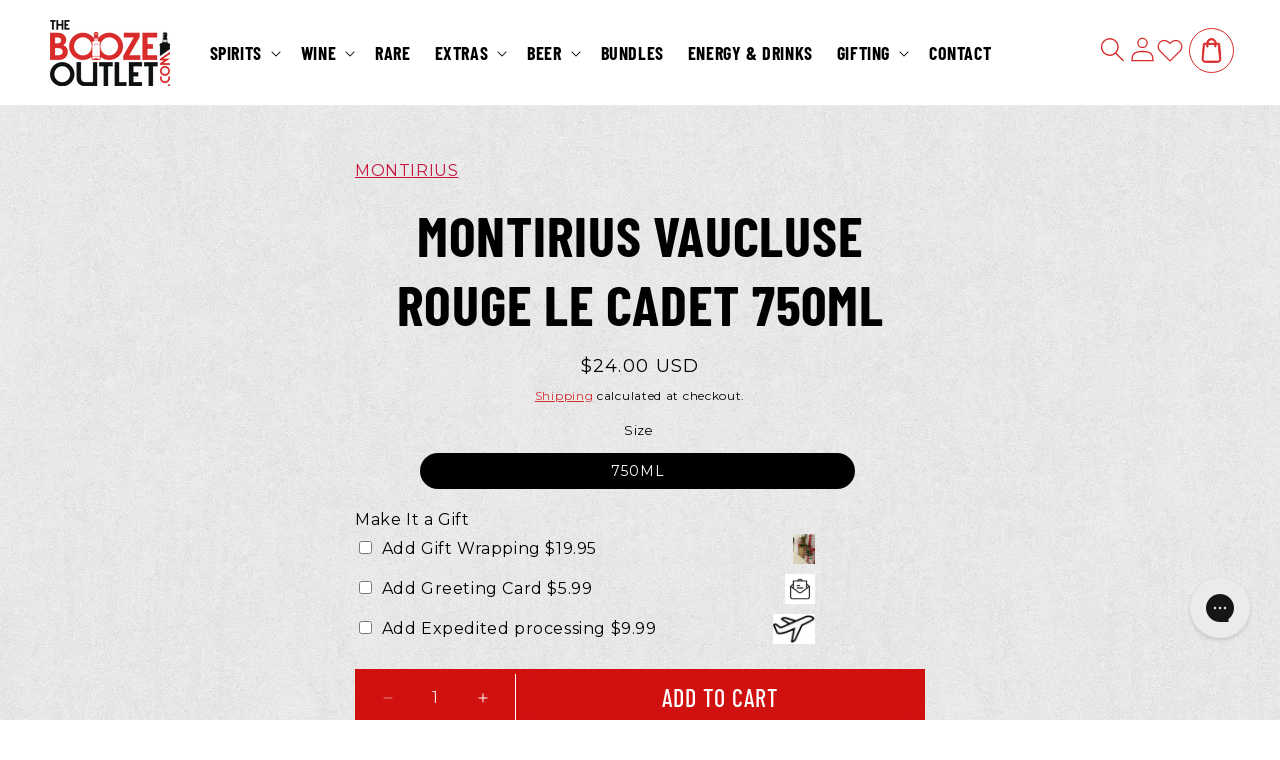

--- FILE ---
content_type: text/html; charset=utf-8
request_url: https://www.theboozeoutlet.com/products/montirius-vaucluse-rouge-le-cadet-750ml
body_size: 76254
content:
<!doctype html>
<html class="js" lang="en">
  <head>
    <!-- Google Tag Manager -->
    <script>(function(w,d,s,l,i){w[l]=w[l]||[];w[l].push({'gtm.start':
    new Date().getTime(),event:'gtm.js'});var f=d.getElementsByTagName(s)[0],
    j=d.createElement(s),dl=l!='dataLayer'?'&l='+l:'';j.async=true;j.src=
    'https://www.googletagmanager.com/gtm.js?id='+i+dl;f.parentNode.insertBefore(j,f);
    })(window,document,'script','dataLayer','GTM-M4C63SFW');</script>
    <!-- End Google Tag Manager -->

    <meta charset="utf-8">
    <meta http-equiv="X-UA-Compatible" content="IE=edge">
    <meta name="viewport" content="width=device-width,initial-scale=1">
    <meta name="theme-color" content="">
    <link rel="canonical" href="https://www.theboozeoutlet.com/products/montirius-vaucluse-rouge-le-cadet-750ml"><link rel="icon" type="image/png" href="//www.theboozeoutlet.com/cdn/shop/files/logo_footer.png?crop=center&height=32&v=1687416839&width=32"><link rel="preconnect" href="https://fonts.shopifycdn.com" crossorigin><title>
      MONTIRIUS VAUCLUSE ROUGE LE CADET 750ML
 &ndash; The Booze Outlet</title>

    
      <meta name="description" content="The vines are situated on the banks of the Ouv z river (which dries up in summer). From the Montirius family, we present Le Cadet.">
    

    

<meta property="og:site_name" content="The Booze Outlet">
<meta property="og:url" content="https://www.theboozeoutlet.com/products/montirius-vaucluse-rouge-le-cadet-750ml">
<meta property="og:title" content="MONTIRIUS VAUCLUSE ROUGE LE CADET 750ML">
<meta property="og:type" content="product">
<meta property="og:description" content="The vines are situated on the banks of the Ouv z river (which dries up in summer). From the Montirius family, we present Le Cadet."><meta property="og:image" content="http://www.theboozeoutlet.com/cdn/shop/files/logo_footer.png?height=628&pad_color=ffffff&v=1687416839&width=1200">
  <meta property="og:image:secure_url" content="https://www.theboozeoutlet.com/cdn/shop/files/logo_footer.png?height=628&pad_color=ffffff&v=1687416839&width=1200">
  <meta property="og:image:width" content="1200">
  <meta property="og:image:height" content="628"><meta property="og:price:amount" content="24.00">
  <meta property="og:price:currency" content="USD"><meta name="twitter:site" content="@theboozeoutlet"><meta name="twitter:card" content="summary_large_image">
<meta name="twitter:title" content="MONTIRIUS VAUCLUSE ROUGE LE CADET 750ML">
<meta name="twitter:description" content="The vines are situated on the banks of the Ouv z river (which dries up in summer). From the Montirius family, we present Le Cadet.">


    <script src="//www.theboozeoutlet.com/cdn/shop/t/23/assets/constants.js?v=132983761750457495441760184216" defer="defer"></script>
    <script src="//www.theboozeoutlet.com/cdn/shop/t/23/assets/pubsub.js?v=158357773527763999511760184216" defer="defer"></script>
    <script src="//www.theboozeoutlet.com/cdn/shop/t/23/assets/global.js?v=88558128918567037191760184216" defer="defer"></script>
    <script src="//www.theboozeoutlet.com/cdn/shop/t/23/assets/details-disclosure.js?v=13653116266235556501760184216" defer="defer"></script>
    <script src="//www.theboozeoutlet.com/cdn/shop/t/23/assets/details-modal.js?v=25581673532751508451760184216" defer="defer"></script>
    <script src="//www.theboozeoutlet.com/cdn/shop/t/23/assets/search-form.js?v=133129549252120666541760184216" defer="defer"></script><script src="//www.theboozeoutlet.com/cdn/shop/t/23/assets/animations.js?v=88693664871331136111760184216" defer="defer"></script><script>window.performance && window.performance.mark && window.performance.mark('shopify.content_for_header.start');</script><meta name="google-site-verification" content="GKEeGDxSAGyOH4bx_58cb6Vqcg6kt5SBG4SgJWx5MHI">
<meta name="facebook-domain-verification" content="w88tqfr56ozgijsgjuox73yefs9uch">
<meta id="shopify-digital-wallet" name="shopify-digital-wallet" content="/76897517843/digital_wallets/dialog">
<meta name="shopify-checkout-api-token" content="1b568374d09dd711dcd75318bcc9a41d">
<meta id="in-context-paypal-metadata" data-shop-id="76897517843" data-venmo-supported="false" data-environment="production" data-locale="en_US" data-paypal-v4="true" data-currency="USD">
<link rel="alternate" type="application/json+oembed" href="https://www.theboozeoutlet.com/products/montirius-vaucluse-rouge-le-cadet-750ml.oembed">
<script async="async" src="/checkouts/internal/preloads.js?locale=en-US"></script>
<link rel="preconnect" href="https://shop.app" crossorigin="anonymous">
<script async="async" src="https://shop.app/checkouts/internal/preloads.js?locale=en-US&shop_id=76897517843" crossorigin="anonymous"></script>
<script id="apple-pay-shop-capabilities" type="application/json">{"shopId":76897517843,"countryCode":"US","currencyCode":"USD","merchantCapabilities":["supports3DS"],"merchantId":"gid:\/\/shopify\/Shop\/76897517843","merchantName":"The Booze Outlet","requiredBillingContactFields":["postalAddress","email","phone"],"requiredShippingContactFields":["postalAddress","email","phone"],"shippingType":"shipping","supportedNetworks":["visa","masterCard","amex","discover","elo","jcb"],"total":{"type":"pending","label":"The Booze Outlet","amount":"1.00"},"shopifyPaymentsEnabled":true,"supportsSubscriptions":true}</script>
<script id="shopify-features" type="application/json">{"accessToken":"1b568374d09dd711dcd75318bcc9a41d","betas":["rich-media-storefront-analytics"],"domain":"www.theboozeoutlet.com","predictiveSearch":true,"shopId":76897517843,"locale":"en"}</script>
<script>var Shopify = Shopify || {};
Shopify.shop = "cdf20e.myshopify.com";
Shopify.locale = "en";
Shopify.currency = {"active":"USD","rate":"1.0"};
Shopify.country = "US";
Shopify.theme = {"name":"[upnova]Webinopoly - The booze outlet OS 2.0 | ...","id":181392572691,"schema_name":"Dawn","schema_version":"15.0.2","theme_store_id":887,"role":"main"};
Shopify.theme.handle = "null";
Shopify.theme.style = {"id":null,"handle":null};
Shopify.cdnHost = "www.theboozeoutlet.com/cdn";
Shopify.routes = Shopify.routes || {};
Shopify.routes.root = "/";</script>
<script type="module">!function(o){(o.Shopify=o.Shopify||{}).modules=!0}(window);</script>
<script>!function(o){function n(){var o=[];function n(){o.push(Array.prototype.slice.apply(arguments))}return n.q=o,n}var t=o.Shopify=o.Shopify||{};t.loadFeatures=n(),t.autoloadFeatures=n()}(window);</script>
<script>
  window.ShopifyPay = window.ShopifyPay || {};
  window.ShopifyPay.apiHost = "shop.app\/pay";
  window.ShopifyPay.redirectState = null;
</script>
<script id="shop-js-analytics" type="application/json">{"pageType":"product"}</script>
<script defer="defer" async type="module" src="//www.theboozeoutlet.com/cdn/shopifycloud/shop-js/modules/v2/client.init-shop-cart-sync_C5BV16lS.en.esm.js"></script>
<script defer="defer" async type="module" src="//www.theboozeoutlet.com/cdn/shopifycloud/shop-js/modules/v2/chunk.common_CygWptCX.esm.js"></script>
<script type="module">
  await import("//www.theboozeoutlet.com/cdn/shopifycloud/shop-js/modules/v2/client.init-shop-cart-sync_C5BV16lS.en.esm.js");
await import("//www.theboozeoutlet.com/cdn/shopifycloud/shop-js/modules/v2/chunk.common_CygWptCX.esm.js");

  window.Shopify.SignInWithShop?.initShopCartSync?.({"fedCMEnabled":true,"windoidEnabled":true});

</script>
<script defer="defer" async type="module" src="//www.theboozeoutlet.com/cdn/shopifycloud/shop-js/modules/v2/client.payment-terms_CZxnsJam.en.esm.js"></script>
<script defer="defer" async type="module" src="//www.theboozeoutlet.com/cdn/shopifycloud/shop-js/modules/v2/chunk.common_CygWptCX.esm.js"></script>
<script defer="defer" async type="module" src="//www.theboozeoutlet.com/cdn/shopifycloud/shop-js/modules/v2/chunk.modal_D71HUcav.esm.js"></script>
<script type="module">
  await import("//www.theboozeoutlet.com/cdn/shopifycloud/shop-js/modules/v2/client.payment-terms_CZxnsJam.en.esm.js");
await import("//www.theboozeoutlet.com/cdn/shopifycloud/shop-js/modules/v2/chunk.common_CygWptCX.esm.js");
await import("//www.theboozeoutlet.com/cdn/shopifycloud/shop-js/modules/v2/chunk.modal_D71HUcav.esm.js");

  
</script>
<script>
  window.Shopify = window.Shopify || {};
  if (!window.Shopify.featureAssets) window.Shopify.featureAssets = {};
  window.Shopify.featureAssets['shop-js'] = {"shop-cart-sync":["modules/v2/client.shop-cart-sync_ZFArdW7E.en.esm.js","modules/v2/chunk.common_CygWptCX.esm.js"],"init-fed-cm":["modules/v2/client.init-fed-cm_CmiC4vf6.en.esm.js","modules/v2/chunk.common_CygWptCX.esm.js"],"shop-button":["modules/v2/client.shop-button_tlx5R9nI.en.esm.js","modules/v2/chunk.common_CygWptCX.esm.js"],"shop-cash-offers":["modules/v2/client.shop-cash-offers_DOA2yAJr.en.esm.js","modules/v2/chunk.common_CygWptCX.esm.js","modules/v2/chunk.modal_D71HUcav.esm.js"],"init-windoid":["modules/v2/client.init-windoid_sURxWdc1.en.esm.js","modules/v2/chunk.common_CygWptCX.esm.js"],"shop-toast-manager":["modules/v2/client.shop-toast-manager_ClPi3nE9.en.esm.js","modules/v2/chunk.common_CygWptCX.esm.js"],"init-shop-email-lookup-coordinator":["modules/v2/client.init-shop-email-lookup-coordinator_B8hsDcYM.en.esm.js","modules/v2/chunk.common_CygWptCX.esm.js"],"init-shop-cart-sync":["modules/v2/client.init-shop-cart-sync_C5BV16lS.en.esm.js","modules/v2/chunk.common_CygWptCX.esm.js"],"avatar":["modules/v2/client.avatar_BTnouDA3.en.esm.js"],"pay-button":["modules/v2/client.pay-button_FdsNuTd3.en.esm.js","modules/v2/chunk.common_CygWptCX.esm.js"],"init-customer-accounts":["modules/v2/client.init-customer-accounts_DxDtT_ad.en.esm.js","modules/v2/client.shop-login-button_C5VAVYt1.en.esm.js","modules/v2/chunk.common_CygWptCX.esm.js","modules/v2/chunk.modal_D71HUcav.esm.js"],"init-shop-for-new-customer-accounts":["modules/v2/client.init-shop-for-new-customer-accounts_ChsxoAhi.en.esm.js","modules/v2/client.shop-login-button_C5VAVYt1.en.esm.js","modules/v2/chunk.common_CygWptCX.esm.js","modules/v2/chunk.modal_D71HUcav.esm.js"],"shop-login-button":["modules/v2/client.shop-login-button_C5VAVYt1.en.esm.js","modules/v2/chunk.common_CygWptCX.esm.js","modules/v2/chunk.modal_D71HUcav.esm.js"],"init-customer-accounts-sign-up":["modules/v2/client.init-customer-accounts-sign-up_CPSyQ0Tj.en.esm.js","modules/v2/client.shop-login-button_C5VAVYt1.en.esm.js","modules/v2/chunk.common_CygWptCX.esm.js","modules/v2/chunk.modal_D71HUcav.esm.js"],"shop-follow-button":["modules/v2/client.shop-follow-button_Cva4Ekp9.en.esm.js","modules/v2/chunk.common_CygWptCX.esm.js","modules/v2/chunk.modal_D71HUcav.esm.js"],"checkout-modal":["modules/v2/client.checkout-modal_BPM8l0SH.en.esm.js","modules/v2/chunk.common_CygWptCX.esm.js","modules/v2/chunk.modal_D71HUcav.esm.js"],"lead-capture":["modules/v2/client.lead-capture_Bi8yE_yS.en.esm.js","modules/v2/chunk.common_CygWptCX.esm.js","modules/v2/chunk.modal_D71HUcav.esm.js"],"shop-login":["modules/v2/client.shop-login_D6lNrXab.en.esm.js","modules/v2/chunk.common_CygWptCX.esm.js","modules/v2/chunk.modal_D71HUcav.esm.js"],"payment-terms":["modules/v2/client.payment-terms_CZxnsJam.en.esm.js","modules/v2/chunk.common_CygWptCX.esm.js","modules/v2/chunk.modal_D71HUcav.esm.js"]};
</script>
<script>(function() {
  var isLoaded = false;
  function asyncLoad() {
    if (isLoaded) return;
    isLoaded = true;
    var urls = ["https:\/\/config.gorgias.chat\/bundle-loader\/01HG9A1ZHY07E3X3Y5AR6KWJ89?source=shopify1click\u0026shop=cdf20e.myshopify.com","https:\/\/cdn.nfcube.com\/instafeed-7848c2de364e0f1019ce6e250223caf8.js?shop=cdf20e.myshopify.com","https:\/\/restock.semget.com\/\/scripttags\/semget.js?shop=cdf20e.myshopify.com","https:\/\/cdn.trytadapp.com\/loader.js?shop=cdf20e.myshopify.com","https:\/\/d1639lhkj5l89m.cloudfront.net\/js\/storefront\/uppromote.js?shop=cdf20e.myshopify.com","https:\/\/cdn.wheelio-app.com\/app\/index.min.js?version=20251118080645537\u0026shop=cdf20e.myshopify.com","https:\/\/cdn.giftship.app\/build\/storefront\/giftship.js?shop=cdf20e.myshopify.com","https:\/\/searchanise-ef84.kxcdn.com\/widgets\/shopify\/init.js?a=7D0q2F8y8D\u0026shop=cdf20e.myshopify.com","https:\/\/cdn.9gtb.com\/loader.js?g_cvt_id=fb4b5187-6813-4914-8179-7a51d5d12968\u0026shop=cdf20e.myshopify.com"];
    for (var i = 0; i < urls.length; i++) {
      var s = document.createElement('script');
      s.type = 'text/javascript';
      s.async = true;
      s.src = urls[i];
      var x = document.getElementsByTagName('script')[0];
      x.parentNode.insertBefore(s, x);
    }
  };
  if(window.attachEvent) {
    window.attachEvent('onload', asyncLoad);
  } else {
    window.addEventListener('load', asyncLoad, false);
  }
})();</script>
<script id="__st">var __st={"a":76897517843,"offset":-28800,"reqid":"c581807d-a91c-47a0-91c9-18eeed326634-1768801443","pageurl":"www.theboozeoutlet.com\/products\/montirius-vaucluse-rouge-le-cadet-750ml","u":"719dcfdb50dd","p":"product","rtyp":"product","rid":8441281118483};</script>
<script>window.ShopifyPaypalV4VisibilityTracking = true;</script>
<script id="captcha-bootstrap">!function(){'use strict';const t='contact',e='account',n='new_comment',o=[[t,t],['blogs',n],['comments',n],[t,'customer']],c=[[e,'customer_login'],[e,'guest_login'],[e,'recover_customer_password'],[e,'create_customer']],r=t=>t.map((([t,e])=>`form[action*='/${t}']:not([data-nocaptcha='true']) input[name='form_type'][value='${e}']`)).join(','),a=t=>()=>t?[...document.querySelectorAll(t)].map((t=>t.form)):[];function s(){const t=[...o],e=r(t);return a(e)}const i='password',u='form_key',d=['recaptcha-v3-token','g-recaptcha-response','h-captcha-response',i],f=()=>{try{return window.sessionStorage}catch{return}},m='__shopify_v',_=t=>t.elements[u];function p(t,e,n=!1){try{const o=window.sessionStorage,c=JSON.parse(o.getItem(e)),{data:r}=function(t){const{data:e,action:n}=t;return t[m]||n?{data:e,action:n}:{data:t,action:n}}(c);for(const[e,n]of Object.entries(r))t.elements[e]&&(t.elements[e].value=n);n&&o.removeItem(e)}catch(o){console.error('form repopulation failed',{error:o})}}const l='form_type',E='cptcha';function T(t){t.dataset[E]=!0}const w=window,h=w.document,L='Shopify',v='ce_forms',y='captcha';let A=!1;((t,e)=>{const n=(g='f06e6c50-85a8-45c8-87d0-21a2b65856fe',I='https://cdn.shopify.com/shopifycloud/storefront-forms-hcaptcha/ce_storefront_forms_captcha_hcaptcha.v1.5.2.iife.js',D={infoText:'Protected by hCaptcha',privacyText:'Privacy',termsText:'Terms'},(t,e,n)=>{const o=w[L][v],c=o.bindForm;if(c)return c(t,g,e,D).then(n);var r;o.q.push([[t,g,e,D],n]),r=I,A||(h.body.append(Object.assign(h.createElement('script'),{id:'captcha-provider',async:!0,src:r})),A=!0)});var g,I,D;w[L]=w[L]||{},w[L][v]=w[L][v]||{},w[L][v].q=[],w[L][y]=w[L][y]||{},w[L][y].protect=function(t,e){n(t,void 0,e),T(t)},Object.freeze(w[L][y]),function(t,e,n,w,h,L){const[v,y,A,g]=function(t,e,n){const i=e?o:[],u=t?c:[],d=[...i,...u],f=r(d),m=r(i),_=r(d.filter((([t,e])=>n.includes(e))));return[a(f),a(m),a(_),s()]}(w,h,L),I=t=>{const e=t.target;return e instanceof HTMLFormElement?e:e&&e.form},D=t=>v().includes(t);t.addEventListener('submit',(t=>{const e=I(t);if(!e)return;const n=D(e)&&!e.dataset.hcaptchaBound&&!e.dataset.recaptchaBound,o=_(e),c=g().includes(e)&&(!o||!o.value);(n||c)&&t.preventDefault(),c&&!n&&(function(t){try{if(!f())return;!function(t){const e=f();if(!e)return;const n=_(t);if(!n)return;const o=n.value;o&&e.removeItem(o)}(t);const e=Array.from(Array(32),(()=>Math.random().toString(36)[2])).join('');!function(t,e){_(t)||t.append(Object.assign(document.createElement('input'),{type:'hidden',name:u})),t.elements[u].value=e}(t,e),function(t,e){const n=f();if(!n)return;const o=[...t.querySelectorAll(`input[type='${i}']`)].map((({name:t})=>t)),c=[...d,...o],r={};for(const[a,s]of new FormData(t).entries())c.includes(a)||(r[a]=s);n.setItem(e,JSON.stringify({[m]:1,action:t.action,data:r}))}(t,e)}catch(e){console.error('failed to persist form',e)}}(e),e.submit())}));const S=(t,e)=>{t&&!t.dataset[E]&&(n(t,e.some((e=>e===t))),T(t))};for(const o of['focusin','change'])t.addEventListener(o,(t=>{const e=I(t);D(e)&&S(e,y())}));const B=e.get('form_key'),M=e.get(l),P=B&&M;t.addEventListener('DOMContentLoaded',(()=>{const t=y();if(P)for(const e of t)e.elements[l].value===M&&p(e,B);[...new Set([...A(),...v().filter((t=>'true'===t.dataset.shopifyCaptcha))])].forEach((e=>S(e,t)))}))}(h,new URLSearchParams(w.location.search),n,t,e,['guest_login'])})(!0,!0)}();</script>
<script integrity="sha256-4kQ18oKyAcykRKYeNunJcIwy7WH5gtpwJnB7kiuLZ1E=" data-source-attribution="shopify.loadfeatures" defer="defer" src="//www.theboozeoutlet.com/cdn/shopifycloud/storefront/assets/storefront/load_feature-a0a9edcb.js" crossorigin="anonymous"></script>
<script crossorigin="anonymous" defer="defer" src="//www.theboozeoutlet.com/cdn/shopifycloud/storefront/assets/shopify_pay/storefront-65b4c6d7.js?v=20250812"></script>
<script data-source-attribution="shopify.dynamic_checkout.dynamic.init">var Shopify=Shopify||{};Shopify.PaymentButton=Shopify.PaymentButton||{isStorefrontPortableWallets:!0,init:function(){window.Shopify.PaymentButton.init=function(){};var t=document.createElement("script");t.src="https://www.theboozeoutlet.com/cdn/shopifycloud/portable-wallets/latest/portable-wallets.en.js",t.type="module",document.head.appendChild(t)}};
</script>
<script data-source-attribution="shopify.dynamic_checkout.buyer_consent">
  function portableWalletsHideBuyerConsent(e){var t=document.getElementById("shopify-buyer-consent"),n=document.getElementById("shopify-subscription-policy-button");t&&n&&(t.classList.add("hidden"),t.setAttribute("aria-hidden","true"),n.removeEventListener("click",e))}function portableWalletsShowBuyerConsent(e){var t=document.getElementById("shopify-buyer-consent"),n=document.getElementById("shopify-subscription-policy-button");t&&n&&(t.classList.remove("hidden"),t.removeAttribute("aria-hidden"),n.addEventListener("click",e))}window.Shopify?.PaymentButton&&(window.Shopify.PaymentButton.hideBuyerConsent=portableWalletsHideBuyerConsent,window.Shopify.PaymentButton.showBuyerConsent=portableWalletsShowBuyerConsent);
</script>
<script data-source-attribution="shopify.dynamic_checkout.cart.bootstrap">document.addEventListener("DOMContentLoaded",(function(){function t(){return document.querySelector("shopify-accelerated-checkout-cart, shopify-accelerated-checkout")}if(t())Shopify.PaymentButton.init();else{new MutationObserver((function(e,n){t()&&(Shopify.PaymentButton.init(),n.disconnect())})).observe(document.body,{childList:!0,subtree:!0})}}));
</script>
<link id="shopify-accelerated-checkout-styles" rel="stylesheet" media="screen" href="https://www.theboozeoutlet.com/cdn/shopifycloud/portable-wallets/latest/accelerated-checkout-backwards-compat.css" crossorigin="anonymous">
<style id="shopify-accelerated-checkout-cart">
        #shopify-buyer-consent {
  margin-top: 1em;
  display: inline-block;
  width: 100%;
}

#shopify-buyer-consent.hidden {
  display: none;
}

#shopify-subscription-policy-button {
  background: none;
  border: none;
  padding: 0;
  text-decoration: underline;
  font-size: inherit;
  cursor: pointer;
}

#shopify-subscription-policy-button::before {
  box-shadow: none;
}

      </style>
<script id="sections-script" data-sections="header" defer="defer" src="//www.theboozeoutlet.com/cdn/shop/t/23/compiled_assets/scripts.js?4499"></script>
<script>window.performance && window.performance.mark && window.performance.mark('shopify.content_for_header.end');</script>


    <style data-shopify>
      .snize-pre-order {
        display: none !important;
      }
      .gorgias-chat-key-1vly0ou {
        z-index:2147483667 !important;
      }
      @font-face {
  font-family: Montserrat;
  font-weight: 400;
  font-style: normal;
  font-display: swap;
  src: url("//www.theboozeoutlet.com/cdn/fonts/montserrat/montserrat_n4.81949fa0ac9fd2021e16436151e8eaa539321637.woff2") format("woff2"),
       url("//www.theboozeoutlet.com/cdn/fonts/montserrat/montserrat_n4.a6c632ca7b62da89c3594789ba828388aac693fe.woff") format("woff");
}

      @font-face {
  font-family: Montserrat;
  font-weight: 700;
  font-style: normal;
  font-display: swap;
  src: url("//www.theboozeoutlet.com/cdn/fonts/montserrat/montserrat_n7.3c434e22befd5c18a6b4afadb1e3d77c128c7939.woff2") format("woff2"),
       url("//www.theboozeoutlet.com/cdn/fonts/montserrat/montserrat_n7.5d9fa6e2cae713c8fb539a9876489d86207fe957.woff") format("woff");
}

      @font-face {
  font-family: Montserrat;
  font-weight: 400;
  font-style: italic;
  font-display: swap;
  src: url("//www.theboozeoutlet.com/cdn/fonts/montserrat/montserrat_i4.5a4ea298b4789e064f62a29aafc18d41f09ae59b.woff2") format("woff2"),
       url("//www.theboozeoutlet.com/cdn/fonts/montserrat/montserrat_i4.072b5869c5e0ed5b9d2021e4c2af132e16681ad2.woff") format("woff");
}

      @font-face {
  font-family: Montserrat;
  font-weight: 700;
  font-style: italic;
  font-display: swap;
  src: url("//www.theboozeoutlet.com/cdn/fonts/montserrat/montserrat_i7.a0d4a463df4f146567d871890ffb3c80408e7732.woff2") format("woff2"),
       url("//www.theboozeoutlet.com/cdn/fonts/montserrat/montserrat_i7.f6ec9f2a0681acc6f8152c40921d2a4d2e1a2c78.woff") format("woff");
}

      @font-face {
  font-family: Assistant;
  font-weight: 400;
  font-style: normal;
  font-display: swap;
  src: url("//www.theboozeoutlet.com/cdn/fonts/assistant/assistant_n4.9120912a469cad1cc292572851508ca49d12e768.woff2") format("woff2"),
       url("//www.theboozeoutlet.com/cdn/fonts/assistant/assistant_n4.6e9875ce64e0fefcd3f4446b7ec9036b3ddd2985.woff") format("woff");
}


      
        :root,
        .color-scheme-1 {
          --color-background: 255,255,255;
        
          --gradient-background: #ffffff;
        

        

        --color-foreground: 0,0,0;
        --color-background-contrast: 191,191,191;
        --color-shadow: 0,0,0;
        --color-button: 208,17,16;
        --color-button-text: 255,255,255;
        --color-secondary-button: 255,255,255;
        --color-secondary-button-text: 208,17,16;
        --color-link: 208,17,16;
        --color-badge-foreground: 0,0,0;
        --color-badge-background: 255,255,255;
        --color-badge-border: 0,0,0;
        --payment-terms-background-color: rgb(255 255 255);
      }
      
        
        .color-scheme-2 {
          --color-background: 255,255,255;
        
          --gradient-background: #ffffff;
        

        

        --color-foreground: 0,0,0;
        --color-background-contrast: 191,191,191;
        --color-shadow: 239,239,239;
        --color-button: 208,17,16;
        --color-button-text: 255,255,255;
        --color-secondary-button: 255,255,255;
        --color-secondary-button-text: 208,17,16;
        --color-link: 208,17,16;
        --color-badge-foreground: 0,0,0;
        --color-badge-background: 255,255,255;
        --color-badge-border: 0,0,0;
        --payment-terms-background-color: rgb(255 255 255);
      }
      
        
        .color-scheme-3 {
          --color-background: 36,40,51;
        
          --gradient-background: #242833;
        

        

        --color-foreground: 255,255,255;
        --color-background-contrast: 47,52,66;
        --color-shadow: 18,18,18;
        --color-button: 255,255,255;
        --color-button-text: 0,0,0;
        --color-secondary-button: 36,40,51;
        --color-secondary-button-text: 255,255,255;
        --color-link: 255,255,255;
        --color-badge-foreground: 255,255,255;
        --color-badge-background: 36,40,51;
        --color-badge-border: 255,255,255;
        --payment-terms-background-color: rgb(36 40 51);
      }
      
        
        .color-scheme-4 {
          --color-background: 18,18,18;
        
          --gradient-background: #121212;
        

        

        --color-foreground: 255,255,255;
        --color-background-contrast: 146,146,146;
        --color-shadow: 18,18,18;
        --color-button: 255,255,255;
        --color-button-text: 18,18,18;
        --color-secondary-button: 18,18,18;
        --color-secondary-button-text: 255,255,255;
        --color-link: 255,255,255;
        --color-badge-foreground: 255,255,255;
        --color-badge-background: 18,18,18;
        --color-badge-border: 255,255,255;
        --payment-terms-background-color: rgb(18 18 18);
      }
      
        
        .color-scheme-5 {
          --color-background: 51,79,180;
        
          --gradient-background: #334fb4;
        

        

        --color-foreground: 255,255,255;
        --color-background-contrast: 23,35,81;
        --color-shadow: 18,18,18;
        --color-button: 255,255,255;
        --color-button-text: 51,79,180;
        --color-secondary-button: 51,79,180;
        --color-secondary-button-text: 255,255,255;
        --color-link: 255,255,255;
        --color-badge-foreground: 255,255,255;
        --color-badge-background: 51,79,180;
        --color-badge-border: 255,255,255;
        --payment-terms-background-color: rgb(51 79 180);
      }
      
        
        .color-scheme-8c646ea7-9045-4e74-af5b-451f0870c543 {
          --color-background: 255,255,255;
        
          --gradient-background: #ffffff;
        

        

        --color-foreground: 255,255,255;
        --color-background-contrast: 191,191,191;
        --color-shadow: 0,0,0;
        --color-button: 208,17,16;
        --color-button-text: 255,255,255;
        --color-secondary-button: 255,255,255;
        --color-secondary-button-text: 208,17,16;
        --color-link: 208,17,16;
        --color-badge-foreground: 255,255,255;
        --color-badge-background: 255,255,255;
        --color-badge-border: 255,255,255;
        --payment-terms-background-color: rgb(255 255 255);
      }
      
        
        .color-scheme-b1d61a6e-89b8-40cd-bcf7-d362b48d5935 {
          --color-background: 208,17,16;
        
          --gradient-background: #d01110;
        

        

        --color-foreground: 255,255,255;
        --color-background-contrast: 90,7,7;
        --color-shadow: 239,82,35;
        --color-button: 239,82,35;
        --color-button-text: 255,255,255;
        --color-secondary-button: 208,17,16;
        --color-secondary-button-text: 239,82,35;
        --color-link: 239,82,35;
        --color-badge-foreground: 255,255,255;
        --color-badge-background: 208,17,16;
        --color-badge-border: 255,255,255;
        --payment-terms-background-color: rgb(208 17 16);
      }
      
        
        .color-scheme-34bb2f45-54f6-47de-b3c8-c88e35610874 {
          --color-background: 247,247,247;
        
          --gradient-background: #f7f7f7;
        

        

        --color-foreground: 0,0,0;
        --color-background-contrast: 183,183,183;
        --color-shadow: 0,0,0;
        --color-button: 208,17,16;
        --color-button-text: 255,255,255;
        --color-secondary-button: 247,247,247;
        --color-secondary-button-text: 208,17,16;
        --color-link: 208,17,16;
        --color-badge-foreground: 0,0,0;
        --color-badge-background: 247,247,247;
        --color-badge-border: 0,0,0;
        --payment-terms-background-color: rgb(247 247 247);
      }
      
        
        .color-scheme-a3489d5a-fc4f-426b-8ed4-a36f969fac5c {
          --color-background: 208,17,16;
        
          --gradient-background: #d01110;
        

        

        --color-foreground: 0,0,0;
        --color-background-contrast: 90,7,7;
        --color-shadow: 0,0,0;
        --color-button: 0,0,0;
        --color-button-text: 255,255,255;
        --color-secondary-button: 208,17,16;
        --color-secondary-button-text: 208,17,16;
        --color-link: 208,17,16;
        --color-badge-foreground: 0,0,0;
        --color-badge-background: 208,17,16;
        --color-badge-border: 0,0,0;
        --payment-terms-background-color: rgb(208 17 16);
      }
      

      body, .color-scheme-1, .color-scheme-2, .color-scheme-3, .color-scheme-4, .color-scheme-5, .color-scheme-8c646ea7-9045-4e74-af5b-451f0870c543, .color-scheme-b1d61a6e-89b8-40cd-bcf7-d362b48d5935, .color-scheme-34bb2f45-54f6-47de-b3c8-c88e35610874, .color-scheme-a3489d5a-fc4f-426b-8ed4-a36f969fac5c {
        color: rgba(var(--color-foreground), 1);
        background-color: rgb(var(--color-background));
      }
      @font-face {
        font-family: "BarlowCondensed";
        src: url("//www.theboozeoutlet.com/cdn/shop/files/BarlowCondensed-Bold.ttf?v=482559461582869199") format("truetype");
        font-weight: 700;
        font-style: normal;
        font-display: swap;
      }
      @font-face {
        font-family: "BarlowCondensed";
        src: url("//www.theboozeoutlet.com/cdn/shop/files/BarlowCondensed-Medium.ttf?v=3444713058953560745") format("truetype");
        font-weight: 500;
        font-style: normal;
        font-display: swap;
      }
      :root {
        --font-body-family: Montserrat, sans-serif;
        --font-body-style: normal;
        --font-body-weight: 400;
        --font-body-weight-bold: 700;

        --font-heading-family: "BarlowCondensed";
        --font-heading-style: normal;
        --font-heading-weight: 400;

        --font-body-scale: 1.0;
        --font-heading-scale: 1.25;

        --media-padding: px;
        --media-border-opacity: 0.05;
        --media-border-width: 1px;
        --media-radius: 0px;
        --media-shadow-opacity: 0.0;
        --media-shadow-horizontal-offset: 0px;
        --media-shadow-vertical-offset: 4px;
        --media-shadow-blur-radius: 5px;
        --media-shadow-visible: 0;

        --page-width: 156rem;
        --page-width-margin: 0rem;

        --product-card-image-padding: 0.0rem;
        --product-card-corner-radius: 0.0rem;
        --product-card-text-alignment: center;
        --product-card-border-width: 0.0rem;
        --product-card-border-opacity: 0.1;
        --product-card-shadow-opacity: 0.0;
        --product-card-shadow-visible: 0;
        --product-card-shadow-horizontal-offset: 0.0rem;
        --product-card-shadow-vertical-offset: 0.4rem;
        --product-card-shadow-blur-radius: 0.5rem;

        --collection-card-image-padding: 0.0rem;
        --collection-card-corner-radius: 0.0rem;
        --collection-card-text-alignment: left;
        --collection-card-border-width: 0.0rem;
        --collection-card-border-opacity: 0.1;
        --collection-card-shadow-opacity: 0.0;
        --collection-card-shadow-visible: 0;
        --collection-card-shadow-horizontal-offset: 0.0rem;
        --collection-card-shadow-vertical-offset: 0.4rem;
        --collection-card-shadow-blur-radius: 0.5rem;

        --blog-card-image-padding: 0.0rem;
        --blog-card-corner-radius: 0.0rem;
        --blog-card-text-alignment: left;
        --blog-card-border-width: 0.0rem;
        --blog-card-border-opacity: 0.1;
        --blog-card-shadow-opacity: 0.0;
        --blog-card-shadow-visible: 0;
        --blog-card-shadow-horizontal-offset: 0.0rem;
        --blog-card-shadow-vertical-offset: 0.4rem;
        --blog-card-shadow-blur-radius: 0.5rem;

        --badge-corner-radius: 4.0rem;

        --popup-border-width: 1px;
        --popup-border-opacity: 0.1;
        --popup-corner-radius: 0px;
        --popup-shadow-opacity: 0.05;
        --popup-shadow-horizontal-offset: 0px;
        --popup-shadow-vertical-offset: 4px;
        --popup-shadow-blur-radius: 5px;

        --drawer-border-width: 1px;
        --drawer-border-opacity: 0.1;
        --drawer-shadow-opacity: 0.0;
        --drawer-shadow-horizontal-offset: 0px;
        --drawer-shadow-vertical-offset: 4px;
        --drawer-shadow-blur-radius: 5px;

        --spacing-sections-desktop: 0px;
        --spacing-sections-mobile: 0px;

        --grid-desktop-vertical-spacing: 24px;
        --grid-desktop-horizontal-spacing: 24px;
        --grid-mobile-vertical-spacing: 12px;
        --grid-mobile-horizontal-spacing: 12px;

        --text-boxes-border-opacity: 0.1;
        --text-boxes-border-width: 0px;
        --text-boxes-radius: 0px;
        --text-boxes-shadow-opacity: 0.0;
        --text-boxes-shadow-visible: 0;
        --text-boxes-shadow-horizontal-offset: 0px;
        --text-boxes-shadow-vertical-offset: 4px;
        --text-boxes-shadow-blur-radius: 5px;

        --buttons-radius: 40px;
        --buttons-radius-outset: 41px;
        --buttons-border-width: 1px;
        --buttons-border-opacity: 1.0;
        --buttons-shadow-opacity: 0.0;
        --buttons-shadow-visible: 0;
        --buttons-shadow-horizontal-offset: 0px;
        --buttons-shadow-vertical-offset: 4px;
        --buttons-shadow-blur-radius: 5px;
        --buttons-border-offset: 0.3px;

        --inputs-radius: 0px;
        --inputs-border-width: 1px;
        --inputs-border-opacity: 0.1;
        --inputs-shadow-opacity: 0.0;
        --inputs-shadow-horizontal-offset: 0px;
        --inputs-margin-offset: 0px;
        --inputs-shadow-vertical-offset: 4px;
        --inputs-shadow-blur-radius: 0px;
        --inputs-radius-outset: 0px;

        --variant-pills-radius: 40px;
        --variant-pills-border-width: 1px;
        --variant-pills-border-opacity: 0.55;
        --variant-pills-shadow-opacity: 0.0;
        --variant-pills-shadow-horizontal-offset: 0px;
        --variant-pills-shadow-vertical-offset: 4px;
        --variant-pills-shadow-blur-radius: 5px;
      }

      *,
      *::before,
      *::after {
        box-sizing: inherit;
      }

      html {
        box-sizing: border-box;
        font-size: calc(var(--font-body-scale) * 62.5%);
        height: 100%;
      }

      body {
        display: grid;
        grid-template-rows: auto auto 1fr auto;
        grid-template-columns: 100%;
        min-height: 100%;
        margin: 0;
        font-size: 1.5rem;
        letter-spacing: 0.06rem;
        line-height: calc(1 + 0.8 / var(--font-body-scale));
        font-family: var(--font-body-family);
        font-style: var(--font-body-style);
        font-weight: var(--font-body-weight);
      }
      .gorgias-chat-key-1vly0ou {
          bottom: 75px !important;
      }
      @media screen and (max-width: 749px) {
        #gorgias-chat-container{
          display: none;
        }
      }
      @media screen and (min-width: 750px) {
        body {
          font-size: 1.6rem;
        }
      }
    </style>

    <style>
      main{
        background-image: url(/cdn/shop/files/body_background.png?v=1723546158);
      }
      .cart-item.cart-item-insurify-1 quantity-popover{
        display: none !important;
      }
      .button{
        font-size: 24px !important;
        font-weight: 700 !important;
        min-width: 160px !important;
        min-height: 47px !important;
        font-family: var(--font-heading-family) !important;
      }
       .shopify-app-block #insta-feed h2 {
          margin-top: 0;

      @media(max-width: 989px){
        .shopify-app-block #insta-feed h2 {
        font-size: 45px!important;
        }
      }
    </style> 
    
      
    <link href="//www.theboozeoutlet.com/cdn/shop/t/23/assets/base.css?v=93464142881889273471760184216" rel="stylesheet" type="text/css" media="all" />
    <link rel="stylesheet" href="//www.theboozeoutlet.com/cdn/shop/t/23/assets/component-cart-items.css?v=127384614032664249911760184216" media="print" onload="this.media='all'"><link href="//www.theboozeoutlet.com/cdn/shop/t/23/assets/component-cart-drawer.css?v=31033507581781008091760184216" rel="stylesheet" type="text/css" media="all" />
      <link href="//www.theboozeoutlet.com/cdn/shop/t/23/assets/component-cart.css?v=92817691828814766051760184216" rel="stylesheet" type="text/css" media="all" />
      <link href="//www.theboozeoutlet.com/cdn/shop/t/23/assets/component-totals.css?v=15906652033866631521760184216" rel="stylesheet" type="text/css" media="all" />
      <link href="//www.theboozeoutlet.com/cdn/shop/t/23/assets/component-price.css?v=70172745017360139101760184216" rel="stylesheet" type="text/css" media="all" />
      <link href="//www.theboozeoutlet.com/cdn/shop/t/23/assets/component-discounts.css?v=152760482443307489271760184216" rel="stylesheet" type="text/css" media="all" />

      <link rel="preload" as="font" href="//www.theboozeoutlet.com/cdn/fonts/montserrat/montserrat_n4.81949fa0ac9fd2021e16436151e8eaa539321637.woff2" type="font/woff2" crossorigin>
      

      <link rel="preload" as="font" href="//www.theboozeoutlet.com/cdn/fonts/assistant/assistant_n4.9120912a469cad1cc292572851508ca49d12e768.woff2" type="font/woff2" crossorigin>
      
<link
        rel="stylesheet"
        href="//www.theboozeoutlet.com/cdn/shop/t/23/assets/component-predictive-search.css?v=118923337488134913561760184216"
        media="print"
        onload="this.media='all'"
      ><script>
      if (Shopify.designMode) {
        document.documentElement.classList.add('shopify-design-mode');
      }
    </script>
    <script async src="https://www.googletagmanager.com/gtag/js?id=AW-11193408854"></script>
<script>
  window.dataLayer = window.dataLayer || [];
  function gtag(){dataLayer.push(arguments);}
  gtag('js', new Date());
  gtag('config', 'AW-11193408854');
</script>
  

  <!-- BEGIN app block: shopify://apps/triplewhale/blocks/triple_pixel_snippet/483d496b-3f1a-4609-aea7-8eee3b6b7a2a --><link rel='preconnect dns-prefetch' href='https://api.config-security.com/' crossorigin />
<link rel='preconnect dns-prefetch' href='https://conf.config-security.com/' crossorigin />
<script>
/* >> TriplePixel :: start*/
window.TriplePixelData={TripleName:"cdf20e.myshopify.com",ver:"2.16",plat:"SHOPIFY",isHeadless:false,src:'SHOPIFY_EXT',product:{id:"8441281118483",name:`MONTIRIUS VAUCLUSE ROUGE LE CADET 750ML`,price:"24.00",variant:"45556660404499"},search:"",collection:"",cart:"drawer",template:"product",curr:"USD" || "USD"},function(W,H,A,L,E,_,B,N){function O(U,T,P,H,R){void 0===R&&(R=!1),H=new XMLHttpRequest,P?(H.open("POST",U,!0),H.setRequestHeader("Content-Type","text/plain")):H.open("GET",U,!0),H.send(JSON.stringify(P||{})),H.onreadystatechange=function(){4===H.readyState&&200===H.status?(R=H.responseText,U.includes("/first")?eval(R):P||(N[B]=R)):(299<H.status||H.status<200)&&T&&!R&&(R=!0,O(U,T-1,P))}}if(N=window,!N[H+"sn"]){N[H+"sn"]=1,L=function(){return Date.now().toString(36)+"_"+Math.random().toString(36)};try{A.setItem(H,1+(0|A.getItem(H)||0)),(E=JSON.parse(A.getItem(H+"U")||"[]")).push({u:location.href,r:document.referrer,t:Date.now(),id:L()}),A.setItem(H+"U",JSON.stringify(E))}catch(e){}var i,m,p;A.getItem('"!nC`')||(_=A,A=N,A[H]||(E=A[H]=function(t,e,i){return void 0===i&&(i=[]),"State"==t?E.s:(W=L(),(E._q=E._q||[]).push([W,t,e].concat(i)),W)},E.s="Installed",E._q=[],E.ch=W,B="configSecurityConfModel",N[B]=1,O("https://conf.config-security.com/model",5),i=L(),m=A[atob("c2NyZWVu")],_.setItem("di_pmt_wt",i),p={id:i,action:"profile",avatar:_.getItem("auth-security_rand_salt_"),time:m[atob("d2lkdGg=")]+":"+m[atob("aGVpZ2h0")],host:A.TriplePixelData.TripleName,plat:A.TriplePixelData.plat,url:window.location.href.slice(0,500),ref:document.referrer,ver:A.TriplePixelData.ver},O("https://api.config-security.com/event",5,p),O("https://api.config-security.com/first?host=".concat(p.host,"&plat=").concat(p.plat),5)))}}("","TriplePixel",localStorage);
/* << TriplePixel :: end*/
</script>



<!-- END app block --><!-- BEGIN app block: shopify://apps/klaviyo-email-marketing-sms/blocks/klaviyo-onsite-embed/2632fe16-c075-4321-a88b-50b567f42507 -->












  <script async src="https://static.klaviyo.com/onsite/js/Ys8Nr7/klaviyo.js?company_id=Ys8Nr7"></script>
  <script>!function(){if(!window.klaviyo){window._klOnsite=window._klOnsite||[];try{window.klaviyo=new Proxy({},{get:function(n,i){return"push"===i?function(){var n;(n=window._klOnsite).push.apply(n,arguments)}:function(){for(var n=arguments.length,o=new Array(n),w=0;w<n;w++)o[w]=arguments[w];var t="function"==typeof o[o.length-1]?o.pop():void 0,e=new Promise((function(n){window._klOnsite.push([i].concat(o,[function(i){t&&t(i),n(i)}]))}));return e}}})}catch(n){window.klaviyo=window.klaviyo||[],window.klaviyo.push=function(){var n;(n=window._klOnsite).push.apply(n,arguments)}}}}();</script>

  
    <script id="viewed_product">
      if (item == null) {
        var _learnq = _learnq || [];

        var MetafieldReviews = null
        var MetafieldYotpoRating = null
        var MetafieldYotpoCount = null
        var MetafieldLooxRating = null
        var MetafieldLooxCount = null
        var okendoProduct = null
        var okendoProductReviewCount = null
        var okendoProductReviewAverageValue = null
        try {
          // The following fields are used for Customer Hub recently viewed in order to add reviews.
          // This information is not part of __kla_viewed. Instead, it is part of __kla_viewed_reviewed_items
          MetafieldReviews = {};
          MetafieldYotpoRating = null
          MetafieldYotpoCount = null
          MetafieldLooxRating = null
          MetafieldLooxCount = null

          okendoProduct = null
          // If the okendo metafield is not legacy, it will error, which then requires the new json formatted data
          if (okendoProduct && 'error' in okendoProduct) {
            okendoProduct = null
          }
          okendoProductReviewCount = okendoProduct ? okendoProduct.reviewCount : null
          okendoProductReviewAverageValue = okendoProduct ? okendoProduct.reviewAverageValue : null
        } catch (error) {
          console.error('Error in Klaviyo onsite reviews tracking:', error);
        }

        var item = {
          Name: "MONTIRIUS VAUCLUSE ROUGE LE CADET 750ML",
          ProductID: 8441281118483,
          Categories: ["$30 and Under","[upnova]red wine under 70$","All Products","Best selling products","France","New Quantity Breaks Products","Red Wine","SGP","Show Me The Wine","We Drank too Much","White Wine","Wine"],
          ImageURL: "https://www.theboozeoutlet.com/cdn/shopifycloud/storefront/assets/no-image-2048-a2addb12_grande.gif",
          URL: "https://www.theboozeoutlet.com/products/montirius-vaucluse-rouge-le-cadet-750ml",
          Brand: "MONTIRIUS",
          Price: "$24.00",
          Value: "24.00",
          CompareAtPrice: "$0.00"
        };
        _learnq.push(['track', 'Viewed Product', item]);
        _learnq.push(['trackViewedItem', {
          Title: item.Name,
          ItemId: item.ProductID,
          Categories: item.Categories,
          ImageUrl: item.ImageURL,
          Url: item.URL,
          Metadata: {
            Brand: item.Brand,
            Price: item.Price,
            Value: item.Value,
            CompareAtPrice: item.CompareAtPrice
          },
          metafields:{
            reviews: MetafieldReviews,
            yotpo:{
              rating: MetafieldYotpoRating,
              count: MetafieldYotpoCount,
            },
            loox:{
              rating: MetafieldLooxRating,
              count: MetafieldLooxCount,
            },
            okendo: {
              rating: okendoProductReviewAverageValue,
              count: okendoProductReviewCount,
            }
          }
        }]);
      }
    </script>
  




  <script>
    window.klaviyoReviewsProductDesignMode = false
  </script>







<!-- END app block --><!-- BEGIN app block: shopify://apps/judge-me-reviews/blocks/judgeme_core/61ccd3b1-a9f2-4160-9fe9-4fec8413e5d8 --><!-- Start of Judge.me Core -->






<link rel="dns-prefetch" href="https://cdnwidget.judge.me">
<link rel="dns-prefetch" href="https://cdn.judge.me">
<link rel="dns-prefetch" href="https://cdn1.judge.me">
<link rel="dns-prefetch" href="https://api.judge.me">

<script data-cfasync='false' class='jdgm-settings-script'>window.jdgmSettings={"pagination":5,"disable_web_reviews":false,"badge_no_review_text":"No reviews","badge_n_reviews_text":"{{ n }} review/reviews","hide_badge_preview_if_no_reviews":true,"badge_hide_text":false,"enforce_center_preview_badge":false,"widget_title":"Customer Reviews","widget_open_form_text":"Write a review","widget_close_form_text":"Cancel review","widget_refresh_page_text":"Refresh page","widget_summary_text":"Based on {{ number_of_reviews }} review/reviews","widget_no_review_text":"Be the first to write a review","widget_name_field_text":"Display name","widget_verified_name_field_text":"Verified Name (public)","widget_name_placeholder_text":"Display name","widget_required_field_error_text":"This field is required.","widget_email_field_text":"Email address","widget_verified_email_field_text":"Verified Email (private, can not be edited)","widget_email_placeholder_text":"Your email address","widget_email_field_error_text":"Please enter a valid email address.","widget_rating_field_text":"Rating","widget_review_title_field_text":"Review Title","widget_review_title_placeholder_text":"Give your review a title","widget_review_body_field_text":"Review content","widget_review_body_placeholder_text":"Start writing here...","widget_pictures_field_text":"Picture/Video (optional)","widget_submit_review_text":"Submit Review","widget_submit_verified_review_text":"Submit Verified Review","widget_submit_success_msg_with_auto_publish":"Thank you! Please refresh the page in a few moments to see your review. You can remove or edit your review by logging into \u003ca href='https://judge.me/login' target='_blank' rel='nofollow noopener'\u003eJudge.me\u003c/a\u003e","widget_submit_success_msg_no_auto_publish":"Thank you! Your review will be published as soon as it is approved by the shop admin. You can remove or edit your review by logging into \u003ca href='https://judge.me/login' target='_blank' rel='nofollow noopener'\u003eJudge.me\u003c/a\u003e","widget_show_default_reviews_out_of_total_text":"Showing {{ n_reviews_shown }} out of {{ n_reviews }} reviews.","widget_show_all_link_text":"Show all","widget_show_less_link_text":"Show less","widget_author_said_text":"{{ reviewer_name }} said:","widget_days_text":"{{ n }} days ago","widget_weeks_text":"{{ n }} week/weeks ago","widget_months_text":"{{ n }} month/months ago","widget_years_text":"{{ n }} year/years ago","widget_yesterday_text":"Yesterday","widget_today_text":"Today","widget_replied_text":"\u003e\u003e {{ shop_name }} replied:","widget_read_more_text":"Read more","widget_reviewer_name_as_initial":"","widget_rating_filter_color":"","widget_rating_filter_see_all_text":"See all reviews","widget_sorting_most_recent_text":"Most Recent","widget_sorting_highest_rating_text":"Highest Rating","widget_sorting_lowest_rating_text":"Lowest Rating","widget_sorting_with_pictures_text":"Only Pictures","widget_sorting_most_helpful_text":"Most Helpful","widget_open_question_form_text":"Ask a question","widget_reviews_subtab_text":"Reviews","widget_questions_subtab_text":"Questions","widget_question_label_text":"Question","widget_answer_label_text":"Answer","widget_question_placeholder_text":"Write your question here","widget_submit_question_text":"Submit Question","widget_question_submit_success_text":"Thank you for your question! We will notify you once it gets answered.","verified_badge_text":"Verified","verified_badge_bg_color":"","verified_badge_text_color":"","verified_badge_placement":"left-of-reviewer-name","widget_review_max_height":"","widget_hide_border":false,"widget_social_share":false,"widget_thumb":false,"widget_review_location_show":false,"widget_location_format":"country_iso_code","all_reviews_include_out_of_store_products":true,"all_reviews_out_of_store_text":"(out of store)","all_reviews_pagination":100,"all_reviews_product_name_prefix_text":"about","enable_review_pictures":true,"enable_question_anwser":false,"widget_theme":"","review_date_format":"mm/dd/yyyy","default_sort_method":"most-recent","widget_product_reviews_subtab_text":"Product Reviews","widget_shop_reviews_subtab_text":"Shop Reviews","widget_other_products_reviews_text":"Reviews for other products","widget_store_reviews_subtab_text":"Store reviews","widget_no_store_reviews_text":"This store hasn't received any reviews yet","widget_web_restriction_product_reviews_text":"This product hasn't received any reviews yet","widget_no_items_text":"No items found","widget_show_more_text":"Show more","widget_write_a_store_review_text":"Write a Store Review","widget_other_languages_heading":"Reviews in Other Languages","widget_translate_review_text":"Translate review to {{ language }}","widget_translating_review_text":"Translating...","widget_show_original_translation_text":"Show original ({{ language }})","widget_translate_review_failed_text":"Review couldn't be translated.","widget_translate_review_retry_text":"Retry","widget_translate_review_try_again_later_text":"Try again later","show_product_url_for_grouped_product":false,"widget_sorting_pictures_first_text":"Pictures First","show_pictures_on_all_rev_page_mobile":false,"show_pictures_on_all_rev_page_desktop":false,"floating_tab_hide_mobile_install_preference":false,"floating_tab_button_name":"★ Reviews","floating_tab_title":"Let customers speak for us","floating_tab_button_color":"","floating_tab_button_background_color":"","floating_tab_url":"","floating_tab_url_enabled":false,"floating_tab_tab_style":"text","all_reviews_text_badge_text":"Customers rate us {{ shop.metafields.judgeme.all_reviews_rating | round: 1 }}/5 based on {{ shop.metafields.judgeme.all_reviews_count }} reviews.","all_reviews_text_badge_text_branded_style":"{{ shop.metafields.judgeme.all_reviews_rating | round: 1 }} out of 5 stars based on {{ shop.metafields.judgeme.all_reviews_count }} reviews","is_all_reviews_text_badge_a_link":false,"show_stars_for_all_reviews_text_badge":false,"all_reviews_text_badge_url":"","all_reviews_text_style":"branded","all_reviews_text_color_style":"judgeme_brand_color","all_reviews_text_color":"#108474","all_reviews_text_show_jm_brand":true,"featured_carousel_show_header":true,"featured_carousel_title":"Let customers speak for us","testimonials_carousel_title":"Customers are saying","videos_carousel_title":"Real customer stories","cards_carousel_title":"Customers are saying","featured_carousel_count_text":"from {{ n }} reviews","featured_carousel_add_link_to_all_reviews_page":false,"featured_carousel_url":"","featured_carousel_show_images":true,"featured_carousel_autoslide_interval":5,"featured_carousel_arrows_on_the_sides":false,"featured_carousel_height":250,"featured_carousel_width":80,"featured_carousel_image_size":0,"featured_carousel_image_height":250,"featured_carousel_arrow_color":"#eeeeee","verified_count_badge_style":"branded","verified_count_badge_orientation":"horizontal","verified_count_badge_color_style":"monochromatic_version","verified_count_badge_color":"#da4341","is_verified_count_badge_a_link":false,"verified_count_badge_url":"","verified_count_badge_show_jm_brand":true,"widget_rating_preset_default":5,"widget_first_sub_tab":"product-reviews","widget_show_histogram":true,"widget_histogram_use_custom_color":false,"widget_pagination_use_custom_color":false,"widget_star_use_custom_color":false,"widget_verified_badge_use_custom_color":false,"widget_write_review_use_custom_color":false,"picture_reminder_submit_button":"Upload Pictures","enable_review_videos":false,"mute_video_by_default":false,"widget_sorting_videos_first_text":"Videos First","widget_review_pending_text":"Pending","featured_carousel_items_for_large_screen":3,"social_share_options_order":"Facebook,Twitter","remove_microdata_snippet":true,"disable_json_ld":false,"enable_json_ld_products":false,"preview_badge_show_question_text":false,"preview_badge_no_question_text":"No questions","preview_badge_n_question_text":"{{ number_of_questions }} question/questions","qa_badge_show_icon":false,"qa_badge_position":"same-row","remove_judgeme_branding":false,"widget_add_search_bar":false,"widget_search_bar_placeholder":"Search","widget_sorting_verified_only_text":"Verified only","featured_carousel_theme":"default","featured_carousel_show_rating":true,"featured_carousel_show_title":true,"featured_carousel_show_body":true,"featured_carousel_show_date":false,"featured_carousel_show_reviewer":true,"featured_carousel_show_product":false,"featured_carousel_header_background_color":"#108474","featured_carousel_header_text_color":"#ffffff","featured_carousel_name_product_separator":"reviewed","featured_carousel_full_star_background":"#108474","featured_carousel_empty_star_background":"#dadada","featured_carousel_vertical_theme_background":"#f9fafb","featured_carousel_verified_badge_enable":true,"featured_carousel_verified_badge_color":"#108474","featured_carousel_border_style":"round","featured_carousel_review_line_length_limit":3,"featured_carousel_more_reviews_button_text":"Read more reviews","featured_carousel_view_product_button_text":"View product","all_reviews_page_load_reviews_on":"scroll","all_reviews_page_load_more_text":"Load More Reviews","disable_fb_tab_reviews":false,"enable_ajax_cdn_cache":false,"widget_advanced_speed_features":5,"widget_public_name_text":"displayed publicly like","default_reviewer_name":"John Smith","default_reviewer_name_has_non_latin":true,"widget_reviewer_anonymous":"Anonymous","medals_widget_title":"Judge.me Review Medals","medals_widget_background_color":"#f9fafb","medals_widget_position":"footer_all_pages","medals_widget_border_color":"#f9fafb","medals_widget_verified_text_position":"left","medals_widget_use_monochromatic_version":false,"medals_widget_elements_color":"#108474","show_reviewer_avatar":true,"widget_invalid_yt_video_url_error_text":"Not a YouTube video URL","widget_max_length_field_error_text":"Please enter no more than {0} characters.","widget_show_country_flag":false,"widget_show_collected_via_shop_app":true,"widget_verified_by_shop_badge_style":"light","widget_verified_by_shop_text":"Verified by Shop","widget_show_photo_gallery":false,"widget_load_with_code_splitting":true,"widget_ugc_install_preference":false,"widget_ugc_title":"Made by us, Shared by you","widget_ugc_subtitle":"Tag us to see your picture featured in our page","widget_ugc_arrows_color":"#ffffff","widget_ugc_primary_button_text":"Buy Now","widget_ugc_primary_button_background_color":"#108474","widget_ugc_primary_button_text_color":"#ffffff","widget_ugc_primary_button_border_width":"0","widget_ugc_primary_button_border_style":"none","widget_ugc_primary_button_border_color":"#108474","widget_ugc_primary_button_border_radius":"25","widget_ugc_secondary_button_text":"Load More","widget_ugc_secondary_button_background_color":"#ffffff","widget_ugc_secondary_button_text_color":"#108474","widget_ugc_secondary_button_border_width":"2","widget_ugc_secondary_button_border_style":"solid","widget_ugc_secondary_button_border_color":"#108474","widget_ugc_secondary_button_border_radius":"25","widget_ugc_reviews_button_text":"View Reviews","widget_ugc_reviews_button_background_color":"#ffffff","widget_ugc_reviews_button_text_color":"#108474","widget_ugc_reviews_button_border_width":"2","widget_ugc_reviews_button_border_style":"solid","widget_ugc_reviews_button_border_color":"#108474","widget_ugc_reviews_button_border_radius":"25","widget_ugc_reviews_button_link_to":"judgeme-reviews-page","widget_ugc_show_post_date":true,"widget_ugc_max_width":"800","widget_rating_metafield_value_type":true,"widget_primary_color":"#F8AC01","widget_enable_secondary_color":false,"widget_secondary_color":"#edf5f5","widget_summary_average_rating_text":"{{ average_rating }} out of 5","widget_media_grid_title":"Customer photos \u0026 videos","widget_media_grid_see_more_text":"See more","widget_round_style":false,"widget_show_product_medals":true,"widget_verified_by_judgeme_text":"Verified by Judge.me","widget_show_store_medals":true,"widget_verified_by_judgeme_text_in_store_medals":"Verified by Judge.me","widget_media_field_exceed_quantity_message":"Sorry, we can only accept {{ max_media }} for one review.","widget_media_field_exceed_limit_message":"{{ file_name }} is too large, please select a {{ media_type }} less than {{ size_limit }}MB.","widget_review_submitted_text":"Review Submitted!","widget_question_submitted_text":"Question Submitted!","widget_close_form_text_question":"Cancel","widget_write_your_answer_here_text":"Write your answer here","widget_enabled_branded_link":true,"widget_show_collected_by_judgeme":true,"widget_reviewer_name_color":"","widget_write_review_text_color":"","widget_write_review_bg_color":"","widget_collected_by_judgeme_text":"collected by Judge.me","widget_pagination_type":"standard","widget_load_more_text":"Load More","widget_load_more_color":"#108474","widget_full_review_text":"Full Review","widget_read_more_reviews_text":"Read More Reviews","widget_read_questions_text":"Read Questions","widget_questions_and_answers_text":"Questions \u0026 Answers","widget_verified_by_text":"Verified by","widget_verified_text":"Verified","widget_number_of_reviews_text":"{{ number_of_reviews }} reviews","widget_back_button_text":"Back","widget_next_button_text":"Next","widget_custom_forms_filter_button":"Filters","custom_forms_style":"horizontal","widget_show_review_information":false,"how_reviews_are_collected":"How reviews are collected?","widget_show_review_keywords":false,"widget_gdpr_statement":"How we use your data: We'll only contact you about the review you left, and only if necessary. By submitting your review, you agree to Judge.me's \u003ca href='https://judge.me/terms' target='_blank' rel='nofollow noopener'\u003eterms\u003c/a\u003e, \u003ca href='https://judge.me/privacy' target='_blank' rel='nofollow noopener'\u003eprivacy\u003c/a\u003e and \u003ca href='https://judge.me/content-policy' target='_blank' rel='nofollow noopener'\u003econtent\u003c/a\u003e policies.","widget_multilingual_sorting_enabled":false,"widget_translate_review_content_enabled":false,"widget_translate_review_content_method":"manual","popup_widget_review_selection":"automatically_with_pictures","popup_widget_round_border_style":true,"popup_widget_show_title":true,"popup_widget_show_body":true,"popup_widget_show_reviewer":false,"popup_widget_show_product":true,"popup_widget_show_pictures":true,"popup_widget_use_review_picture":true,"popup_widget_show_on_home_page":true,"popup_widget_show_on_product_page":true,"popup_widget_show_on_collection_page":true,"popup_widget_show_on_cart_page":true,"popup_widget_position":"bottom_left","popup_widget_first_review_delay":5,"popup_widget_duration":5,"popup_widget_interval":5,"popup_widget_review_count":5,"popup_widget_hide_on_mobile":true,"review_snippet_widget_round_border_style":true,"review_snippet_widget_card_color":"#FFFFFF","review_snippet_widget_slider_arrows_background_color":"#FFFFFF","review_snippet_widget_slider_arrows_color":"#000000","review_snippet_widget_star_color":"#108474","show_product_variant":false,"all_reviews_product_variant_label_text":"Variant: ","widget_show_verified_branding":true,"widget_ai_summary_title":"Customers say","widget_ai_summary_disclaimer":"AI-powered review summary based on recent customer reviews","widget_show_ai_summary":false,"widget_show_ai_summary_bg":false,"widget_show_review_title_input":true,"redirect_reviewers_invited_via_email":"review_widget","request_store_review_after_product_review":false,"request_review_other_products_in_order":false,"review_form_color_scheme":"default","review_form_corner_style":"square","review_form_star_color":{},"review_form_text_color":"#333333","review_form_background_color":"#ffffff","review_form_field_background_color":"#fafafa","review_form_button_color":{},"review_form_button_text_color":"#ffffff","review_form_modal_overlay_color":"#000000","review_content_screen_title_text":"How would you rate this product?","review_content_introduction_text":"We would love it if you would share a bit about your experience.","store_review_form_title_text":"How would you rate this store?","store_review_form_introduction_text":"We would love it if you would share a bit about your experience.","show_review_guidance_text":true,"one_star_review_guidance_text":"Poor","five_star_review_guidance_text":"Great","customer_information_screen_title_text":"About you","customer_information_introduction_text":"Please tell us more about you.","custom_questions_screen_title_text":"Your experience in more detail","custom_questions_introduction_text":"Here are a few questions to help us understand more about your experience.","review_submitted_screen_title_text":"Thanks for your review!","review_submitted_screen_thank_you_text":"We are processing it and it will appear on the store soon.","review_submitted_screen_email_verification_text":"Please confirm your email by clicking the link we just sent you. This helps us keep reviews authentic.","review_submitted_request_store_review_text":"Would you like to share your experience of shopping with us?","review_submitted_review_other_products_text":"Would you like to review these products?","store_review_screen_title_text":"Would you like to share your experience of shopping with us?","store_review_introduction_text":"We value your feedback and use it to improve. Please share any thoughts or suggestions you have.","reviewer_media_screen_title_picture_text":"Share a picture","reviewer_media_introduction_picture_text":"Upload a photo to support your review.","reviewer_media_screen_title_video_text":"Share a video","reviewer_media_introduction_video_text":"Upload a video to support your review.","reviewer_media_screen_title_picture_or_video_text":"Share a picture or video","reviewer_media_introduction_picture_or_video_text":"Upload a photo or video to support your review.","reviewer_media_youtube_url_text":"Paste your Youtube URL here","advanced_settings_next_step_button_text":"Next","advanced_settings_close_review_button_text":"Close","modal_write_review_flow":false,"write_review_flow_required_text":"Required","write_review_flow_privacy_message_text":"We respect your privacy.","write_review_flow_anonymous_text":"Post review as anonymous","write_review_flow_visibility_text":"This won't be visible to other customers.","write_review_flow_multiple_selection_help_text":"Select as many as you like","write_review_flow_single_selection_help_text":"Select one option","write_review_flow_required_field_error_text":"This field is required","write_review_flow_invalid_email_error_text":"Please enter a valid email address","write_review_flow_max_length_error_text":"Max. {{ max_length }} characters.","write_review_flow_media_upload_text":"\u003cb\u003eClick to upload\u003c/b\u003e or drag and drop","write_review_flow_gdpr_statement":"We'll only contact you about your review if necessary. By submitting your review, you agree to our \u003ca href='https://judge.me/terms' target='_blank' rel='nofollow noopener'\u003eterms and conditions\u003c/a\u003e and \u003ca href='https://judge.me/privacy' target='_blank' rel='nofollow noopener'\u003eprivacy policy\u003c/a\u003e.","rating_only_reviews_enabled":false,"show_negative_reviews_help_screen":false,"new_review_flow_help_screen_rating_threshold":3,"negative_review_resolution_screen_title_text":"Tell us more","negative_review_resolution_text":"Your experience matters to us. If there were issues with your purchase, we're here to help. Feel free to reach out to us, we'd love the opportunity to make things right.","negative_review_resolution_button_text":"Contact us","negative_review_resolution_proceed_with_review_text":"Leave a review","negative_review_resolution_subject":"Issue with purchase from {{ shop_name }}.{{ order_name }}","preview_badge_collection_page_install_status":false,"widget_review_custom_css":"","preview_badge_custom_css":"","preview_badge_stars_count":"5-stars","featured_carousel_custom_css":"","floating_tab_custom_css":"","all_reviews_widget_custom_css":"","medals_widget_custom_css":"","verified_badge_custom_css":"","all_reviews_text_custom_css":"","transparency_badges_collected_via_store_invite":false,"transparency_badges_from_another_provider":false,"transparency_badges_collected_from_store_visitor":false,"transparency_badges_collected_by_verified_review_provider":false,"transparency_badges_earned_reward":false,"transparency_badges_collected_via_store_invite_text":"Review collected via store invitation","transparency_badges_from_another_provider_text":"Review collected from another provider","transparency_badges_collected_from_store_visitor_text":"Review collected from a store visitor","transparency_badges_written_in_google_text":"Review written in Google","transparency_badges_written_in_etsy_text":"Review written in Etsy","transparency_badges_written_in_shop_app_text":"Review written in Shop App","transparency_badges_earned_reward_text":"Review earned a reward for future purchase","product_review_widget_per_page":10,"widget_store_review_label_text":"Review about the store","checkout_comment_extension_title_on_product_page":"Customer Comments","checkout_comment_extension_num_latest_comment_show":5,"checkout_comment_extension_format":"name_and_timestamp","checkout_comment_customer_name":"last_initial","checkout_comment_comment_notification":true,"preview_badge_collection_page_install_preference":false,"preview_badge_home_page_install_preference":false,"preview_badge_product_page_install_preference":false,"review_widget_install_preference":"","review_carousel_install_preference":false,"floating_reviews_tab_install_preference":"none","verified_reviews_count_badge_install_preference":false,"all_reviews_text_install_preference":false,"review_widget_best_location":false,"judgeme_medals_install_preference":false,"review_widget_revamp_enabled":false,"review_widget_qna_enabled":false,"review_widget_header_theme":"minimal","review_widget_widget_title_enabled":true,"review_widget_header_text_size":"medium","review_widget_header_text_weight":"regular","review_widget_average_rating_style":"compact","review_widget_bar_chart_enabled":true,"review_widget_bar_chart_type":"numbers","review_widget_bar_chart_style":"standard","review_widget_expanded_media_gallery_enabled":false,"review_widget_reviews_section_theme":"standard","review_widget_image_style":"thumbnails","review_widget_review_image_ratio":"square","review_widget_stars_size":"medium","review_widget_verified_badge":"standard_text","review_widget_review_title_text_size":"medium","review_widget_review_text_size":"medium","review_widget_review_text_length":"medium","review_widget_number_of_columns_desktop":3,"review_widget_carousel_transition_speed":5,"review_widget_custom_questions_answers_display":"always","review_widget_button_text_color":"#FFFFFF","review_widget_text_color":"#000000","review_widget_lighter_text_color":"#7B7B7B","review_widget_corner_styling":"soft","review_widget_review_word_singular":"review","review_widget_review_word_plural":"reviews","review_widget_voting_label":"Helpful?","review_widget_shop_reply_label":"Reply from {{ shop_name }}:","review_widget_filters_title":"Filters","qna_widget_question_word_singular":"Question","qna_widget_question_word_plural":"Questions","qna_widget_answer_reply_label":"Answer from {{ answerer_name }}:","qna_content_screen_title_text":"Ask a question about this product","qna_widget_question_required_field_error_text":"Please enter your question.","qna_widget_flow_gdpr_statement":"We'll only contact you about your question if necessary. By submitting your question, you agree to our \u003ca href='https://judge.me/terms' target='_blank' rel='nofollow noopener'\u003eterms and conditions\u003c/a\u003e and \u003ca href='https://judge.me/privacy' target='_blank' rel='nofollow noopener'\u003eprivacy policy\u003c/a\u003e.","qna_widget_question_submitted_text":"Thanks for your question!","qna_widget_close_form_text_question":"Close","qna_widget_question_submit_success_text":"We’ll notify you by email when your question is answered.","all_reviews_widget_v2025_enabled":false,"all_reviews_widget_v2025_header_theme":"default","all_reviews_widget_v2025_widget_title_enabled":true,"all_reviews_widget_v2025_header_text_size":"medium","all_reviews_widget_v2025_header_text_weight":"regular","all_reviews_widget_v2025_average_rating_style":"compact","all_reviews_widget_v2025_bar_chart_enabled":true,"all_reviews_widget_v2025_bar_chart_type":"numbers","all_reviews_widget_v2025_bar_chart_style":"standard","all_reviews_widget_v2025_expanded_media_gallery_enabled":false,"all_reviews_widget_v2025_show_store_medals":true,"all_reviews_widget_v2025_show_photo_gallery":true,"all_reviews_widget_v2025_show_review_keywords":false,"all_reviews_widget_v2025_show_ai_summary":false,"all_reviews_widget_v2025_show_ai_summary_bg":false,"all_reviews_widget_v2025_add_search_bar":false,"all_reviews_widget_v2025_default_sort_method":"most-recent","all_reviews_widget_v2025_reviews_per_page":10,"all_reviews_widget_v2025_reviews_section_theme":"default","all_reviews_widget_v2025_image_style":"thumbnails","all_reviews_widget_v2025_review_image_ratio":"square","all_reviews_widget_v2025_stars_size":"medium","all_reviews_widget_v2025_verified_badge":"bold_badge","all_reviews_widget_v2025_review_title_text_size":"medium","all_reviews_widget_v2025_review_text_size":"medium","all_reviews_widget_v2025_review_text_length":"medium","all_reviews_widget_v2025_number_of_columns_desktop":3,"all_reviews_widget_v2025_carousel_transition_speed":5,"all_reviews_widget_v2025_custom_questions_answers_display":"always","all_reviews_widget_v2025_show_product_variant":false,"all_reviews_widget_v2025_show_reviewer_avatar":true,"all_reviews_widget_v2025_reviewer_name_as_initial":"","all_reviews_widget_v2025_review_location_show":false,"all_reviews_widget_v2025_location_format":"","all_reviews_widget_v2025_show_country_flag":false,"all_reviews_widget_v2025_verified_by_shop_badge_style":"light","all_reviews_widget_v2025_social_share":false,"all_reviews_widget_v2025_social_share_options_order":"Facebook,Twitter,LinkedIn,Pinterest","all_reviews_widget_v2025_pagination_type":"standard","all_reviews_widget_v2025_button_text_color":"#FFFFFF","all_reviews_widget_v2025_text_color":"#000000","all_reviews_widget_v2025_lighter_text_color":"#7B7B7B","all_reviews_widget_v2025_corner_styling":"soft","all_reviews_widget_v2025_title":"Customer reviews","all_reviews_widget_v2025_ai_summary_title":"Customers say about this store","all_reviews_widget_v2025_no_review_text":"Be the first to write a review","platform":"shopify","branding_url":"https://app.judge.me/reviews/stores/www.theboozeoutlet.com","branding_text":"Powered by Judge.me","locale":"en","reply_name":"The Booze Outlet","widget_version":"3.0","footer":true,"autopublish":true,"review_dates":true,"enable_custom_form":false,"shop_use_review_site":true,"shop_locale":"en","enable_multi_locales_translations":false,"show_review_title_input":true,"review_verification_email_status":"always","can_be_branded":true,"reply_name_text":"The Booze Outlet"};</script> <style class='jdgm-settings-style'>.jdgm-xx{left:0}:root{--jdgm-primary-color: #F8AC01;--jdgm-secondary-color: rgba(248,172,1,0.1);--jdgm-star-color: #F8AC01;--jdgm-write-review-text-color: white;--jdgm-write-review-bg-color: #F8AC01;--jdgm-paginate-color: #F8AC01;--jdgm-border-radius: 0;--jdgm-reviewer-name-color: #F8AC01}.jdgm-histogram__bar-content{background-color:#F8AC01}.jdgm-rev[data-verified-buyer=true] .jdgm-rev__icon.jdgm-rev__icon:after,.jdgm-rev__buyer-badge.jdgm-rev__buyer-badge{color:white;background-color:#F8AC01}.jdgm-review-widget--small .jdgm-gallery.jdgm-gallery .jdgm-gallery__thumbnail-link:nth-child(8) .jdgm-gallery__thumbnail-wrapper.jdgm-gallery__thumbnail-wrapper:before{content:"See more"}@media only screen and (min-width: 768px){.jdgm-gallery.jdgm-gallery .jdgm-gallery__thumbnail-link:nth-child(8) .jdgm-gallery__thumbnail-wrapper.jdgm-gallery__thumbnail-wrapper:before{content:"See more"}}.jdgm-prev-badge[data-average-rating='0.00']{display:none !important}.jdgm-author-all-initials{display:none !important}.jdgm-author-last-initial{display:none !important}.jdgm-rev-widg__title{visibility:hidden}.jdgm-rev-widg__summary-text{visibility:hidden}.jdgm-prev-badge__text{visibility:hidden}.jdgm-rev__prod-link-prefix:before{content:'about'}.jdgm-rev__variant-label:before{content:'Variant: '}.jdgm-rev__out-of-store-text:before{content:'(out of store)'}@media only screen and (min-width: 768px){.jdgm-rev__pics .jdgm-rev_all-rev-page-picture-separator,.jdgm-rev__pics .jdgm-rev__product-picture{display:none}}@media only screen and (max-width: 768px){.jdgm-rev__pics .jdgm-rev_all-rev-page-picture-separator,.jdgm-rev__pics .jdgm-rev__product-picture{display:none}}.jdgm-preview-badge[data-template="product"]{display:none !important}.jdgm-preview-badge[data-template="collection"]{display:none !important}.jdgm-preview-badge[data-template="index"]{display:none !important}.jdgm-review-widget[data-from-snippet="true"]{display:none !important}.jdgm-verified-count-badget[data-from-snippet="true"]{display:none !important}.jdgm-carousel-wrapper[data-from-snippet="true"]{display:none !important}.jdgm-all-reviews-text[data-from-snippet="true"]{display:none !important}.jdgm-medals-section[data-from-snippet="true"]{display:none !important}.jdgm-ugc-media-wrapper[data-from-snippet="true"]{display:none !important}.jdgm-rev__transparency-badge[data-badge-type="review_collected_via_store_invitation"]{display:none !important}.jdgm-rev__transparency-badge[data-badge-type="review_collected_from_another_provider"]{display:none !important}.jdgm-rev__transparency-badge[data-badge-type="review_collected_from_store_visitor"]{display:none !important}.jdgm-rev__transparency-badge[data-badge-type="review_written_in_etsy"]{display:none !important}.jdgm-rev__transparency-badge[data-badge-type="review_written_in_google_business"]{display:none !important}.jdgm-rev__transparency-badge[data-badge-type="review_written_in_shop_app"]{display:none !important}.jdgm-rev__transparency-badge[data-badge-type="review_earned_for_future_purchase"]{display:none !important}.jdgm-review-snippet-widget .jdgm-rev-snippet-widget__cards-container .jdgm-rev-snippet-card{border-radius:8px;background:#fff}.jdgm-review-snippet-widget .jdgm-rev-snippet-widget__cards-container .jdgm-rev-snippet-card__rev-rating .jdgm-star{color:#108474}.jdgm-review-snippet-widget .jdgm-rev-snippet-widget__prev-btn,.jdgm-review-snippet-widget .jdgm-rev-snippet-widget__next-btn{border-radius:50%;background:#fff}.jdgm-review-snippet-widget .jdgm-rev-snippet-widget__prev-btn>svg,.jdgm-review-snippet-widget .jdgm-rev-snippet-widget__next-btn>svg{fill:#000}.jdgm-full-rev-modal.rev-snippet-widget .jm-mfp-container .jm-mfp-content,.jdgm-full-rev-modal.rev-snippet-widget .jm-mfp-container .jdgm-full-rev__icon,.jdgm-full-rev-modal.rev-snippet-widget .jm-mfp-container .jdgm-full-rev__pic-img,.jdgm-full-rev-modal.rev-snippet-widget .jm-mfp-container .jdgm-full-rev__reply{border-radius:8px}.jdgm-full-rev-modal.rev-snippet-widget .jm-mfp-container .jdgm-full-rev[data-verified-buyer="true"] .jdgm-full-rev__icon::after{border-radius:8px}.jdgm-full-rev-modal.rev-snippet-widget .jm-mfp-container .jdgm-full-rev .jdgm-rev__buyer-badge{border-radius:calc( 8px / 2 )}.jdgm-full-rev-modal.rev-snippet-widget .jm-mfp-container .jdgm-full-rev .jdgm-full-rev__replier::before{content:'The Booze Outlet'}.jdgm-full-rev-modal.rev-snippet-widget .jm-mfp-container .jdgm-full-rev .jdgm-full-rev__product-button{border-radius:calc( 8px * 6 )}
</style> <style class='jdgm-settings-style'></style>

  
  
  
  <style class='jdgm-miracle-styles'>
  @-webkit-keyframes jdgm-spin{0%{-webkit-transform:rotate(0deg);-ms-transform:rotate(0deg);transform:rotate(0deg)}100%{-webkit-transform:rotate(359deg);-ms-transform:rotate(359deg);transform:rotate(359deg)}}@keyframes jdgm-spin{0%{-webkit-transform:rotate(0deg);-ms-transform:rotate(0deg);transform:rotate(0deg)}100%{-webkit-transform:rotate(359deg);-ms-transform:rotate(359deg);transform:rotate(359deg)}}@font-face{font-family:'JudgemeStar';src:url("[data-uri]") format("woff");font-weight:normal;font-style:normal}.jdgm-star{font-family:'JudgemeStar';display:inline !important;text-decoration:none !important;padding:0 4px 0 0 !important;margin:0 !important;font-weight:bold;opacity:1;-webkit-font-smoothing:antialiased;-moz-osx-font-smoothing:grayscale}.jdgm-star:hover{opacity:1}.jdgm-star:last-of-type{padding:0 !important}.jdgm-star.jdgm--on:before{content:"\e000"}.jdgm-star.jdgm--off:before{content:"\e001"}.jdgm-star.jdgm--half:before{content:"\e002"}.jdgm-widget *{margin:0;line-height:1.4;-webkit-box-sizing:border-box;-moz-box-sizing:border-box;box-sizing:border-box;-webkit-overflow-scrolling:touch}.jdgm-hidden{display:none !important;visibility:hidden !important}.jdgm-temp-hidden{display:none}.jdgm-spinner{width:40px;height:40px;margin:auto;border-radius:50%;border-top:2px solid #eee;border-right:2px solid #eee;border-bottom:2px solid #eee;border-left:2px solid #ccc;-webkit-animation:jdgm-spin 0.8s infinite linear;animation:jdgm-spin 0.8s infinite linear}.jdgm-prev-badge{display:block !important}

</style>


  
  
   


<script data-cfasync='false' class='jdgm-script'>
!function(e){window.jdgm=window.jdgm||{},jdgm.CDN_HOST="https://cdnwidget.judge.me/",jdgm.CDN_HOST_ALT="https://cdn2.judge.me/cdn/widget_frontend/",jdgm.API_HOST="https://api.judge.me/",jdgm.CDN_BASE_URL="https://cdn.shopify.com/extensions/019bc7fe-07a5-7fc5-85e3-4a4175980733/judgeme-extensions-296/assets/",
jdgm.docReady=function(d){(e.attachEvent?"complete"===e.readyState:"loading"!==e.readyState)?
setTimeout(d,0):e.addEventListener("DOMContentLoaded",d)},jdgm.loadCSS=function(d,t,o,a){
!o&&jdgm.loadCSS.requestedUrls.indexOf(d)>=0||(jdgm.loadCSS.requestedUrls.push(d),
(a=e.createElement("link")).rel="stylesheet",a.class="jdgm-stylesheet",a.media="nope!",
a.href=d,a.onload=function(){this.media="all",t&&setTimeout(t)},e.body.appendChild(a))},
jdgm.loadCSS.requestedUrls=[],jdgm.loadJS=function(e,d){var t=new XMLHttpRequest;
t.onreadystatechange=function(){4===t.readyState&&(Function(t.response)(),d&&d(t.response))},
t.open("GET",e),t.onerror=function(){if(e.indexOf(jdgm.CDN_HOST)===0&&jdgm.CDN_HOST_ALT!==jdgm.CDN_HOST){var f=e.replace(jdgm.CDN_HOST,jdgm.CDN_HOST_ALT);jdgm.loadJS(f,d)}},t.send()},jdgm.docReady((function(){(window.jdgmLoadCSS||e.querySelectorAll(
".jdgm-widget, .jdgm-all-reviews-page").length>0)&&(jdgmSettings.widget_load_with_code_splitting?
parseFloat(jdgmSettings.widget_version)>=3?jdgm.loadCSS(jdgm.CDN_HOST+"widget_v3/base.css"):
jdgm.loadCSS(jdgm.CDN_HOST+"widget/base.css"):jdgm.loadCSS(jdgm.CDN_HOST+"shopify_v2.css"),
jdgm.loadJS(jdgm.CDN_HOST+"loa"+"der.js"))}))}(document);
</script>
<noscript><link rel="stylesheet" type="text/css" media="all" href="https://cdnwidget.judge.me/shopify_v2.css"></noscript>

<!-- BEGIN app snippet: theme_fix_tags --><script>
  (function() {
    var jdgmThemeFixes = null;
    if (!jdgmThemeFixes) return;
    var thisThemeFix = jdgmThemeFixes[Shopify.theme.id];
    if (!thisThemeFix) return;

    if (thisThemeFix.html) {
      document.addEventListener("DOMContentLoaded", function() {
        var htmlDiv = document.createElement('div');
        htmlDiv.classList.add('jdgm-theme-fix-html');
        htmlDiv.innerHTML = thisThemeFix.html;
        document.body.append(htmlDiv);
      });
    };

    if (thisThemeFix.css) {
      var styleTag = document.createElement('style');
      styleTag.classList.add('jdgm-theme-fix-style');
      styleTag.innerHTML = thisThemeFix.css;
      document.head.append(styleTag);
    };

    if (thisThemeFix.js) {
      var scriptTag = document.createElement('script');
      scriptTag.classList.add('jdgm-theme-fix-script');
      scriptTag.innerHTML = thisThemeFix.js;
      document.head.append(scriptTag);
    };
  })();
</script>
<!-- END app snippet -->
<!-- End of Judge.me Core -->



<!-- END app block --><!-- BEGIN app block: shopify://apps/instafeed/blocks/head-block/c447db20-095d-4a10-9725-b5977662c9d5 --><link rel="preconnect" href="https://cdn.nfcube.com/">
<link rel="preconnect" href="https://scontent.cdninstagram.com/">


  <script>
    document.addEventListener('DOMContentLoaded', function () {
      let instafeedScript = document.createElement('script');

      
        instafeedScript.src = 'https://cdn.nfcube.com/instafeed-7848c2de364e0f1019ce6e250223caf8.js';
      

      document.body.appendChild(instafeedScript);
    });
  </script>





<!-- END app block --><script src="https://cdn.shopify.com/extensions/fcf28525-b07f-4dce-95ff-9fbae4f74b4e/sg-notify-me-back-in-stock-31/assets/semget-button.js" type="text/javascript" defer="defer"></script>
<link href="https://cdn.shopify.com/extensions/fcf28525-b07f-4dce-95ff-9fbae4f74b4e/sg-notify-me-back-in-stock-31/assets/semget-button.css" rel="stylesheet" type="text/css" media="all">
<script src="https://cdn.shopify.com/extensions/019bc7b6-5d73-71ea-861b-5569aedb99f5/wishlist-shopify-app-633/assets/wishlistcollections.js" type="text/javascript" defer="defer"></script>
<link href="https://cdn.shopify.com/extensions/019bc7b6-5d73-71ea-861b-5569aedb99f5/wishlist-shopify-app-633/assets/wishlistcollections.css" rel="stylesheet" type="text/css" media="all">
<script src="https://cdn.shopify.com/extensions/019bc7fe-07a5-7fc5-85e3-4a4175980733/judgeme-extensions-296/assets/loader.js" type="text/javascript" defer="defer"></script>
<script src="https://cdn.shopify.com/extensions/fef74e5c-4c2b-4cf4-8bcb-a6a437504aa0/proof-bear-sales-popup-36/assets/salespop-widget.js" type="text/javascript" defer="defer"></script>
<link href="https://monorail-edge.shopifysvc.com" rel="dns-prefetch">
<script>(function(){if ("sendBeacon" in navigator && "performance" in window) {try {var session_token_from_headers = performance.getEntriesByType('navigation')[0].serverTiming.find(x => x.name == '_s').description;} catch {var session_token_from_headers = undefined;}var session_cookie_matches = document.cookie.match(/_shopify_s=([^;]*)/);var session_token_from_cookie = session_cookie_matches && session_cookie_matches.length === 2 ? session_cookie_matches[1] : "";var session_token = session_token_from_headers || session_token_from_cookie || "";function handle_abandonment_event(e) {var entries = performance.getEntries().filter(function(entry) {return /monorail-edge.shopifysvc.com/.test(entry.name);});if (!window.abandonment_tracked && entries.length === 0) {window.abandonment_tracked = true;var currentMs = Date.now();var navigation_start = performance.timing.navigationStart;var payload = {shop_id: 76897517843,url: window.location.href,navigation_start,duration: currentMs - navigation_start,session_token,page_type: "product"};window.navigator.sendBeacon("https://monorail-edge.shopifysvc.com/v1/produce", JSON.stringify({schema_id: "online_store_buyer_site_abandonment/1.1",payload: payload,metadata: {event_created_at_ms: currentMs,event_sent_at_ms: currentMs}}));}}window.addEventListener('pagehide', handle_abandonment_event);}}());</script>
<script id="web-pixels-manager-setup">(function e(e,d,r,n,o){if(void 0===o&&(o={}),!Boolean(null===(a=null===(i=window.Shopify)||void 0===i?void 0:i.analytics)||void 0===a?void 0:a.replayQueue)){var i,a;window.Shopify=window.Shopify||{};var t=window.Shopify;t.analytics=t.analytics||{};var s=t.analytics;s.replayQueue=[],s.publish=function(e,d,r){return s.replayQueue.push([e,d,r]),!0};try{self.performance.mark("wpm:start")}catch(e){}var l=function(){var e={modern:/Edge?\/(1{2}[4-9]|1[2-9]\d|[2-9]\d{2}|\d{4,})\.\d+(\.\d+|)|Firefox\/(1{2}[4-9]|1[2-9]\d|[2-9]\d{2}|\d{4,})\.\d+(\.\d+|)|Chrom(ium|e)\/(9{2}|\d{3,})\.\d+(\.\d+|)|(Maci|X1{2}).+ Version\/(15\.\d+|(1[6-9]|[2-9]\d|\d{3,})\.\d+)([,.]\d+|)( \(\w+\)|)( Mobile\/\w+|) Safari\/|Chrome.+OPR\/(9{2}|\d{3,})\.\d+\.\d+|(CPU[ +]OS|iPhone[ +]OS|CPU[ +]iPhone|CPU IPhone OS|CPU iPad OS)[ +]+(15[._]\d+|(1[6-9]|[2-9]\d|\d{3,})[._]\d+)([._]\d+|)|Android:?[ /-](13[3-9]|1[4-9]\d|[2-9]\d{2}|\d{4,})(\.\d+|)(\.\d+|)|Android.+Firefox\/(13[5-9]|1[4-9]\d|[2-9]\d{2}|\d{4,})\.\d+(\.\d+|)|Android.+Chrom(ium|e)\/(13[3-9]|1[4-9]\d|[2-9]\d{2}|\d{4,})\.\d+(\.\d+|)|SamsungBrowser\/([2-9]\d|\d{3,})\.\d+/,legacy:/Edge?\/(1[6-9]|[2-9]\d|\d{3,})\.\d+(\.\d+|)|Firefox\/(5[4-9]|[6-9]\d|\d{3,})\.\d+(\.\d+|)|Chrom(ium|e)\/(5[1-9]|[6-9]\d|\d{3,})\.\d+(\.\d+|)([\d.]+$|.*Safari\/(?![\d.]+ Edge\/[\d.]+$))|(Maci|X1{2}).+ Version\/(10\.\d+|(1[1-9]|[2-9]\d|\d{3,})\.\d+)([,.]\d+|)( \(\w+\)|)( Mobile\/\w+|) Safari\/|Chrome.+OPR\/(3[89]|[4-9]\d|\d{3,})\.\d+\.\d+|(CPU[ +]OS|iPhone[ +]OS|CPU[ +]iPhone|CPU IPhone OS|CPU iPad OS)[ +]+(10[._]\d+|(1[1-9]|[2-9]\d|\d{3,})[._]\d+)([._]\d+|)|Android:?[ /-](13[3-9]|1[4-9]\d|[2-9]\d{2}|\d{4,})(\.\d+|)(\.\d+|)|Mobile Safari.+OPR\/([89]\d|\d{3,})\.\d+\.\d+|Android.+Firefox\/(13[5-9]|1[4-9]\d|[2-9]\d{2}|\d{4,})\.\d+(\.\d+|)|Android.+Chrom(ium|e)\/(13[3-9]|1[4-9]\d|[2-9]\d{2}|\d{4,})\.\d+(\.\d+|)|Android.+(UC? ?Browser|UCWEB|U3)[ /]?(15\.([5-9]|\d{2,})|(1[6-9]|[2-9]\d|\d{3,})\.\d+)\.\d+|SamsungBrowser\/(5\.\d+|([6-9]|\d{2,})\.\d+)|Android.+MQ{2}Browser\/(14(\.(9|\d{2,})|)|(1[5-9]|[2-9]\d|\d{3,})(\.\d+|))(\.\d+|)|K[Aa][Ii]OS\/(3\.\d+|([4-9]|\d{2,})\.\d+)(\.\d+|)/},d=e.modern,r=e.legacy,n=navigator.userAgent;return n.match(d)?"modern":n.match(r)?"legacy":"unknown"}(),u="modern"===l?"modern":"legacy",c=(null!=n?n:{modern:"",legacy:""})[u],f=function(e){return[e.baseUrl,"/wpm","/b",e.hashVersion,"modern"===e.buildTarget?"m":"l",".js"].join("")}({baseUrl:d,hashVersion:r,buildTarget:u}),m=function(e){var d=e.version,r=e.bundleTarget,n=e.surface,o=e.pageUrl,i=e.monorailEndpoint;return{emit:function(e){var a=e.status,t=e.errorMsg,s=(new Date).getTime(),l=JSON.stringify({metadata:{event_sent_at_ms:s},events:[{schema_id:"web_pixels_manager_load/3.1",payload:{version:d,bundle_target:r,page_url:o,status:a,surface:n,error_msg:t},metadata:{event_created_at_ms:s}}]});if(!i)return console&&console.warn&&console.warn("[Web Pixels Manager] No Monorail endpoint provided, skipping logging."),!1;try{return self.navigator.sendBeacon.bind(self.navigator)(i,l)}catch(e){}var u=new XMLHttpRequest;try{return u.open("POST",i,!0),u.setRequestHeader("Content-Type","text/plain"),u.send(l),!0}catch(e){return console&&console.warn&&console.warn("[Web Pixels Manager] Got an unhandled error while logging to Monorail."),!1}}}}({version:r,bundleTarget:l,surface:e.surface,pageUrl:self.location.href,monorailEndpoint:e.monorailEndpoint});try{o.browserTarget=l,function(e){var d=e.src,r=e.async,n=void 0===r||r,o=e.onload,i=e.onerror,a=e.sri,t=e.scriptDataAttributes,s=void 0===t?{}:t,l=document.createElement("script"),u=document.querySelector("head"),c=document.querySelector("body");if(l.async=n,l.src=d,a&&(l.integrity=a,l.crossOrigin="anonymous"),s)for(var f in s)if(Object.prototype.hasOwnProperty.call(s,f))try{l.dataset[f]=s[f]}catch(e){}if(o&&l.addEventListener("load",o),i&&l.addEventListener("error",i),u)u.appendChild(l);else{if(!c)throw new Error("Did not find a head or body element to append the script");c.appendChild(l)}}({src:f,async:!0,onload:function(){if(!function(){var e,d;return Boolean(null===(d=null===(e=window.Shopify)||void 0===e?void 0:e.analytics)||void 0===d?void 0:d.initialized)}()){var d=window.webPixelsManager.init(e)||void 0;if(d){var r=window.Shopify.analytics;r.replayQueue.forEach((function(e){var r=e[0],n=e[1],o=e[2];d.publishCustomEvent(r,n,o)})),r.replayQueue=[],r.publish=d.publishCustomEvent,r.visitor=d.visitor,r.initialized=!0}}},onerror:function(){return m.emit({status:"failed",errorMsg:"".concat(f," has failed to load")})},sri:function(e){var d=/^sha384-[A-Za-z0-9+/=]+$/;return"string"==typeof e&&d.test(e)}(c)?c:"",scriptDataAttributes:o}),m.emit({status:"loading"})}catch(e){m.emit({status:"failed",errorMsg:(null==e?void 0:e.message)||"Unknown error"})}}})({shopId: 76897517843,storefrontBaseUrl: "https://www.theboozeoutlet.com",extensionsBaseUrl: "https://extensions.shopifycdn.com/cdn/shopifycloud/web-pixels-manager",monorailEndpoint: "https://monorail-edge.shopifysvc.com/unstable/produce_batch",surface: "storefront-renderer",enabledBetaFlags: ["2dca8a86"],webPixelsConfigList: [{"id":"2241724691","configuration":"{\"tagID\":\"2614154181843\"}","eventPayloadVersion":"v1","runtimeContext":"STRICT","scriptVersion":"18031546ee651571ed29edbe71a3550b","type":"APP","apiClientId":3009811,"privacyPurposes":["ANALYTICS","MARKETING","SALE_OF_DATA"],"dataSharingAdjustments":{"protectedCustomerApprovalScopes":["read_customer_address","read_customer_email","read_customer_name","read_customer_personal_data","read_customer_phone"]}},{"id":"1868661011","configuration":"{\"accountID\":\"Ys8Nr7\",\"webPixelConfig\":\"eyJlbmFibGVBZGRlZFRvQ2FydEV2ZW50cyI6IHRydWV9\"}","eventPayloadVersion":"v1","runtimeContext":"STRICT","scriptVersion":"524f6c1ee37bacdca7657a665bdca589","type":"APP","apiClientId":123074,"privacyPurposes":["ANALYTICS","MARKETING"],"dataSharingAdjustments":{"protectedCustomerApprovalScopes":["read_customer_address","read_customer_email","read_customer_name","read_customer_personal_data","read_customer_phone"]}},{"id":"1773666579","configuration":"{\"swymApiEndpoint\":\"https:\/\/swymstore-v3free-01.swymrelay.com\",\"swymTier\":\"v3free-01\"}","eventPayloadVersion":"v1","runtimeContext":"STRICT","scriptVersion":"5b6f6917e306bc7f24523662663331c0","type":"APP","apiClientId":1350849,"privacyPurposes":["ANALYTICS","MARKETING","PREFERENCES"],"dataSharingAdjustments":{"protectedCustomerApprovalScopes":["read_customer_email","read_customer_name","read_customer_personal_data","read_customer_phone"]}},{"id":"1749549331","configuration":"{\"pixel_id\":\"736367829238722\",\"pixel_type\":\"facebook_pixel\"}","eventPayloadVersion":"v1","runtimeContext":"OPEN","scriptVersion":"ca16bc87fe92b6042fbaa3acc2fbdaa6","type":"APP","apiClientId":2329312,"privacyPurposes":["ANALYTICS","MARKETING","SALE_OF_DATA"],"dataSharingAdjustments":{"protectedCustomerApprovalScopes":["read_customer_address","read_customer_email","read_customer_name","read_customer_personal_data","read_customer_phone"]}},{"id":"1640792339","configuration":"{\"config\":\"{\\\"google_tag_ids\\\":[\\\"G-V9X0GL2GEH\\\",\\\"AW-11193408854\\\",\\\"GT-TBBGS8M5\\\",\\\"GT-KT9KFCN\\\",\\\"GTM-M4C63SFW\\\"],\\\"target_country\\\":\\\"US\\\",\\\"gtag_events\\\":[{\\\"type\\\":\\\"search\\\",\\\"action_label\\\":[\\\"G-V9X0GL2GEH\\\",\\\"AW-11193408854\\\/0lZeCLj8ovsaENa6t9kp\\\",\\\"MC-B773ELGDPT\\\"]},{\\\"type\\\":\\\"begin_checkout\\\",\\\"action_label\\\":[\\\"G-V9X0GL2GEH\\\",\\\"AW-11193408854\\\/kS8rCKz8ovsaENa6t9kp\\\",\\\"MC-B773ELGDPT\\\"]},{\\\"type\\\":\\\"view_item\\\",\\\"action_label\\\":[\\\"G-V9X0GL2GEH\\\",\\\"AW-11193408854\\\/mYUYCLX8ovsaENa6t9kp\\\",\\\"MC-WNQ4XQSKFT\\\",\\\"MC-B773ELGDPT\\\"]},{\\\"type\\\":\\\"purchase\\\",\\\"action_label\\\":[\\\"G-V9X0GL2GEH\\\",\\\"AW-11193408854\\\/PaS2CKn8ovsaENa6t9kp\\\",\\\"MC-WNQ4XQSKFT\\\",\\\"MC-B773ELGDPT\\\"]},{\\\"type\\\":\\\"page_view\\\",\\\"action_label\\\":[\\\"G-V9X0GL2GEH\\\",\\\"AW-11193408854\\\/U5HqCLL8ovsaENa6t9kp\\\",\\\"MC-WNQ4XQSKFT\\\",\\\"MC-B773ELGDPT\\\"]},{\\\"type\\\":\\\"add_payment_info\\\",\\\"action_label\\\":[\\\"G-V9X0GL2GEH\\\",\\\"AW-11193408854\\\/EKQgCJqUsfsaENa6t9kp\\\",\\\"MC-B773ELGDPT\\\"]},{\\\"type\\\":\\\"add_to_cart\\\",\\\"action_label\\\":[\\\"G-V9X0GL2GEH\\\",\\\"AW-11193408854\\\/hx9OCK_8ovsaENa6t9kp\\\",\\\"MC-B773ELGDPT\\\"]}],\\\"enable_monitoring_mode\\\":false}\"}","eventPayloadVersion":"v1","runtimeContext":"OPEN","scriptVersion":"b2a88bafab3e21179ed38636efcd8a93","type":"APP","apiClientId":1780363,"privacyPurposes":[],"dataSharingAdjustments":{"protectedCustomerApprovalScopes":["read_customer_address","read_customer_email","read_customer_name","read_customer_personal_data","read_customer_phone"]}},{"id":"1605304595","configuration":"{\"shopId\":\"cdf20e.myshopify.com\"}","eventPayloadVersion":"v1","runtimeContext":"STRICT","scriptVersion":"674c31de9c131805829c42a983792da6","type":"APP","apiClientId":2753413,"privacyPurposes":["ANALYTICS","MARKETING","SALE_OF_DATA"],"dataSharingAdjustments":{"protectedCustomerApprovalScopes":["read_customer_address","read_customer_email","read_customer_name","read_customer_personal_data","read_customer_phone"]}},{"id":"1440743699","configuration":"{\"webPixelName\":\"Judge.me\"}","eventPayloadVersion":"v1","runtimeContext":"STRICT","scriptVersion":"34ad157958823915625854214640f0bf","type":"APP","apiClientId":683015,"privacyPurposes":["ANALYTICS"],"dataSharingAdjustments":{"protectedCustomerApprovalScopes":["read_customer_email","read_customer_name","read_customer_personal_data","read_customer_phone"]}},{"id":"1247084819","configuration":"{\"shopId\":\"148266\",\"env\":\"production\",\"metaData\":\"[]\"}","eventPayloadVersion":"v1","runtimeContext":"STRICT","scriptVersion":"8e11013497942cd9be82d03af35714e6","type":"APP","apiClientId":2773553,"privacyPurposes":[],"dataSharingAdjustments":{"protectedCustomerApprovalScopes":["read_customer_address","read_customer_email","read_customer_name","read_customer_personal_data","read_customer_phone"]}},{"id":"1229717779","configuration":"{\"pixelCode\":\"CUE86Q3C77U0K1FAFVP0\"}","eventPayloadVersion":"v1","runtimeContext":"STRICT","scriptVersion":"22e92c2ad45662f435e4801458fb78cc","type":"APP","apiClientId":4383523,"privacyPurposes":["ANALYTICS","MARKETING","SALE_OF_DATA"],"dataSharingAdjustments":{"protectedCustomerApprovalScopes":["read_customer_address","read_customer_email","read_customer_name","read_customer_personal_data","read_customer_phone"]}},{"id":"150864147","configuration":"{\"apiKey\":\"7D0q2F8y8D\", \"host\":\"searchserverapi.com\"}","eventPayloadVersion":"v1","runtimeContext":"STRICT","scriptVersion":"5559ea45e47b67d15b30b79e7c6719da","type":"APP","apiClientId":578825,"privacyPurposes":["ANALYTICS"],"dataSharingAdjustments":{"protectedCustomerApprovalScopes":["read_customer_personal_data"]}},{"id":"143622419","eventPayloadVersion":"1","runtimeContext":"LAX","scriptVersion":"1","type":"CUSTOM","privacyPurposes":["ANALYTICS","MARKETING","SALE_OF_DATA"],"name":"Google Ads - AW-11193408854"},{"id":"178356499","eventPayloadVersion":"1","runtimeContext":"LAX","scriptVersion":"1","type":"CUSTOM","privacyPurposes":["ANALYTICS","MARKETING","SALE_OF_DATA"],"name":"Reddit Pixel"},{"id":"shopify-app-pixel","configuration":"{}","eventPayloadVersion":"v1","runtimeContext":"STRICT","scriptVersion":"0450","apiClientId":"shopify-pixel","type":"APP","privacyPurposes":["ANALYTICS","MARKETING"]},{"id":"shopify-custom-pixel","eventPayloadVersion":"v1","runtimeContext":"LAX","scriptVersion":"0450","apiClientId":"shopify-pixel","type":"CUSTOM","privacyPurposes":["ANALYTICS","MARKETING"]}],isMerchantRequest: false,initData: {"shop":{"name":"The Booze Outlet","paymentSettings":{"currencyCode":"USD"},"myshopifyDomain":"cdf20e.myshopify.com","countryCode":"US","storefrontUrl":"https:\/\/www.theboozeoutlet.com"},"customer":null,"cart":null,"checkout":null,"productVariants":[{"price":{"amount":24.0,"currencyCode":"USD"},"product":{"title":"MONTIRIUS VAUCLUSE ROUGE LE CADET 750ML","vendor":"MONTIRIUS","id":"8441281118483","untranslatedTitle":"MONTIRIUS VAUCLUSE ROUGE LE CADET 750ML","url":"\/products\/montirius-vaucluse-rouge-le-cadet-750ml","type":"Wine"},"id":"45556660404499","image":null,"sku":"532649","title":"750ML","untranslatedTitle":"750ML"}],"purchasingCompany":null},},"https://www.theboozeoutlet.com/cdn","fcfee988w5aeb613cpc8e4bc33m6693e112",{"modern":"","legacy":""},{"shopId":"76897517843","storefrontBaseUrl":"https:\/\/www.theboozeoutlet.com","extensionBaseUrl":"https:\/\/extensions.shopifycdn.com\/cdn\/shopifycloud\/web-pixels-manager","surface":"storefront-renderer","enabledBetaFlags":"[\"2dca8a86\"]","isMerchantRequest":"false","hashVersion":"fcfee988w5aeb613cpc8e4bc33m6693e112","publish":"custom","events":"[[\"page_viewed\",{}],[\"product_viewed\",{\"productVariant\":{\"price\":{\"amount\":24.0,\"currencyCode\":\"USD\"},\"product\":{\"title\":\"MONTIRIUS VAUCLUSE ROUGE LE CADET 750ML\",\"vendor\":\"MONTIRIUS\",\"id\":\"8441281118483\",\"untranslatedTitle\":\"MONTIRIUS VAUCLUSE ROUGE LE CADET 750ML\",\"url\":\"\/products\/montirius-vaucluse-rouge-le-cadet-750ml\",\"type\":\"Wine\"},\"id\":\"45556660404499\",\"image\":null,\"sku\":\"532649\",\"title\":\"750ML\",\"untranslatedTitle\":\"750ML\"}}]]"});</script><script>
  window.ShopifyAnalytics = window.ShopifyAnalytics || {};
  window.ShopifyAnalytics.meta = window.ShopifyAnalytics.meta || {};
  window.ShopifyAnalytics.meta.currency = 'USD';
  var meta = {"product":{"id":8441281118483,"gid":"gid:\/\/shopify\/Product\/8441281118483","vendor":"MONTIRIUS","type":"Wine","handle":"montirius-vaucluse-rouge-le-cadet-750ml","variants":[{"id":45556660404499,"price":2400,"name":"MONTIRIUS VAUCLUSE ROUGE LE CADET 750ML - 750ML","public_title":"750ML","sku":"532649"}],"remote":false},"page":{"pageType":"product","resourceType":"product","resourceId":8441281118483,"requestId":"c581807d-a91c-47a0-91c9-18eeed326634-1768801443"}};
  for (var attr in meta) {
    window.ShopifyAnalytics.meta[attr] = meta[attr];
  }
</script>
<script class="analytics">
  (function () {
    var customDocumentWrite = function(content) {
      var jquery = null;

      if (window.jQuery) {
        jquery = window.jQuery;
      } else if (window.Checkout && window.Checkout.$) {
        jquery = window.Checkout.$;
      }

      if (jquery) {
        jquery('body').append(content);
      }
    };

    var hasLoggedConversion = function(token) {
      if (token) {
        return document.cookie.indexOf('loggedConversion=' + token) !== -1;
      }
      return false;
    }

    var setCookieIfConversion = function(token) {
      if (token) {
        var twoMonthsFromNow = new Date(Date.now());
        twoMonthsFromNow.setMonth(twoMonthsFromNow.getMonth() + 2);

        document.cookie = 'loggedConversion=' + token + '; expires=' + twoMonthsFromNow;
      }
    }

    var trekkie = window.ShopifyAnalytics.lib = window.trekkie = window.trekkie || [];
    if (trekkie.integrations) {
      return;
    }
    trekkie.methods = [
      'identify',
      'page',
      'ready',
      'track',
      'trackForm',
      'trackLink'
    ];
    trekkie.factory = function(method) {
      return function() {
        var args = Array.prototype.slice.call(arguments);
        args.unshift(method);
        trekkie.push(args);
        return trekkie;
      };
    };
    for (var i = 0; i < trekkie.methods.length; i++) {
      var key = trekkie.methods[i];
      trekkie[key] = trekkie.factory(key);
    }
    trekkie.load = function(config) {
      trekkie.config = config || {};
      trekkie.config.initialDocumentCookie = document.cookie;
      var first = document.getElementsByTagName('script')[0];
      var script = document.createElement('script');
      script.type = 'text/javascript';
      script.onerror = function(e) {
        var scriptFallback = document.createElement('script');
        scriptFallback.type = 'text/javascript';
        scriptFallback.onerror = function(error) {
                var Monorail = {
      produce: function produce(monorailDomain, schemaId, payload) {
        var currentMs = new Date().getTime();
        var event = {
          schema_id: schemaId,
          payload: payload,
          metadata: {
            event_created_at_ms: currentMs,
            event_sent_at_ms: currentMs
          }
        };
        return Monorail.sendRequest("https://" + monorailDomain + "/v1/produce", JSON.stringify(event));
      },
      sendRequest: function sendRequest(endpointUrl, payload) {
        // Try the sendBeacon API
        if (window && window.navigator && typeof window.navigator.sendBeacon === 'function' && typeof window.Blob === 'function' && !Monorail.isIos12()) {
          var blobData = new window.Blob([payload], {
            type: 'text/plain'
          });

          if (window.navigator.sendBeacon(endpointUrl, blobData)) {
            return true;
          } // sendBeacon was not successful

        } // XHR beacon

        var xhr = new XMLHttpRequest();

        try {
          xhr.open('POST', endpointUrl);
          xhr.setRequestHeader('Content-Type', 'text/plain');
          xhr.send(payload);
        } catch (e) {
          console.log(e);
        }

        return false;
      },
      isIos12: function isIos12() {
        return window.navigator.userAgent.lastIndexOf('iPhone; CPU iPhone OS 12_') !== -1 || window.navigator.userAgent.lastIndexOf('iPad; CPU OS 12_') !== -1;
      }
    };
    Monorail.produce('monorail-edge.shopifysvc.com',
      'trekkie_storefront_load_errors/1.1',
      {shop_id: 76897517843,
      theme_id: 181392572691,
      app_name: "storefront",
      context_url: window.location.href,
      source_url: "//www.theboozeoutlet.com/cdn/s/trekkie.storefront.cd680fe47e6c39ca5d5df5f0a32d569bc48c0f27.min.js"});

        };
        scriptFallback.async = true;
        scriptFallback.src = '//www.theboozeoutlet.com/cdn/s/trekkie.storefront.cd680fe47e6c39ca5d5df5f0a32d569bc48c0f27.min.js';
        first.parentNode.insertBefore(scriptFallback, first);
      };
      script.async = true;
      script.src = '//www.theboozeoutlet.com/cdn/s/trekkie.storefront.cd680fe47e6c39ca5d5df5f0a32d569bc48c0f27.min.js';
      first.parentNode.insertBefore(script, first);
    };
    trekkie.load(
      {"Trekkie":{"appName":"storefront","development":false,"defaultAttributes":{"shopId":76897517843,"isMerchantRequest":null,"themeId":181392572691,"themeCityHash":"3251497797081339316","contentLanguage":"en","currency":"USD","eventMetadataId":"1fc1522f-3cca-443f-8fcf-9b3d95c05a5e"},"isServerSideCookieWritingEnabled":true,"monorailRegion":"shop_domain","enabledBetaFlags":["65f19447"]},"Session Attribution":{},"S2S":{"facebookCapiEnabled":true,"source":"trekkie-storefront-renderer","apiClientId":580111}}
    );

    var loaded = false;
    trekkie.ready(function() {
      if (loaded) return;
      loaded = true;

      window.ShopifyAnalytics.lib = window.trekkie;

      var originalDocumentWrite = document.write;
      document.write = customDocumentWrite;
      try { window.ShopifyAnalytics.merchantGoogleAnalytics.call(this); } catch(error) {};
      document.write = originalDocumentWrite;

      window.ShopifyAnalytics.lib.page(null,{"pageType":"product","resourceType":"product","resourceId":8441281118483,"requestId":"c581807d-a91c-47a0-91c9-18eeed326634-1768801443","shopifyEmitted":true});

      var match = window.location.pathname.match(/checkouts\/(.+)\/(thank_you|post_purchase)/)
      var token = match? match[1]: undefined;
      if (!hasLoggedConversion(token)) {
        setCookieIfConversion(token);
        window.ShopifyAnalytics.lib.track("Viewed Product",{"currency":"USD","variantId":45556660404499,"productId":8441281118483,"productGid":"gid:\/\/shopify\/Product\/8441281118483","name":"MONTIRIUS VAUCLUSE ROUGE LE CADET 750ML - 750ML","price":"24.00","sku":"532649","brand":"MONTIRIUS","variant":"750ML","category":"Wine","nonInteraction":true,"remote":false},undefined,undefined,{"shopifyEmitted":true});
      window.ShopifyAnalytics.lib.track("monorail:\/\/trekkie_storefront_viewed_product\/1.1",{"currency":"USD","variantId":45556660404499,"productId":8441281118483,"productGid":"gid:\/\/shopify\/Product\/8441281118483","name":"MONTIRIUS VAUCLUSE ROUGE LE CADET 750ML - 750ML","price":"24.00","sku":"532649","brand":"MONTIRIUS","variant":"750ML","category":"Wine","nonInteraction":true,"remote":false,"referer":"https:\/\/www.theboozeoutlet.com\/products\/montirius-vaucluse-rouge-le-cadet-750ml"});
      }
    });


        var eventsListenerScript = document.createElement('script');
        eventsListenerScript.async = true;
        eventsListenerScript.src = "//www.theboozeoutlet.com/cdn/shopifycloud/storefront/assets/shop_events_listener-3da45d37.js";
        document.getElementsByTagName('head')[0].appendChild(eventsListenerScript);

})();</script>
<script
  defer
  src="https://www.theboozeoutlet.com/cdn/shopifycloud/perf-kit/shopify-perf-kit-3.0.4.min.js"
  data-application="storefront-renderer"
  data-shop-id="76897517843"
  data-render-region="gcp-us-central1"
  data-page-type="product"
  data-theme-instance-id="181392572691"
  data-theme-name="Dawn"
  data-theme-version="15.0.2"
  data-monorail-region="shop_domain"
  data-resource-timing-sampling-rate="10"
  data-shs="true"
  data-shs-beacon="true"
  data-shs-export-with-fetch="true"
  data-shs-logs-sample-rate="1"
  data-shs-beacon-endpoint="https://www.theboozeoutlet.com/api/collect"
></script>
</head>

  <body class="gradient">
  <!-- Google Tag Manager (noscript) -->
  <noscript><iframe src="https://www.googletagmanager.com/ns.html?id=GTM-M4C63SFW"
  height="0" width="0" style="display:none;visibility:hidden"></iframe></noscript>
  <!-- End Google Tag Manager (noscript) -->
    <a class="skip-to-content-link button visually-hidden" href="#MainContent">
      Skip to content
    </a>

<link href="//www.theboozeoutlet.com/cdn/shop/t/23/assets/quantity-popover.css?v=78745769908715669131760184216" rel="stylesheet" type="text/css" media="all" />
<link href="//www.theboozeoutlet.com/cdn/shop/t/23/assets/component-card.css?v=33924255972650996681760184216" rel="stylesheet" type="text/css" media="all" />

<script src="//www.theboozeoutlet.com/cdn/shop/t/23/assets/cart.js?v=66340125312985157481760184216" defer="defer"></script>
<script src="//www.theboozeoutlet.com/cdn/shop/t/23/assets/quantity-popover.js?v=987015268078116491760184216" defer="defer"></script>

<style>
  .drawer {
    visibility: hidden;
  }
  .cart-remove-button{
    min-width: auto !important;
  }
  .drawer .note-text {
    text-align: left;
    width: fit-content;
    display: block;
    margin-right: auto;
    margin-bottom: 5px;
}
  .cart-drawer .totals {
    margin-bottom: 2rem;
  }
</style>

<cart-drawer class="drawer is-empty">
  <div id="CartDrawer" class="cart-drawer">
    <div id="CartDrawer-Overlay" class="cart-drawer__overlay"></div>
    <div
      class="drawer__inner gradient color-scheme-1"
      role="dialog"
      aria-modal="true"
      aria-label="Your cart"
      tabindex="-1"
    ><div class="drawer__inner-empty">
          <div class="cart-drawer__warnings center">
            <div class="cart-drawer__empty-content">
              <h2 class="cart__empty-text">Your cart is empty</h2>
              <button
                class="drawer__close"
                type="button"
                onclick="this.closest('cart-drawer').close()"
                aria-label="Close"
              >
                <svg
  xmlns="http://www.w3.org/2000/svg"
  aria-hidden="true"
  focusable="false"
  class="icon icon-close"
  fill="none"
  viewBox="0 0 18 17"
>
  <path d="M.865 15.978a.5.5 0 00.707.707l7.433-7.431 7.579 7.282a.501.501 0 00.846-.37.5.5 0 00-.153-.351L9.712 8.546l7.417-7.416a.5.5 0 10-.707-.708L8.991 7.853 1.413.573a.5.5 0 10-.693.72l7.563 7.268-7.418 7.417z" fill="currentColor">
</svg>

              </button>
              <a href="/collections/all" class="button">
                Continue shopping
              </a><p class="cart__login-title h3">Have an account?</p>
                <p class="cart__login-paragraph">
                  <a href="https://www.theboozeoutlet.com/customer_authentication/redirect?locale=en&region_country=US" class="link underlined-link">Log in</a> to check out faster.
                </p></div>
          </div></div><div class="drawer__header">
        <h2 class="drawer__heading">Your cart</h2>
        <button
          class="drawer__close"
          type="button"
          onclick="this.closest('cart-drawer').close()"
          aria-label="Close"
        >
          <svg
  xmlns="http://www.w3.org/2000/svg"
  aria-hidden="true"
  focusable="false"
  class="icon icon-close"
  fill="none"
  viewBox="0 0 18 17"
>
  <path d="M.865 15.978a.5.5 0 00.707.707l7.433-7.431 7.579 7.282a.501.501 0 00.846-.37.5.5 0 00-.153-.351L9.712 8.546l7.417-7.416a.5.5 0 10-.707-.708L8.991 7.853 1.413.573a.5.5 0 10-.693.72l7.563 7.268-7.418 7.417z" fill="currentColor">
</svg>

        </button>
      </div>
      <cart-drawer-items
        
          class=" is-empty"
        
      >
        <form
          action="/cart"
          id="CartDrawer-Form"
          class="cart__contents cart-drawer__form"
          method="post"
        >
          <div id="CartDrawer-CartItems" class="drawer__contents js-contents"><p id="CartDrawer-LiveRegionText" class="visually-hidden" role="status"></p>
            <p id="CartDrawer-LineItemStatus" class="visually-hidden" aria-hidden="true" role="status">
              Loading...
            </p>
          </div>
          <div id="CartDrawer-CartErrors" role="alert"></div>
        </form>
      </cart-drawer-items>
      <div class="drawer__footer"><!-- Start blocks -->
        <!-- Subtotals -->

        <div class="cart-drawer__footer" >
          <div></div>

          <div class="totals" role="status">
            <h2 class="totals__total">Estimated total</h2>
            <p class="totals__total-value">$0.00 USD</p>
          </div>
          <small class="note-text caption-large rte">Wine vintage may differ from image.</small>
          <small class="note-text caption-large rte">Product label/design may differ from image.</small>
          <small class="tax-note caption-large rte">Taxes, discounts and <a href="/policies/shipping-policy">shipping</a> calculated at checkout.
</small>
        </div>

        <!-- CTAs -->

        <div class="cart__ctas" >
          <button
            type="submit"
            id="CartDrawer-Checkout"
            class="cart__checkout-button button"
            name="checkout"
            form="CartDrawer-Form"
            
              disabled
            
          >
            Check out
          </button>
        </div>
      </div>
    </div>
  </div>
</cart-drawer>
<!-- BEGIN sections: header-group -->
<div id="shopify-section-sections--25372270231827__header" class="shopify-section shopify-section-group-header-group section-header"><link rel="stylesheet" href="//www.theboozeoutlet.com/cdn/shop/t/23/assets/component-list-menu.css?v=151968516119678728991760184216" media="print" onload="this.media='all'">
<link rel="stylesheet" href="//www.theboozeoutlet.com/cdn/shop/t/23/assets/component-search.css?v=165164710990765432851760184216" media="print" onload="this.media='all'">
<link rel="stylesheet" href="//www.theboozeoutlet.com/cdn/shop/t/23/assets/component-menu-drawer.css?v=110695408305392539491760184216" media="print" onload="this.media='all'">
<link rel="stylesheet" href="//www.theboozeoutlet.com/cdn/shop/t/23/assets/component-cart-notification.css?v=54116361853792938221760184216" media="print" onload="this.media='all'"><link rel="stylesheet" href="//www.theboozeoutlet.com/cdn/shop/t/23/assets/component-price.css?v=70172745017360139101760184216" media="print" onload="this.media='all'"><link rel="stylesheet" href="//www.theboozeoutlet.com/cdn/shop/t/23/assets/component-mega-menu.css?v=97114041691367495281767966163" media="print" onload="this.media='all'"><style>

  .large-up-hide.mobile-custom-search, .mobile_menu {
    padding: 0 1.5rem;
  }
  .mobile_menu{
    display: none;
  }
  @media(max-width: 989px){
    .mobile_menu{
    display: block;
  }
    .header{
      padding: 10px 1.5rem 10px 1.5rem !important;
    }
    .header__search{
      visibility: hidden;
    }
  }
  header-drawer {
    justify-self: start;
    margin-left: -1.2rem;
  }
  .icon-search{
        margin-right: 5px;
  }.scrolled-past-header .header__heading-logo-wrapper {
      width: 75%;
    }@media screen and (min-width: 990px) {
      header-drawer {
        display: none;
      }
    }.menu-drawer-container {
    display: flex;
  }

  .list-menu {
    list-style: none;
    padding: 0;
    margin: 0;
  }

  .list-menu--inline {
    display: inline-flex;
    flex-wrap: wrap;
  }

  summary.list-menu__item {
    padding-right: 2.7rem;
  }

  .list-menu__item {
    display: flex;
    align-items: center;
    line-height: calc(1 + 0.3 / var(--font-body-scale));
  }

  .list-menu__item--link {
    text-decoration: none;
    padding-bottom: 1rem;
    padding-top: 1rem;
    line-height: calc(1 + 0.8 / var(--font-body-scale));
  }

  @media screen and (min-width: 750px) {
    .list-menu__item--link {
      padding-bottom: 0.5rem;
      padding-top: 0.5rem;
    }
  }


  .header__menu-item span{
    color: #000;
    font-size: 18px;
    font-weight: 600;
    line-height: normal;
    text-transform: uppercase;
    font-family: var(--font-heading-family);
  }
 
.header__icons-right  .header__icon {
    width: fit-content;
   text-decoration: none;
   gap: 7px;
}
 .header__icons-right.header__icons{
    gap: 15px;
  }
 .header__icons-right .header__icon span{
    color: #000;
    font-size: 18px;
    font-weight: 600;
    line-height: normal;
    text-transform: uppercase;
    font-family: var(--font-heading-family);
  }
 .header__icons-right .header__icon .icon {
   height: 2.5rem;
    width: 2.5rem;
     color: #D92A2A;
  }
.button.btn--order{
      font-family: var(--font-heading-family);
    font-size: 24px;
}
  .header__icon--cart,.icon-cart{
    width: 4.5rem!important;
    height: 4.5rem!important;
        border: 1px solid #D92A2A;
    border-radius: 50%;
  }
  .cart-count-bubble span{
    color: #fff !important;
    font-size: 12px !important;
  }
  .mobile_menu .slider-button[disabled="disabled"]{
    display: none;
  }
  .mobile_menu .slider-button{
    position: absolute;
    bottom: 8px;
    z-index: 1;
  }
  .mobile_menu .slider-button--prev{
     left: -1em;
    background: linear-gradient(270deg, #fff0, #fff 50%);
     
  }
  .mobile_menu .slider-button--next{
    right: -1em;
    background: linear-gradient(270deg, #fff 50%, #fff0); 
  }
  .mobile_menu ul{
    margin: 0;  
  }
  .mobile_menu .slider__slide{
    padding: 16px 0;
  }
  .mobile_menu  .slider-button .icon {
    height: 1rem;
  }
  @media(max-width: 1340px){
    .icons-text{
    display: none !important;
    }
  }
  @media(max-width: 1140px){
    .sign-up,.header__icon--account,.button.btn--order{
      display: none ! IMPORTANT;
    }
  }
</style><style data-shopify>.header {
    padding: 6px 3rem 6px 3rem;
  }

  .section-header {
    position: sticky; /* This is for fixing a Safari z-index issue. PR #2147 */
    margin-bottom: 0px;
  }

  @media screen and (min-width: 750px) {
    .section-header {
      margin-bottom: 0px;
    }
  }

  @media screen and (min-width: 990px) {
    .header {
      padding-top: 12px;
      padding-bottom: 12px;
    }
  }</style><script src="//www.theboozeoutlet.com/cdn/shop/t/23/assets/cart-notification.js?v=133508293167896966491760184216" defer="defer"></script>

<svg xmlns="http://www.w3.org/2000/svg" class="hidden">
  <symbol id="icon-search" viewbox="0 0 18 19" fill="none">
    <path fill-rule="evenodd" clip-rule="evenodd" d="M11.03 11.68A5.784 5.784 0 112.85 3.5a5.784 5.784 0 018.18 8.18zm.26 1.12a6.78 6.78 0 11.72-.7l5.4 5.4a.5.5 0 11-.71.7l-5.41-5.4z" fill="currentColor"/>
  </symbol>

  <symbol id="icon-reset" class="icon icon-close"  fill="none" viewBox="0 0 18 18" stroke="currentColor">
    <circle r="8.5" cy="9" cx="9" stroke-opacity="0.2"/>
    <path d="M6.82972 6.82915L1.17193 1.17097" stroke-linecap="round" stroke-linejoin="round" transform="translate(5 5)"/>
    <path d="M1.22896 6.88502L6.77288 1.11523" stroke-linecap="round" stroke-linejoin="round" transform="translate(5 5)"/>
  </symbol>

  <symbol id="icon-close" class="icon icon-close" fill="none" viewBox="0 0 18 17">
    <path d="M.865 15.978a.5.5 0 00.707.707l7.433-7.431 7.579 7.282a.501.501 0 00.846-.37.5.5 0 00-.153-.351L9.712 8.546l7.417-7.416a.5.5 0 10-.707-.708L8.991 7.853 1.413.573a.5.5 0 10-.693.72l7.563 7.268-7.418 7.417z" fill="currentColor">
  </symbol>
</svg><sticky-header data-sticky-type="reduce-logo-size" class="header-wrapper color-scheme-2 gradient header-wrapper--border-bottom"><header class="header header--middle-left header--mobile-center page-width header--has-menu header--has-social header--has-account">
    
          

<header-drawer data-breakpoint="tablet">
  <details id="Details-menu-drawer-container" class="menu-drawer-container">
    <summary
      class="header__icon header__icon--menu header__icon--summary link focus-inset"
      aria-label="Menu"
    >
      <span>
        <svg
  xmlns="http://www.w3.org/2000/svg"
  aria-hidden="true"
  focusable="false"
  class="icon icon-hamburger"
  fill="none"
  viewBox="0 0 18 16"
>
  <path d="M1 .5a.5.5 0 100 1h15.71a.5.5 0 000-1H1zM.5 8a.5.5 0 01.5-.5h15.71a.5.5 0 010 1H1A.5.5 0 01.5 8zm0 7a.5.5 0 01.5-.5h15.71a.5.5 0 010 1H1a.5.5 0 01-.5-.5z" fill="currentColor">
</svg>

        <svg
  xmlns="http://www.w3.org/2000/svg"
  aria-hidden="true"
  focusable="false"
  class="icon icon-close"
  fill="none"
  viewBox="0 0 18 17"
>
  <path d="M.865 15.978a.5.5 0 00.707.707l7.433-7.431 7.579 7.282a.501.501 0 00.846-.37.5.5 0 00-.153-.351L9.712 8.546l7.417-7.416a.5.5 0 10-.707-.708L8.991 7.853 1.413.573a.5.5 0 10-.693.72l7.563 7.268-7.418 7.417z" fill="currentColor">
</svg>

      </span>
    </summary>
    <div id="menu-drawer" class="gradient menu-drawer motion-reduce color-scheme-2">
      <div class="menu-drawer__inner-container">
        <div class="menu-drawer__navigation-container">
          <nav class="menu-drawer__navigation">
            <ul class="menu-drawer__menu has-submenu list-menu" role="list">
             
<li><details id="Details-menu-drawer-menu-item-1">
                      <summary
                        id="HeaderDrawer-spirits"
                        class="menu-drawer__menu-item list-menu__item link link--text focus-inset"
                      >
                        Spirits
                        <svg
  viewBox="0 0 14 10"
  fill="none"
  aria-hidden="true"
  focusable="false"
  class="icon icon-arrow"
  xmlns="http://www.w3.org/2000/svg"
>
  <path fill-rule="evenodd" clip-rule="evenodd" d="M8.537.808a.5.5 0 01.817-.162l4 4a.5.5 0 010 .708l-4 4a.5.5 0 11-.708-.708L11.793 5.5H1a.5.5 0 010-1h10.793L8.646 1.354a.5.5 0 01-.109-.546z" fill="currentColor">
</svg>

                        <svg aria-hidden="true" focusable="false" class="icon icon-caret" viewBox="0 0 10 6">
  <path fill-rule="evenodd" clip-rule="evenodd" d="M9.354.646a.5.5 0 00-.708 0L5 4.293 1.354.646a.5.5 0 00-.708.708l4 4a.5.5 0 00.708 0l4-4a.5.5 0 000-.708z" fill="currentColor">
</svg>

                      </summary>
                      <div
                        id="link-spirits"
                        class="menu-drawer__submenu has-submenu gradient motion-reduce"
                        tabindex="-1"
                      >
                        <div class="menu-drawer__inner-submenu">
                          <button class="menu-drawer__close-button link link--text focus-inset" aria-expanded="true">
                            <svg
  viewBox="0 0 14 10"
  fill="none"
  aria-hidden="true"
  focusable="false"
  class="icon icon-arrow"
  xmlns="http://www.w3.org/2000/svg"
>
  <path fill-rule="evenodd" clip-rule="evenodd" d="M8.537.808a.5.5 0 01.817-.162l4 4a.5.5 0 010 .708l-4 4a.5.5 0 11-.708-.708L11.793 5.5H1a.5.5 0 010-1h10.793L8.646 1.354a.5.5 0 01-.109-.546z" fill="currentColor">
</svg>

                            Spirits
                          </button>
                          <ul class="menu-drawer__menu list-menu" role="list" tabindex="-1"><li><a
                                    id="HeaderDrawer-spirits-bourbon"
                                    href="/collections/bourbon-whiskey"
                                    class="menu-drawer__menu-item link link--text list-menu__item focus-inset"
                                    
                                  >
                                    Bourbon
                                  </a></li><li><a
                                    id="HeaderDrawer-spirits-whiskey"
                                    href="/collections/whiskey"
                                    class="menu-drawer__menu-item link link--text list-menu__item focus-inset"
                                    
                                  >
                                    Whiskey
                                  </a></li><li><a
                                    id="HeaderDrawer-spirits-scotch"
                                    href="/collections/scotch-whiskey"
                                    class="menu-drawer__menu-item link link--text list-menu__item focus-inset"
                                    
                                  >
                                    Scotch
                                  </a></li><li><a
                                    id="HeaderDrawer-spirits-rye"
                                    href="/collections/rye-whiskey"
                                    class="menu-drawer__menu-item link link--text list-menu__item focus-inset"
                                    
                                  >
                                    Rye
                                  </a></li><li><a
                                    id="HeaderDrawer-spirits-vodka"
                                    href="/collections/vodka"
                                    class="menu-drawer__menu-item link link--text list-menu__item focus-inset"
                                    
                                  >
                                    Vodka
                                  </a></li><li><a
                                    id="HeaderDrawer-spirits-tequila"
                                    href="/collections/tequila"
                                    class="menu-drawer__menu-item link link--text list-menu__item focus-inset"
                                    
                                  >
                                    Tequila
                                  </a></li><li><a
                                    id="HeaderDrawer-spirits-mezcal"
                                    href="/collections/mezcal"
                                    class="menu-drawer__menu-item link link--text list-menu__item focus-inset"
                                    
                                  >
                                    Mezcal
                                  </a></li><li><a
                                    id="HeaderDrawer-spirits-gin"
                                    href="/collections/gin"
                                    class="menu-drawer__menu-item link link--text list-menu__item focus-inset"
                                    
                                  >
                                    Gin
                                  </a></li><li><a
                                    id="HeaderDrawer-spirits-rum"
                                    href="/collections/rum"
                                    class="menu-drawer__menu-item link link--text list-menu__item focus-inset"
                                    
                                  >
                                    Rum
                                  </a></li><li><a
                                    id="HeaderDrawer-spirits-brandy"
                                    href="/collections/cognac-brandy"
                                    class="menu-drawer__menu-item link link--text list-menu__item focus-inset"
                                    
                                  >
                                    Brandy
                                  </a></li><li><a
                                    id="HeaderDrawer-spirits-celeb-brands"
                                    href="/collections/celebrity-brands"
                                    class="menu-drawer__menu-item link link--text list-menu__item focus-inset"
                                    
                                  >
                                    Celeb Brands
                                  </a></li></ul>
                        </div>
                      </div>
                    </details></li><li><details id="Details-menu-drawer-menu-item-2">
                      <summary
                        id="HeaderDrawer-wine"
                        class="menu-drawer__menu-item list-menu__item link link--text focus-inset"
                      >
                        Wine
                        <svg
  viewBox="0 0 14 10"
  fill="none"
  aria-hidden="true"
  focusable="false"
  class="icon icon-arrow"
  xmlns="http://www.w3.org/2000/svg"
>
  <path fill-rule="evenodd" clip-rule="evenodd" d="M8.537.808a.5.5 0 01.817-.162l4 4a.5.5 0 010 .708l-4 4a.5.5 0 11-.708-.708L11.793 5.5H1a.5.5 0 010-1h10.793L8.646 1.354a.5.5 0 01-.109-.546z" fill="currentColor">
</svg>

                        <svg aria-hidden="true" focusable="false" class="icon icon-caret" viewBox="0 0 10 6">
  <path fill-rule="evenodd" clip-rule="evenodd" d="M9.354.646a.5.5 0 00-.708 0L5 4.293 1.354.646a.5.5 0 00-.708.708l4 4a.5.5 0 00.708 0l4-4a.5.5 0 000-.708z" fill="currentColor">
</svg>

                      </summary>
                      <div
                        id="link-wine"
                        class="menu-drawer__submenu has-submenu gradient motion-reduce"
                        tabindex="-1"
                      >
                        <div class="menu-drawer__inner-submenu">
                          <button class="menu-drawer__close-button link link--text focus-inset" aria-expanded="true">
                            <svg
  viewBox="0 0 14 10"
  fill="none"
  aria-hidden="true"
  focusable="false"
  class="icon icon-arrow"
  xmlns="http://www.w3.org/2000/svg"
>
  <path fill-rule="evenodd" clip-rule="evenodd" d="M8.537.808a.5.5 0 01.817-.162l4 4a.5.5 0 010 .708l-4 4a.5.5 0 11-.708-.708L11.793 5.5H1a.5.5 0 010-1h10.793L8.646 1.354a.5.5 0 01-.109-.546z" fill="currentColor">
</svg>

                            Wine
                          </button>
                          <ul class="menu-drawer__menu list-menu" role="list" tabindex="-1"><li><a
                                    id="HeaderDrawer-wine-red"
                                    href="/collections/red-wine"
                                    class="menu-drawer__menu-item link link--text list-menu__item focus-inset"
                                    
                                  >
                                    Red
                                  </a></li><li><a
                                    id="HeaderDrawer-wine-cabernet-sauvignon"
                                    href="/collections/cabernet-sauvignon"
                                    class="menu-drawer__menu-item link link--text list-menu__item focus-inset"
                                    
                                  >
                                    Cabernet Sauvignon
                                  </a></li><li><a
                                    id="HeaderDrawer-wine-pinot-noir"
                                    href="/collections/pinot-noir"
                                    class="menu-drawer__menu-item link link--text list-menu__item focus-inset"
                                    
                                  >
                                    Pinot Noir
                                  </a></li><li><a
                                    id="HeaderDrawer-wine-red-blends"
                                    href="/collections/red-blend"
                                    class="menu-drawer__menu-item link link--text list-menu__item focus-inset"
                                    
                                  >
                                    Red Blends
                                  </a></li><li><a
                                    id="HeaderDrawer-wine-malbec"
                                    href="/collections/malbec"
                                    class="menu-drawer__menu-item link link--text list-menu__item focus-inset"
                                    
                                  >
                                    Malbec
                                  </a></li><li><a
                                    id="HeaderDrawer-wine-merlot"
                                    href="/collections/merlot"
                                    class="menu-drawer__menu-item link link--text list-menu__item focus-inset"
                                    
                                  >
                                    Merlot
                                  </a></li><li><a
                                    id="HeaderDrawer-wine-white"
                                    href="/collections/white-wine"
                                    class="menu-drawer__menu-item link link--text list-menu__item focus-inset"
                                    
                                  >
                                    White
                                  </a></li><li><a
                                    id="HeaderDrawer-wine-sauvignon-blanc"
                                    href="/collections/sauvignon-blanc"
                                    class="menu-drawer__menu-item link link--text list-menu__item focus-inset"
                                    
                                  >
                                    Sauvignon Blanc
                                  </a></li><li><a
                                    id="HeaderDrawer-wine-chardonnay"
                                    href="/collections/chardonnay"
                                    class="menu-drawer__menu-item link link--text list-menu__item focus-inset"
                                    
                                  >
                                    Chardonnay
                                  </a></li><li><a
                                    id="HeaderDrawer-wine-pinot-grigio"
                                    href="/collections/pinot-grigio"
                                    class="menu-drawer__menu-item link link--text list-menu__item focus-inset"
                                    
                                  >
                                    Pinot Grigio
                                  </a></li><li><a
                                    id="HeaderDrawer-wine-moscato"
                                    href="/collections/moscato"
                                    class="menu-drawer__menu-item link link--text list-menu__item focus-inset"
                                    
                                  >
                                    Moscato
                                  </a></li><li><a
                                    id="HeaderDrawer-wine-riesling"
                                    href="/collections/riesling"
                                    class="menu-drawer__menu-item link link--text list-menu__item focus-inset"
                                    
                                  >
                                    Riesling
                                  </a></li><li><a
                                    id="HeaderDrawer-wine-pink-wine"
                                    href="/collections/pink-wine"
                                    class="menu-drawer__menu-item link link--text list-menu__item focus-inset"
                                    
                                  >
                                    Pink Wine
                                  </a></li><li><a
                                    id="HeaderDrawer-wine-rose"
                                    href="/collections/rose-wine"
                                    class="menu-drawer__menu-item link link--text list-menu__item focus-inset"
                                    
                                  >
                                    Rosé
                                  </a></li><li><a
                                    id="HeaderDrawer-wine-champagne"
                                    href="/collections/champagne"
                                    class="menu-drawer__menu-item link link--text list-menu__item focus-inset"
                                    
                                  >
                                    Champagne
                                  </a></li><li><a
                                    id="HeaderDrawer-wine-prosecco"
                                    href="/collections/prosecco"
                                    class="menu-drawer__menu-item link link--text list-menu__item focus-inset"
                                    
                                  >
                                    Prosecco
                                  </a></li><li><a
                                    id="HeaderDrawer-wine-italy"
                                    href="/collections/italy"
                                    class="menu-drawer__menu-item link link--text list-menu__item focus-inset"
                                    
                                  >
                                    Italy
                                  </a></li><li><a
                                    id="HeaderDrawer-wine-france"
                                    href="/collections/france"
                                    class="menu-drawer__menu-item link link--text list-menu__item focus-inset"
                                    
                                  >
                                    France
                                  </a></li><li><a
                                    id="HeaderDrawer-wine-california"
                                    href="/collections/california"
                                    class="menu-drawer__menu-item link link--text list-menu__item focus-inset"
                                    
                                  >
                                    California
                                  </a></li><li><a
                                    id="HeaderDrawer-wine-shop-all-wine"
                                    href="/collections/wine"
                                    class="menu-drawer__menu-item link link--text list-menu__item focus-inset"
                                    
                                  >
                                    Shop All Wine
                                  </a></li></ul>
                        </div>
                      </div>
                    </details></li><li><a
                      id="HeaderDrawer-rare"
                      href="/collections/rare"
                      class="menu-drawer__menu-item list-menu__item link link--text focus-inset"
                      
                    >
                      Rare
                    </a></li><li><details id="Details-menu-drawer-menu-item-4">
                      <summary
                        id="HeaderDrawer-beer"
                        class="menu-drawer__menu-item list-menu__item link link--text focus-inset"
                      >
                        Beer
                        <svg
  viewBox="0 0 14 10"
  fill="none"
  aria-hidden="true"
  focusable="false"
  class="icon icon-arrow"
  xmlns="http://www.w3.org/2000/svg"
>
  <path fill-rule="evenodd" clip-rule="evenodd" d="M8.537.808a.5.5 0 01.817-.162l4 4a.5.5 0 010 .708l-4 4a.5.5 0 11-.708-.708L11.793 5.5H1a.5.5 0 010-1h10.793L8.646 1.354a.5.5 0 01-.109-.546z" fill="currentColor">
</svg>

                        <svg aria-hidden="true" focusable="false" class="icon icon-caret" viewBox="0 0 10 6">
  <path fill-rule="evenodd" clip-rule="evenodd" d="M9.354.646a.5.5 0 00-.708 0L5 4.293 1.354.646a.5.5 0 00-.708.708l4 4a.5.5 0 00.708 0l4-4a.5.5 0 000-.708z" fill="currentColor">
</svg>

                      </summary>
                      <div
                        id="link-beer"
                        class="menu-drawer__submenu has-submenu gradient motion-reduce"
                        tabindex="-1"
                      >
                        <div class="menu-drawer__inner-submenu">
                          <button class="menu-drawer__close-button link link--text focus-inset" aria-expanded="true">
                            <svg
  viewBox="0 0 14 10"
  fill="none"
  aria-hidden="true"
  focusable="false"
  class="icon icon-arrow"
  xmlns="http://www.w3.org/2000/svg"
>
  <path fill-rule="evenodd" clip-rule="evenodd" d="M8.537.808a.5.5 0 01.817-.162l4 4a.5.5 0 010 .708l-4 4a.5.5 0 11-.708-.708L11.793 5.5H1a.5.5 0 010-1h10.793L8.646 1.354a.5.5 0 01-.109-.546z" fill="currentColor">
</svg>

                            Beer
                          </button>
                          <ul class="menu-drawer__menu list-menu" role="list" tabindex="-1"><li><a
                                    id="HeaderDrawer-beer-ipa"
                                    href="/collections/ipa"
                                    class="menu-drawer__menu-item link link--text list-menu__item focus-inset"
                                    
                                  >
                                    IPA
                                  </a></li><li><a
                                    id="HeaderDrawer-beer-hard-seltzer"
                                    href="/collections/hard-seltzer"
                                    class="menu-drawer__menu-item link link--text list-menu__item focus-inset"
                                    
                                  >
                                    Hard Seltzer
                                  </a></li><li><a
                                    id="HeaderDrawer-beer-lager"
                                    href="/collections/lager"
                                    class="menu-drawer__menu-item link link--text list-menu__item focus-inset"
                                    
                                  >
                                    Lager
                                  </a></li><li><a
                                    id="HeaderDrawer-beer-ale"
                                    href="/collections/ale"
                                    class="menu-drawer__menu-item link link--text list-menu__item focus-inset"
                                    
                                  >
                                    Ale
                                  </a></li><li><a
                                    id="HeaderDrawer-beer-stout"
                                    href="/collections/stout"
                                    class="menu-drawer__menu-item link link--text list-menu__item focus-inset"
                                    
                                  >
                                    Stout
                                  </a></li><li><a
                                    id="HeaderDrawer-beer-sour-beer"
                                    href="/collections/sour-beer"
                                    class="menu-drawer__menu-item link link--text list-menu__item focus-inset"
                                    
                                  >
                                    Sour Beer
                                  </a></li><li><a
                                    id="HeaderDrawer-beer-cider"
                                    href="/collections/cider"
                                    class="menu-drawer__menu-item link link--text list-menu__item focus-inset"
                                    
                                  >
                                    Cider
                                  </a></li><li><a
                                    id="HeaderDrawer-beer-belgian-style-ale"
                                    href="/collections/belgian-ale"
                                    class="menu-drawer__menu-item link link--text list-menu__item focus-inset"
                                    
                                  >
                                    Belgian Style Ale
                                  </a></li></ul>
                        </div>
                      </div>
                    </details></li><li><details id="Details-menu-drawer-menu-item-5">
                      <summary
                        id="HeaderDrawer-extras"
                        class="menu-drawer__menu-item list-menu__item link link--text focus-inset"
                      >
                        Extras
                        <svg
  viewBox="0 0 14 10"
  fill="none"
  aria-hidden="true"
  focusable="false"
  class="icon icon-arrow"
  xmlns="http://www.w3.org/2000/svg"
>
  <path fill-rule="evenodd" clip-rule="evenodd" d="M8.537.808a.5.5 0 01.817-.162l4 4a.5.5 0 010 .708l-4 4a.5.5 0 11-.708-.708L11.793 5.5H1a.5.5 0 010-1h10.793L8.646 1.354a.5.5 0 01-.109-.546z" fill="currentColor">
</svg>

                        <svg aria-hidden="true" focusable="false" class="icon icon-caret" viewBox="0 0 10 6">
  <path fill-rule="evenodd" clip-rule="evenodd" d="M9.354.646a.5.5 0 00-.708 0L5 4.293 1.354.646a.5.5 0 00-.708.708l4 4a.5.5 0 00.708 0l4-4a.5.5 0 000-.708z" fill="currentColor">
</svg>

                      </summary>
                      <div
                        id="link-extras"
                        class="menu-drawer__submenu has-submenu gradient motion-reduce"
                        tabindex="-1"
                      >
                        <div class="menu-drawer__inner-submenu">
                          <button class="menu-drawer__close-button link link--text focus-inset" aria-expanded="true">
                            <svg
  viewBox="0 0 14 10"
  fill="none"
  aria-hidden="true"
  focusable="false"
  class="icon icon-arrow"
  xmlns="http://www.w3.org/2000/svg"
>
  <path fill-rule="evenodd" clip-rule="evenodd" d="M8.537.808a.5.5 0 01.817-.162l4 4a.5.5 0 010 .708l-4 4a.5.5 0 11-.708-.708L11.793 5.5H1a.5.5 0 010-1h10.793L8.646 1.354a.5.5 0 01-.109-.546z" fill="currentColor">
</svg>

                            Extras
                          </button>
                          <ul class="menu-drawer__menu list-menu" role="list" tabindex="-1"><li><a
                                    id="HeaderDrawer-extras-cocktails"
                                    href="/collections/cocktails"
                                    class="menu-drawer__menu-item link link--text list-menu__item focus-inset"
                                    
                                  >
                                    Cocktails
                                  </a></li><li><a
                                    id="HeaderDrawer-extras-soda"
                                    href="/collections/soda"
                                    class="menu-drawer__menu-item link link--text list-menu__item focus-inset"
                                    
                                  >
                                    Soda
                                  </a></li><li><a
                                    id="HeaderDrawer-extras-party-supplies"
                                    href="/collections/ice-party-supplies"
                                    class="menu-drawer__menu-item link link--text list-menu__item focus-inset"
                                    
                                  >
                                    Party Supplies
                                  </a></li><li><a
                                    id="HeaderDrawer-extras-bitters"
                                    href="/collections/bitters-syrups"
                                    class="menu-drawer__menu-item link link--text list-menu__item focus-inset"
                                    
                                  >
                                    Bitters
                                  </a></li><li><a
                                    id="HeaderDrawer-extras-ginger-beer"
                                    href="/collections/ginger-beer"
                                    class="menu-drawer__menu-item link link--text list-menu__item focus-inset"
                                    
                                  >
                                    Ginger Beer
                                  </a></li><li><a
                                    id="HeaderDrawer-extras-mixers"
                                    href="/collections/mixers"
                                    class="menu-drawer__menu-item link link--text list-menu__item focus-inset"
                                    
                                  >
                                    Mixers
                                  </a></li><li><a
                                    id="HeaderDrawer-extras-ice"
                                    href="/collections/ice-party-supplies"
                                    class="menu-drawer__menu-item link link--text list-menu__item focus-inset"
                                    
                                  >
                                    Ice
                                  </a></li></ul>
                        </div>
                      </div>
                    </details></li><li><a
                      id="HeaderDrawer-bundles"
                      href="/collections/bundle"
                      class="menu-drawer__menu-item list-menu__item link link--text focus-inset"
                      
                    >
                      Bundles
                    </a></li><li><a
                      id="HeaderDrawer-gift-card"
                      href="/products/the-booze-outlet-gift-card"
                      class="menu-drawer__menu-item list-menu__item link link--text focus-inset"
                      
                    >
                      Gift Card
                    </a></li><li><a
                      id="HeaderDrawer-corporate-gifts"
                      href="/pages/corporate-gifts"
                      class="menu-drawer__menu-item list-menu__item link link--text focus-inset"
                      
                    >
                      Corporate Gifts
                    </a></li><li><a
                      id="HeaderDrawer-contact"
                      href="/pages/contact"
                      class="menu-drawer__menu-item list-menu__item link link--text focus-inset"
                      
                    >
                      Contact
                    </a></li></ul>
          </nav>
          <div class="menu-drawer__utility-links"><a
                href="https://www.theboozeoutlet.com/customer_authentication/redirect?locale=en&region_country=US"
                class="menu-drawer__account link focus-inset h5 medium-hide large-up-hide"
              ><account-icon><svg
  xmlns="http://www.w3.org/2000/svg"
  aria-hidden="true"
  focusable="false"
  class="icon icon-account"
  fill="none"
  viewBox="0 0 18 19"
>
  <path fill-rule="evenodd" clip-rule="evenodd" d="M6 4.5a3 3 0 116 0 3 3 0 01-6 0zm3-4a4 4 0 100 8 4 4 0 000-8zm5.58 12.15c1.12.82 1.83 2.24 1.91 4.85H1.51c.08-2.6.79-4.03 1.9-4.85C4.66 11.75 6.5 11.5 9 11.5s4.35.26 5.58 1.15zM9 10.5c-2.5 0-4.65.24-6.17 1.35C1.27 12.98.5 14.93.5 18v.5h17V18c0-3.07-.77-5.02-2.33-6.15-1.52-1.1-3.67-1.35-6.17-1.35z" fill="currentColor">
</svg>

</account-icon>Log in</a><div class="menu-drawer__localization header-localization">
</div><ul class="list list-social list-unstyled" role="list"><li class="list-social__item">
                  <a href="https://twitter.com/theboozeoutlet" class="list-social__link link">
<svg xmlns="http://www.w3.org/2000/svg"  class="icon icon-twitter" width="45" height="44" viewBox="0 0 45 44" fill="none">
  <path d="M22.1343 44.1514C34.3192 44.1514 44.1969 34.2679 44.1969 22.0758C44.1969 9.88383 34.3192 0.000244141 22.1343 0.000244141C9.94952 0.000244141 0.0717773 9.88383 0.0717773 22.0758C0.0717773 34.2679 9.94952 44.1514 22.1343 44.1514Z" fill="white"/>
  <path d="M12.7653 33.7185C12.1609 33.7185 11.4053 33.7185 10.8008 33.7185C10.8008 33.5673 10.9519 33.5673 10.9519 33.4161C13.672 30.2408 16.2409 27.2167 18.961 24.0415C19.2632 23.7391 19.4143 23.4367 19.7165 23.2855C19.7165 23.2855 19.7165 23.1343 19.5654 23.1343C16.6943 18.9006 13.8231 14.6669 10.9519 10.4332C10.9519 10.282 10.8008 10.282 10.8008 10.1308C13.0675 10.1308 15.3342 10.1308 17.6009 10.1308C17.6009 10.1308 17.6009 10.1308 17.6009 10.282C19.5654 13.1549 21.3788 15.8765 23.3433 18.7494C23.3433 18.7494 23.3433 18.9006 23.4944 18.9006C26.0633 16.0277 28.4811 13.1549 30.8989 10.282C31.5034 10.282 32.2589 10.282 32.8634 10.282C30.4456 13.0037 28.1789 15.8765 25.7611 18.5982C25.3077 19.203 24.8544 19.6566 24.401 20.2614C24.401 20.2614 24.401 20.4126 24.5522 20.4126C27.1211 24.1927 29.8411 28.124 32.4101 31.904C32.8634 32.5088 33.3167 33.2648 33.7701 33.8697C31.5034 33.8697 29.2367 33.8697 26.97 33.8697C26.97 33.8697 26.97 33.7185 26.8189 33.7185C24.8544 30.8456 22.7388 27.8216 20.7743 24.9487C20.7743 24.9487 20.7743 24.7975 20.6232 24.7975C20.6232 24.9487 20.4721 24.9487 20.4721 24.9487C18.8099 26.9143 17.1476 28.7288 15.6365 30.6944C14.5787 31.6016 13.672 32.66 12.7653 33.7185ZM13.5209 11.7941C13.5209 11.9453 13.672 11.9453 13.672 11.9453C18.3565 18.5982 23.041 25.4023 27.7255 32.0552C27.8767 32.2064 27.8767 32.2064 28.0278 32.2064C28.9345 32.2064 29.8411 32.2064 30.7478 32.2064C30.7478 32.2064 30.8989 32.2064 31.05 32.2064C31.05 32.0552 30.8989 32.0552 30.8989 31.904C27.2722 26.7631 23.7966 21.6222 20.1699 16.4813C19.1121 14.9693 17.9032 13.3061 16.8454 11.7941C16.8454 11.6429 16.6943 11.6429 16.5431 11.6429C15.4853 11.7941 14.5787 11.7941 13.5209 11.7941Z" fill="#1B1B1B"/>
</svg><span class="visually-hidden">X (Twitter)</span>
                  </a>
                </li><li class="list-social__item">
                  <a href="https://www.facebook.com/people/The-Booze-Outlet/61579726775416/" class="list-social__link link">
<svg xmlns="http://www.w3.org/2000/svg" width="45" height="44" class="icon icon-facebook"  viewBox="0 0 45 44" fill="none">
<path d="M38.5962 36.6506C46.6784 27.5273 45.8388 13.5756 36.7209 5.48865C27.603 -2.59831 13.6596 -1.75821 5.57741 7.36508C-2.50478 16.4884 -1.66517 30.44 7.45273 38.527C16.5706 46.614 30.5141 45.7739 38.5962 36.6506Z" fill="white"/>
<path fill-rule="evenodd" clip-rule="evenodd" d="M28.2581 14.062H27.9558C27.2003 14.062 26.4447 14.062 25.6891 14.062C24.6313 14.062 23.8758 14.5156 23.8758 15.7252C23.8758 16.6324 23.8758 18.7493 23.8758 18.7493C23.8758 18.7493 26.2936 18.7493 27.3514 18.7493C27.6536 18.7493 27.9558 18.7493 28.1069 18.7493C27.9558 20.2613 27.8047 21.6221 27.5025 23.1341H23.8758V34.0207H19.3424V23.1341H15.5645V18.7493H19.3424V18.4468C19.3424 17.5396 19.3424 16.6324 19.3424 15.8764C19.3424 15.2716 19.3424 14.818 19.4935 14.2132C19.7957 12.8523 20.4002 11.7939 21.458 10.8867C22.3646 10.1307 23.5735 9.9795 24.7824 9.82829C25.538 9.82829 26.2936 9.82829 27.0492 9.82829C27.5025 9.82829 27.9558 9.9795 28.2581 9.9795V14.062Z" fill="#1B1B1B"/>
</svg>
<span class="visually-hidden">Facebook</span>
                  </a>
                </li><li class="list-social__item">
                  <a href="https://www.pinterest.com/theboozeoutlet/" class="list-social__link link"><svg aria-hidden="true" focusable="false" class="icon icon-pinterest" viewBox="0 0 20 20">
  <path fill="currentColor" d="M10 2.01c2.124.01 4.16.855 5.666 2.353a8.087 8.087 0 0 1 1.277 9.68A7.952 7.952 0 0 1 10 18.04a8.164 8.164 0 0 1-2.276-.307c.403-.653.672-1.24.816-1.729l.567-2.2c.134.27.393.5.768.702.384.192.768.297 1.19.297.836 0 1.585-.24 2.248-.72a4.678 4.678 0 0 0 1.537-1.969c.37-.89.554-1.848.537-2.813 0-1.249-.48-2.315-1.43-3.227a5.061 5.061 0 0 0-3.65-1.374c-.893 0-1.729.154-2.478.461a5.023 5.023 0 0 0-3.236 4.552c0 .72.134 1.355.413 1.902.269.538.672.922 1.22 1.152.096.039.182.039.25 0 .066-.028.114-.096.143-.192l.173-.653c.048-.144.02-.288-.105-.432a2.257 2.257 0 0 1-.548-1.565 3.803 3.803 0 0 1 3.976-3.861c1.047 0 1.863.288 2.44.855.585.576.883 1.315.883 2.228 0 .768-.106 1.479-.317 2.122a3.813 3.813 0 0 1-.893 1.556c-.384.384-.836.576-1.345.576-.413 0-.749-.144-1.018-.451-.259-.307-.345-.672-.25-1.085.147-.514.298-1.026.452-1.537l.173-.701c.057-.25.086-.451.086-.624 0-.346-.096-.634-.269-.855-.192-.22-.451-.336-.797-.336-.432 0-.797.192-1.085.595-.288.394-.442.893-.442 1.499.005.374.063.746.173 1.104l.058.144c-.576 2.478-.913 3.938-1.037 4.36-.116.528-.154 1.153-.125 1.863A8.067 8.067 0 0 1 2 10.03c0-2.208.778-4.11 2.343-5.666A7.721 7.721 0 0 1 10 2.001v.01Z"/>
</svg>
<span class="visually-hidden">Pinterest</span>
                  </a>
                </li><li class="list-social__item">
                  <a href="https://www.instagram.com/theboozeoutlet/" class="list-social__link link">
<svg xmlns="http://www.w3.org/2000/svg" class="icon icon-instagram" width="45" height="44" viewBox="0 0 45 44" fill="none">
  <path d="M22.0689 44.1514C34.2537 44.1514 44.1315 34.2679 44.1315 22.0758C44.1315 9.88383 34.2537 0.000244141 22.0689 0.000244141C9.88409 0.000244141 0.00634766 9.88383 0.00634766 22.0758C0.00634766 34.2679 9.88409 44.1514 22.0689 44.1514Z" fill="white"/>
  <path d="M34.6113 17.9934C34.6113 16.7837 34.4602 15.7253 34.158 14.6669C33.2513 11.7941 31.2868 10.1308 28.4157 9.67722C27.2068 9.52602 25.9979 9.52602 24.789 9.52602C24.6378 9.52602 24.4867 9.52602 24.3356 9.52602C22.8245 9.52602 21.1622 9.52602 19.6511 9.52602C18.8955 9.52602 18.14 9.52602 17.5355 9.67722C16.6288 9.67722 15.8733 9.82842 14.9666 9.97963C11.9443 10.7356 10.131 12.8525 9.67762 15.8765C9.37539 17.3886 9.52649 19.0518 9.37538 20.5638C9.37538 22.5295 9.37538 24.4951 9.37538 26.6119C9.37538 27.8216 9.5265 29.1824 9.97984 30.392C10.8865 32.8112 12.6999 34.1721 15.2688 34.6257C16.4777 34.9281 17.8377 34.9281 19.0466 34.9281C21.9178 35.0793 24.6378 34.9281 27.509 34.7769C31.1357 34.6257 33.7047 32.2064 34.3091 28.5776C34.4602 27.5191 34.4602 26.4607 34.6113 25.2511C34.6113 25.0999 34.6113 24.9487 34.6113 24.9487C34.6113 23.1343 34.6113 21.3198 34.6113 19.5054C34.7625 18.9006 34.7625 18.447 34.6113 17.9934ZM32.6469 26.3095C32.6469 27.2167 32.4957 28.2752 32.1935 29.1824C31.4379 31.148 30.0779 32.3576 27.9623 32.5088C25.9979 32.66 24.0334 32.66 22.22 32.8112C20.1044 32.8112 18.2911 32.66 16.4777 32.66C13.9088 32.5088 11.9443 30.8456 11.6421 28.2752C11.491 27.2167 11.491 26.1583 11.491 25.0999C11.491 22.6807 11.491 20.1102 11.491 17.691C11.491 16.7837 11.6421 15.7253 11.9443 14.8181C12.6999 12.8525 14.0599 11.7941 16.1755 11.6429C18.2911 11.4917 20.4067 11.4917 22.3711 11.4917C24.1845 11.4917 25.8467 11.4917 27.6601 11.6429C30.229 11.7941 32.1935 13.4573 32.6469 16.0277C32.798 17.0862 32.798 18.1446 32.798 19.0518C32.798 21.471 32.6469 23.8903 32.6469 26.3095Z" fill="#1B1B1B"/>
  <path d="M22.0689 15.8765C18.5933 15.8765 15.8733 18.5982 15.8733 22.0758C15.8733 25.5535 18.5933 28.2752 22.0689 28.2752C25.5445 28.2752 28.2646 25.5535 28.2646 22.0758C28.2646 18.5982 25.3934 15.8765 22.0689 15.8765ZM22.0689 26.3095C19.8022 26.3095 17.8377 24.3439 17.8377 22.0758C17.8377 19.8078 19.8022 17.8422 22.0689 17.8422C24.3356 17.8422 26.3001 19.8078 26.3001 22.0758C26.149 24.3439 24.3356 26.3095 22.0689 26.3095Z" fill="#1B1B1B"/>
  <path d="M28.869 13.9109C28.1134 13.9109 27.3579 14.5157 27.3579 15.4229C27.3579 16.1789 27.9623 16.935 28.869 16.935C29.6246 16.935 30.3801 16.3301 30.3801 15.4229C30.3801 14.5157 29.7757 13.9109 28.869 13.9109Z" fill="#1B1B1B"/>
</svg><span class="visually-hidden">Instagram</span>
                  </a>
                </li><li class="list-social__item">
                  <a href="https://www.tiktok.com/@theboozeoutlet" class="list-social__link link"><svg aria-hidden="true" focusable="false" class="icon icon-tiktok" viewBox="0 0 20 20">
  <path fill="currentColor" d="M10.511 1.705h2.74s-.157 3.51 3.795 3.768v2.711s-2.114.129-3.796-1.158l.028 5.606A5.073 5.073 0 1 1 8.213 7.56h.708v2.785a2.298 2.298 0 1 0 1.618 2.205L10.51 1.705Z"/>
</svg>
<span class="visually-hidden">TikTok</span>
                  </a>
                </li></ul>
          </div>
        </div>
      </div>
    </div>
  </details>
</header-drawer>


<a href="/" class="header__heading-link link link--text focus-inset"><div class="header__heading-logo-wrapper">
                
                <img src="//www.theboozeoutlet.com/cdn/shop/files/logo_footer.png?v=1687416839&amp;width=600" alt="The Booze Outlet" srcset="//www.theboozeoutlet.com/cdn/shop/files/logo_footer.png?v=1687416839&amp;width=120 120w, //www.theboozeoutlet.com/cdn/shop/files/logo_footer.png?v=1687416839&amp;width=180 180w, //www.theboozeoutlet.com/cdn/shop/files/logo_footer.png?v=1687416839&amp;width=240 240w" width="120" height="66.30630630630631" loading="eager" class="header__heading-logo motion-reduce" sizes="(max-width: 240px) 50vw, 120px">
              </div></a>
<nav class="header__inline-menu">
  <ul class="list-menu list-menu--inline" role="list"><li class=""><header-menu>
            <details id="Details-HeaderMenu-1" class="mega-menu">
              <summary
                id="HeaderMenu-spirits"
                class="header__menu-item list-menu__item link focus-inset"
              >
                <span
                >Spirits</span>
                <svg aria-hidden="true" focusable="false" class="icon icon-caret" viewBox="0 0 10 6">
  <path fill-rule="evenodd" clip-rule="evenodd" d="M9.354.646a.5.5 0 00-.708 0L5 4.293 1.354.646a.5.5 0 00-.708.708l4 4a.5.5 0 00.708 0l4-4a.5.5 0 000-.708z" fill="currentColor">
</svg>

              </summary>
              <div
                id="MegaMenu-Content-1"
                class="mega-menu__content color-scheme-2 gradient motion-reduce global-settings-popup"
                tabindex="-1"
              >
                <ul
                  class="mega-menu__list page-width"
                  role="list"
                ><li>
                      <a
                        id="HeaderMenu-spirits-spirits"
                        href="/collections/spirits"
                        class="mega-menu__link mega-menu__link--level-2 link"
                        
                      >
                        Spirits
                      </a><ul class="list-unstyled" role="list"><li>
                              <a
                                id="HeaderMenu-spirits-spirits-bourbon"
                                href="/collections/bourbon-whiskey"
                                class="mega-menu__link link"
                                
                              >
                                Bourbon
                              </a>
                            </li><li>
                              <a
                                id="HeaderMenu-spirits-spirits-whiskey"
                                href="/collections/whiskey"
                                class="mega-menu__link link"
                                
                              >
                                Whiskey
                              </a>
                            </li><li>
                              <a
                                id="HeaderMenu-spirits-spirits-scotch"
                                href="/collections/scotch-whiskey"
                                class="mega-menu__link link"
                                
                              >
                                Scotch
                              </a>
                            </li><li>
                              <a
                                id="HeaderMenu-spirits-spirits-rye"
                                href="/collections/rye-whiskey"
                                class="mega-menu__link link"
                                
                              >
                                Rye
                              </a>
                            </li><li>
                              <a
                                id="HeaderMenu-spirits-spirits-vodka"
                                href="/collections/vodka"
                                class="mega-menu__link link"
                                
                              >
                                Vodka
                              </a>
                            </li><li>
                              <a
                                id="HeaderMenu-spirits-spirits-tequila"
                                href="/collections/tequila"
                                class="mega-menu__link link"
                                
                              >
                                Tequila
                              </a>
                            </li><li>
                              <a
                                id="HeaderMenu-spirits-spirits-mezcal"
                                href="/collections/mezcal"
                                class="mega-menu__link link"
                                
                              >
                                Mezcal
                              </a>
                            </li><li>
                              <a
                                id="HeaderMenu-spirits-spirits-gin"
                                href="/collections/gin"
                                class="mega-menu__link link"
                                
                              >
                                Gin
                              </a>
                            </li><li>
                              <a
                                id="HeaderMenu-spirits-spirits-rum"
                                href="/collections/rum"
                                class="mega-menu__link link"
                                
                              >
                                Rum
                              </a>
                            </li><li>
                              <a
                                id="HeaderMenu-spirits-spirits-cognac-brandy"
                                href="/collections/cognac-brandy"
                                class="mega-menu__link link"
                                
                              >
                                Cognac &amp; Brandy
                              </a>
                            </li><li>
                              <a
                                id="HeaderMenu-spirits-spirits-celebrity-brands"
                                href="/collections/celebrity-brands"
                                class="mega-menu__link link"
                                
                              >
                                Celebrity Brands
                              </a>
                            </li></ul></li></ul>
                  
</div>
            </details>
          </header-menu></li><li class=""><header-menu>
            <details id="Details-HeaderMenu-2" class="mega-menu">
              <summary
                id="HeaderMenu-wine"
                class="header__menu-item list-menu__item link focus-inset"
              >
                <span
                >Wine</span>
                <svg aria-hidden="true" focusable="false" class="icon icon-caret" viewBox="0 0 10 6">
  <path fill-rule="evenodd" clip-rule="evenodd" d="M9.354.646a.5.5 0 00-.708 0L5 4.293 1.354.646a.5.5 0 00-.708.708l4 4a.5.5 0 00.708 0l4-4a.5.5 0 000-.708z" fill="currentColor">
</svg>

              </summary>
              <div
                id="MegaMenu-Content-2"
                class="mega-menu__content color-scheme-2 gradient motion-reduce global-settings-popup"
                tabindex="-1"
              >
                <ul
                  class="mega-menu__list page-width"
                  role="list"
                ><li>
                      <a
                        id="HeaderMenu-wine-wine"
                        href="/collections/wine"
                        class="mega-menu__link mega-menu__link--level-2 link"
                        
                      >
                        Wine
                      </a><ul class="list-unstyled" role="list"><li>
                              <a
                                id="HeaderMenu-wine-wine-red-wine"
                                href="/collections/red-wine"
                                class="mega-menu__link link"
                                
                              >
                                Red Wine
                              </a>
                            </li><li>
                              <a
                                id="HeaderMenu-wine-wine-white-wine"
                                href="/collections/white-wine"
                                class="mega-menu__link link"
                                
                              >
                                White Wine
                              </a>
                            </li><li>
                              <a
                                id="HeaderMenu-wine-wine-port"
                                href="/collections/port"
                                class="mega-menu__link link"
                                
                              >
                                Port
                              </a>
                            </li><li>
                              <a
                                id="HeaderMenu-wine-wine-champagne"
                                href="/collections/champagne"
                                class="mega-menu__link link"
                                
                              >
                                Champagne
                              </a>
                            </li><li>
                              <a
                                id="HeaderMenu-wine-wine-chardonnay"
                                href="/collections/chardonnay"
                                class="mega-menu__link link"
                                
                              >
                                Chardonnay
                              </a>
                            </li><li>
                              <a
                                id="HeaderMenu-wine-wine-rose"
                                href="/collections/rose-wine"
                                class="mega-menu__link link"
                                
                              >
                                Rose
                              </a>
                            </li><li>
                              <a
                                id="HeaderMenu-wine-wine-sparkling"
                                href="/collections/sparkling"
                                class="mega-menu__link link"
                                
                              >
                                Sparkling
                              </a>
                            </li></ul></li><li>
                      <a
                        id="HeaderMenu-wine-regions"
                        href="/collections/wine"
                        class="mega-menu__link mega-menu__link--level-2 link"
                        
                      >
                        Regions
                      </a><ul class="list-unstyled" role="list"><li>
                              <a
                                id="HeaderMenu-wine-regions-california"
                                href="/collections/california"
                                class="mega-menu__link link"
                                
                              >
                                California
                              </a>
                            </li><li>
                              <a
                                id="HeaderMenu-wine-regions-washington"
                                href="/collections/washington"
                                class="mega-menu__link link"
                                
                              >
                                Washington
                              </a>
                            </li><li>
                              <a
                                id="HeaderMenu-wine-regions-oregon"
                                href="/collections/oregon"
                                class="mega-menu__link link"
                                
                              >
                                Oregon
                              </a>
                            </li><li>
                              <a
                                id="HeaderMenu-wine-regions-france"
                                href="/collections/france"
                                class="mega-menu__link link"
                                
                              >
                                France
                              </a>
                            </li><li>
                              <a
                                id="HeaderMenu-wine-regions-italy"
                                href="/collections/italy"
                                class="mega-menu__link link"
                                
                              >
                                Italy
                              </a>
                            </li><li>
                              <a
                                id="HeaderMenu-wine-regions-spain"
                                href="/collections/spain"
                                class="mega-menu__link link"
                                
                              >
                                Spain
                              </a>
                            </li><li>
                              <a
                                id="HeaderMenu-wine-regions-portugal"
                                href="/collections/portugal"
                                class="mega-menu__link link"
                                
                              >
                                Portugal
                              </a>
                            </li><li>
                              <a
                                id="HeaderMenu-wine-regions-germany"
                                href="/collections/germany"
                                class="mega-menu__link link"
                                
                              >
                                Germany
                              </a>
                            </li><li>
                              <a
                                id="HeaderMenu-wine-regions-argentina"
                                href="/collections/argentina"
                                class="mega-menu__link link"
                                
                              >
                                Argentina
                              </a>
                            </li><li>
                              <a
                                id="HeaderMenu-wine-regions-australia"
                                href="/collections/australia"
                                class="mega-menu__link link"
                                
                              >
                                Australia
                              </a>
                            </li><li>
                              <a
                                id="HeaderMenu-wine-regions-south-africa"
                                href="/collections/south-africa"
                                class="mega-menu__link link"
                                
                              >
                                South Africa
                              </a>
                            </li><li>
                              <a
                                id="HeaderMenu-wine-regions-chile"
                                href="/collections/chile"
                                class="mega-menu__link link"
                                
                              >
                                Chile
                              </a>
                            </li><li>
                              <a
                                id="HeaderMenu-wine-regions-new-zealand"
                                href="/collections/new-zealand"
                                class="mega-menu__link link"
                                
                              >
                                New Zealand
                              </a>
                            </li><li>
                              <a
                                id="HeaderMenu-wine-regions-israel"
                                href="/collections/israel"
                                class="mega-menu__link link"
                                
                              >
                                Israel
                              </a>
                            </li></ul></li><li>
                      <a
                        id="HeaderMenu-wine-varietals"
                        href="/collections/wine"
                        class="mega-menu__link mega-menu__link--level-2 link"
                        
                      >
                        Varietals
                      </a><ul class="list-unstyled" role="list"><li>
                              <a
                                id="HeaderMenu-wine-varietals-cabernet-sauvignon"
                                href="/collections/cabernet-sauvignon"
                                class="mega-menu__link link"
                                
                              >
                                Cabernet Sauvignon
                              </a>
                            </li><li>
                              <a
                                id="HeaderMenu-wine-varietals-red-blend"
                                href="/collections/red-blend"
                                class="mega-menu__link link"
                                
                              >
                                Red Blend
                              </a>
                            </li><li>
                              <a
                                id="HeaderMenu-wine-varietals-pinot-nior"
                                href="/collections/pinot-nior"
                                class="mega-menu__link link"
                                
                              >
                                Pinot Nior
                              </a>
                            </li><li>
                              <a
                                id="HeaderMenu-wine-varietals-malbec"
                                href="/collections/malbec"
                                class="mega-menu__link link"
                                
                              >
                                Malbec
                              </a>
                            </li><li>
                              <a
                                id="HeaderMenu-wine-varietals-pinot-blanc"
                                href="/collections/pinot-blanc"
                                class="mega-menu__link link"
                                
                              >
                                Pinot Blanc
                              </a>
                            </li><li>
                              <a
                                id="HeaderMenu-wine-varietals-sauvignon-blanc"
                                href="/collections/sauvignon-blanc"
                                class="mega-menu__link link"
                                
                              >
                                Sauvignon Blanc
                              </a>
                            </li><li>
                              <a
                                id="HeaderMenu-wine-varietals-tempranillo"
                                href="/collections/tempranillo"
                                class="mega-menu__link link"
                                
                              >
                                Tempranillo
                              </a>
                            </li><li>
                              <a
                                id="HeaderMenu-wine-varietals-amarone"
                                href="/collections/amarone"
                                class="mega-menu__link link"
                                
                              >
                                Amarone
                              </a>
                            </li><li>
                              <a
                                id="HeaderMenu-wine-varietals-bordeaux-blends"
                                href="/collections/bordeaux-blends"
                                class="mega-menu__link link"
                                
                              >
                                Bordeaux Blends
                              </a>
                            </li><li>
                              <a
                                id="HeaderMenu-wine-varietals-zinfandel"
                                href="/collections/zinfandel"
                                class="mega-menu__link link"
                                
                              >
                                Zinfandel
                              </a>
                            </li><li>
                              <a
                                id="HeaderMenu-wine-varietals-syrah-shira"
                                href="/collections/syrah-shira"
                                class="mega-menu__link link"
                                
                              >
                                Syrah/Shira
                              </a>
                            </li></ul></li></ul>
                  
</div>
            </details>
          </header-menu></li><li class=""><a
            id="HeaderMenu-rare"
            href="/collections/rare"
            class="header__menu-item list-menu__item link link--text focus-inset"
            
          >
            <span
            >Rare</span>
          </a></li><li class=""><header-menu>
            <details id="Details-HeaderMenu-4" class="mega-menu">
              <summary
                id="HeaderMenu-extras"
                class="header__menu-item list-menu__item link focus-inset"
              >
                <span
                >Extras</span>
                <svg aria-hidden="true" focusable="false" class="icon icon-caret" viewBox="0 0 10 6">
  <path fill-rule="evenodd" clip-rule="evenodd" d="M9.354.646a.5.5 0 00-.708 0L5 4.293 1.354.646a.5.5 0 00-.708.708l4 4a.5.5 0 00.708 0l4-4a.5.5 0 000-.708z" fill="currentColor">
</svg>

              </summary>
              <div
                id="MegaMenu-Content-4"
                class="mega-menu__content color-scheme-2 gradient motion-reduce global-settings-popup"
                tabindex="-1"
              >
                <ul
                  class="mega-menu__list page-width"
                  role="list"
                ><li>
                      <a
                        id="HeaderMenu-extras-soda"
                        href="/collections/soda"
                        class="mega-menu__link mega-menu__link--level-2 link"
                        
                      >
                        Soda
                      </a><ul class="list-unstyled" role="list"><li>
                              <a
                                id="HeaderMenu-extras-soda-party-supplies-bar-essentials"
                                href="/collections/party-supplies-bar-essentials"
                                class="mega-menu__link link"
                                
                              >
                                Party Supplies &amp; Bar Essentials
                              </a>
                            </li><li>
                              <a
                                id="HeaderMenu-extras-soda-cocktails"
                                href="/collections/cocktails"
                                class="mega-menu__link link"
                                
                              >
                                Cocktails
                              </a>
                            </li><li>
                              <a
                                id="HeaderMenu-extras-soda-bitters-syrups"
                                href="/collections/bitters-syrups"
                                class="mega-menu__link link"
                                
                              >
                                Bitters &amp; Syrups
                              </a>
                            </li><li>
                              <a
                                id="HeaderMenu-extras-soda-ginger-beer"
                                href="/collections/ginger-beer"
                                class="mega-menu__link link"
                                
                              >
                                Ginger Beer
                              </a>
                            </li><li>
                              <a
                                id="HeaderMenu-extras-soda-mixers"
                                href="/collections/mixers"
                                class="mega-menu__link link"
                                
                              >
                                Mixers
                              </a>
                            </li><li>
                              <a
                                id="HeaderMenu-extras-soda-variety-packs"
                                href="/collections/variety-packs"
                                class="mega-menu__link link"
                                
                              >
                                Variety Packs
                              </a>
                            </li><li>
                              <a
                                id="HeaderMenu-extras-soda-ready-to-drink"
                                href="/collections/ready-to-drink"
                                class="mega-menu__link link"
                                
                              >
                                Ready to drink
                              </a>
                            </li><li>
                              <a
                                id="HeaderMenu-extras-soda-non-alcoholic"
                                href="/collections/non-alcoholic"
                                class="mega-menu__link link"
                                
                              >
                                Non Alcoholic
                              </a>
                            </li><li>
                              <a
                                id="HeaderMenu-extras-soda-coffee"
                                href="/collections/coffee"
                                class="mega-menu__link link"
                                
                              >
                                Coffee
                              </a>
                            </li><li>
                              <a
                                id="HeaderMenu-extras-soda-flavored-malt-beverage"
                                href="/collections/flavored-malt-beverage"
                                class="mega-menu__link link"
                                
                              >
                                Flavored Malt Beverage
                              </a>
                            </li></ul></li></ul>
                  
</div>
            </details>
          </header-menu></li><li class=""><header-menu>
            <details id="Details-HeaderMenu-5" class="mega-menu">
              <summary
                id="HeaderMenu-beer"
                class="header__menu-item list-menu__item link focus-inset"
              >
                <span
                >Beer</span>
                <svg aria-hidden="true" focusable="false" class="icon icon-caret" viewBox="0 0 10 6">
  <path fill-rule="evenodd" clip-rule="evenodd" d="M9.354.646a.5.5 0 00-.708 0L5 4.293 1.354.646a.5.5 0 00-.708.708l4 4a.5.5 0 00.708 0l4-4a.5.5 0 000-.708z" fill="currentColor">
</svg>

              </summary>
              <div
                id="MegaMenu-Content-5"
                class="mega-menu__content color-scheme-2 gradient motion-reduce global-settings-popup"
                tabindex="-1"
              >
                <ul
                  class="mega-menu__list page-width"
                  role="list"
                ><li>
                      <a
                        id="HeaderMenu-beer-ipa"
                        href="/collections/ipa"
                        class="mega-menu__link mega-menu__link--level-2 link"
                        
                      >
                        IPA
                      </a><ul class="list-unstyled" role="list"><li>
                              <a
                                id="HeaderMenu-beer-ipa-hard-seltzer"
                                href="/collections/hard-seltzer"
                                class="mega-menu__link link"
                                
                              >
                                Hard Seltzer
                              </a>
                            </li><li>
                              <a
                                id="HeaderMenu-beer-ipa-lager"
                                href="/collections/lager"
                                class="mega-menu__link link"
                                
                              >
                                Lager
                              </a>
                            </li><li>
                              <a
                                id="HeaderMenu-beer-ipa-ale"
                                href="/collections/ale"
                                class="mega-menu__link link"
                                
                              >
                                Ale
                              </a>
                            </li><li>
                              <a
                                id="HeaderMenu-beer-ipa-cider"
                                href="/collections/cider"
                                class="mega-menu__link link"
                                
                              >
                                Cider
                              </a>
                            </li><li>
                              <a
                                id="HeaderMenu-beer-ipa-belgian-ale"
                                href="/collections/belgian-ale"
                                class="mega-menu__link link"
                                
                              >
                                Belgian Ale
                              </a>
                            </li><li>
                              <a
                                id="HeaderMenu-beer-ipa-view-all"
                                href="/collections/beer"
                                class="mega-menu__link link"
                                
                              >
                                View All
                              </a>
                            </li></ul></li></ul>
                  
</div>
            </details>
          </header-menu></li><li class=""><a
            id="HeaderMenu-bundles"
            href="/collections/bundle"
            class="header__menu-item list-menu__item link link--text focus-inset"
            
          >
            <span
            >Bundles</span>
          </a></li><li class=""><a
            id="HeaderMenu-energy-drinks"
            href="/collections/non-alcoholic"
            class="header__menu-item list-menu__item link link--text focus-inset"
            
          >
            <span
            >Energy &amp; Drinks</span>
          </a></li><li class=""><header-menu>
            <details id="Details-HeaderMenu-8" class="mega-menu">
              <summary
                id="HeaderMenu-gifting"
                class="header__menu-item list-menu__item link focus-inset"
              >
                <span
                >Gifting</span>
                <svg aria-hidden="true" focusable="false" class="icon icon-caret" viewBox="0 0 10 6">
  <path fill-rule="evenodd" clip-rule="evenodd" d="M9.354.646a.5.5 0 00-.708 0L5 4.293 1.354.646a.5.5 0 00-.708.708l4 4a.5.5 0 00.708 0l4-4a.5.5 0 000-.708z" fill="currentColor">
</svg>

              </summary>
              <div
                id="MegaMenu-Content-8"
                class="mega-menu__content color-scheme-2 gradient motion-reduce global-settings-popup"
                tabindex="-1"
              >
                <ul
                  class="mega-menu__list page-width mega-menu__list--condensed"
                  role="list"
                ><li>
                      <a
                        id="HeaderMenu-gifting-gift-card"
                        href="/products/the-booze-outlet-gift-card"
                        class="mega-menu__link mega-menu__link--level-2 link"
                        
                      >
                        Gift Card
                      </a></li><li>
                      <a
                        id="HeaderMenu-gifting-corporate-gifts"
                        href="/pages/corporate-gifts"
                        class="mega-menu__link mega-menu__link--level-2 link"
                        
                      >
                        Corporate Gifts
                      </a></li></ul>
                  
</div>
            </details>
          </header-menu></li><li class=""><a
            id="HeaderMenu-contact"
            href="/pages/contact"
            class="header__menu-item list-menu__item link link--text focus-inset"
            
          >
            <span
            >Contact</span>
          </a></li></ul>
</nav>

<div class="header__icons header__icons-right  header__icons--localization header-localization">
      <div class="desktop-localization-wrapper">
</div>
      

<details-modal class="header__search">
  <details>
    <summary
      class="header__icon header__icon--search header__icon--summary link focus-inset modal__toggle"
      aria-haspopup="dialog"
      aria-label="Search"
    >
      <span>
        <svg class="modal__toggle-open icon icon-search" aria-hidden="true" focusable="false">
          <use href="#icon-search">
          
        </svg>
              <span class="icons-text">search</span>
        <svg class="modal__toggle-close icon icon-close" aria-hidden="true" focusable="false">
          <use href="#icon-close">
        </svg>
      </span>
    </summary>
    <div
      class="search-modal modal__content gradient"
      role="dialog"
      aria-modal="true"
      aria-label="Search"
    >
      <div class="modal-overlay"></div>
      <div
        class="search-modal__content search-modal__content-bottom"
        tabindex="-1"
      ><predictive-search class="search-modal__form" data-loading-text="Loading..."><form action="/search" method="get" role="search" class="search search-modal__form">
          <div class="field">
            <input
              class="search__input field__input"
              id="Search-In-Modal"
              type="search"
              name="q"
              value=""
              placeholder="Search"role="combobox"
                aria-expanded="false"
                aria-owns="predictive-search-results"
                aria-controls="predictive-search-results"
                aria-haspopup="listbox"
                aria-autocomplete="list"
                autocorrect="off"
                autocomplete="off"
                autocapitalize="off"
                spellcheck="false">
            <label class="field__label" for="Search-In-Modal">Search</label>
            <input type="hidden" name="options[prefix]" value="last">
            <button
              type="reset"
              class="reset__button field__button hidden"
              aria-label="Clear search term"
            >
              <svg class="icon icon-close" aria-hidden="true" focusable="false">
                <use xlink:href="#icon-reset">
              </svg>
            </button>
            <button class="search__button field__button" aria-label="Search">
              <svg class="icon icon-search" aria-hidden="true" focusable="false">
                <use href="#icon-search">
              </svg>
            </button>
          </div><div class="predictive-search predictive-search--header" tabindex="-1" data-predictive-search>

<div class="predictive-search__loading-state">
  <svg
    aria-hidden="true"
    focusable="false"
    class="spinner"
    viewBox="0 0 66 66"
    xmlns="http://www.w3.org/2000/svg"
  >
    <circle class="path" fill="none" stroke-width="6" cx="33" cy="33" r="30"></circle>
  </svg>
</div>
</div>

            <span class="predictive-search-status visually-hidden" role="status" aria-hidden="true"></span></form></predictive-search><button
          type="button"
          class="search-modal__close-button modal__close-button link link--text focus-inset"
          aria-label="Close"
        >
          <svg class="icon icon-close" aria-hidden="true" focusable="false">
            <use href="#icon-close">
          </svg>
        </button>
      </div>
    </div>
  </details>
</details-modal>

<a href="https://www.theboozeoutlet.com/customer_authentication/redirect?locale=en&region_country=US" class="header__icon header__icon--account link focus-inset small-hide"><account-icon><svg
  xmlns="http://www.w3.org/2000/svg"
  aria-hidden="true"
  focusable="false"
  class="icon icon-account"
  fill="none"
  viewBox="0 0 18 19"
>
  <path fill-rule="evenodd" clip-rule="evenodd" d="M6 4.5a3 3 0 116 0 3 3 0 01-6 0zm3-4a4 4 0 100 8 4 4 0 000-8zm5.58 12.15c1.12.82 1.83 2.24 1.91 4.85H1.51c.08-2.6.79-4.03 1.9-4.85C4.66 11.75 6.5 11.5 9 11.5s4.35.26 5.58 1.15zM9 10.5c-2.5 0-4.65.24-6.17 1.35C1.27 12.98.5 14.93.5 18v.5h17V18c0-3.07-.77-5.02-2.33-6.15-1.52-1.1-3.67-1.35-6.17-1.35z" fill="currentColor">
</svg>

</account-icon><span class="icons-text" >Log in</span>
        </a><a class="swym-header-launcher swym-is-safari" id="dawn-desktop" href="#swym-wishlist" role="button" style="color: rgb(var(--color-foreground)); font-size: 24px; position: relative; margin-right: 4px;"><span class="swym-header-launcher-icon " aria-label="Open Wishlist" tabindex="0" role="button" style="vertical-align: middle;"><svg xmlns="http://www.w3.org/2000/svg" width="24px" height="24px" viewBox="0 0 24 24" fill="none"><path d="M19.6706 5.4736C17.6806 3.8336 14.7206 4.1236 12.8906 5.9536L12.0006 6.8436L11.1106 5.9536C9.29063 4.1336 6.32064 3.8336 4.33064 5.4736C2.05064 7.3536 1.93063 10.7436 3.97063 12.7836L11.6406 20.4536C11.8406 20.6536 12.1506 20.6536 12.3506 20.4536L20.0206 12.7836C22.0706 10.7436 21.9506 7.3636 19.6706 5.4736Z" stroke="currentColor" stroke-miterlimit="10" stroke-linecap="round" stroke-linejoin="round"></path></svg></span></a> 
      <a href="/cart" class="header__icon header__icon--cart link focus-inset" id="cart-icon-bubble">
<svg xmlns="http://www.w3.org/2000/svg"  class="icon icon-cart-empty" viewBox="0 0 18 22" fill="none">
  <g clip-path="url(#clip0_2062_1712)">
    <path d="M17.4785 18.6353L16.1741 5.04707C16.1741 4.78824 15.9133 4.52942 15.6524 4.52942H13.1741C13.1741 2.32942 11.2176 0.388245 9.00023 0.388245C6.65241 0.388245 4.82632 2.20001 4.82632 4.52942H2.34806C2.08719 4.52942 1.82632 4.78824 1.82632 5.04707L0.521973 18.6353C0.521973 20.1882 1.95676 21.4824 3.65241 21.4824H14.2176C16.0437 21.4824 17.4785 20.1882 17.4785 18.6353ZM9.00023 1.68236C10.6959 1.68236 12.0002 2.97648 12.0002 4.65883H6.00023C6.00023 2.97648 7.30458 1.68236 9.00023 1.68236ZM14.2176 20.3177H3.65241C2.60893 20.3177 1.69589 19.5412 1.69589 18.7647L2.8698 5.82354H4.82632V7.6353C4.82632 7.89413 5.08719 8.15295 5.34806 8.15295C5.60893 8.15295 5.8698 7.89413 5.8698 7.6353V5.69413H11.8698V7.50589C11.8698 7.76472 12.1307 8.02354 12.3915 8.02354C12.6524 8.02354 12.9133 7.76472 12.9133 7.50589V5.69413H14.8698L16.0437 18.6353C16.3046 19.6706 15.3915 20.3177 14.2176 20.3177Z" fill="#D92A2A" stroke="#D92A2A" stroke-width="0.75" stroke-miterlimit="10"/>
  </g>
  <defs>
    <clipPath id="clip0_2062_1712">
      <rect width="18" height="22" fill="white"/>
    </clipPath>
  </defs>
</svg>
<span class="visually-hidden">Cart</span></a>
      
    </div>
  </header>
   <div class="large-up-hide mobile-custom-search"><predictive-search class="search-modal__form" data-loading-text="Loading..."><form action="/search" method="get" role="search" class="search search-modal__form">
          <div class="field">
            <input
              class="search__input field__input"
              id=""
              type="search"
              name="q"
              value=""
              placeholder="Search"role="combobox"
                aria-expanded="false"
                aria-owns="predictive-search-results"
                aria-controls="predictive-search-results"
                aria-haspopup="listbox"
                aria-autocomplete="list"
                autocorrect="off"
                autocomplete="off"
                autocapitalize="off"
                spellcheck="false">
            <label class="field__label" for="">Search</label>
            <input type="hidden" name="options[prefix]" value="last">
            <button
              type="reset"
              class="reset__button field__button hidden"
              aria-label="Clear search term"
            >
              <span class="svg-wrapper"><!-- inline_asset_content: Asset not found. --></span>
            </button>
            <button class="search__button field__button" aria-label="Search">
              <span class="svg-wrapper"><!-- inline_asset_content: Asset not found. --></span>
            </button>
          </div><div class="predictive-search predictive-search--header" tabindex="-1" data-predictive-search>

<div class="predictive-search__loading-state">
  <svg
    aria-hidden="true"
    focusable="false"
    class="spinner"
    viewBox="0 0 66 66"
    xmlns="http://www.w3.org/2000/svg"
  >
    <circle class="path" fill="none" stroke-width="6" cx="33" cy="33" r="30"></circle>
  </svg>
</div>
</div>

            <span class="predictive-search-status visually-hidden" role="status" aria-hidden="true"></span></form></predictive-search></div> 
    <div>
         <div class="mobile_menu page-width">
       <slider-component class="slider-mobile-gutter">
          <div class="slider_btn">
            <button
              type="button"
              class="slider-button slider-button--prev"
              name="previous"
              aria-label="Slide left"
            >
              <span class="svg-wrapper"> <svg aria-hidden="true" focusable="false" class="icon icon-caret" viewBox="0 0 10 6">
  <path fill-rule="evenodd" clip-rule="evenodd" d="M9.354.646a.5.5 0 00-.708 0L5 4.293 1.354.646a.5.5 0 00-.708.708l4 4a.5.5 0 00.708 0l4-4a.5.5 0 000-.708z" fill="currentColor">
</svg>

              </span>
            </button>
           
            <button
              type="button"
              class="slider-button slider-button--next"
              name="next"
              aria-label="Slide right"
            >
              <span class="svg-wrapper">
                 <svg aria-hidden="true" focusable="false" class="icon icon-caret" viewBox="0 0 10 6">
  <path fill-rule="evenodd" clip-rule="evenodd" d="M9.354.646a.5.5 0 00-.708 0L5 4.293 1.354.646a.5.5 0 00-.708.708l4 4a.5.5 0 00.708 0l4-4a.5.5 0 000-.708z" fill="currentColor">
</svg>

              </span>
            </button>
          </div>
        
        
             <ul id="Slider-sections--25372270231827__header" class="slider slider--everywhere grid slider" role="list" >
              
                <li id="Slide-sections--25372270231827__header-1" class="slider__slide slider__slide--full-width" >
                  <a href="/collections/spirits" class="full-unstyled-link">Spirits</a>
                </li>
              
                <li id="Slide-sections--25372270231827__header-2" class="slider__slide slider__slide--full-width" >
                  <a href="/collections/wine" class="full-unstyled-link">Wine</a>
                </li>
              
                <li id="Slide-sections--25372270231827__header-3" class="slider__slide slider__slide--full-width" >
                  <a href="/collections/rare" class="full-unstyled-link">Rare</a>
                </li>
              
                <li id="Slide-sections--25372270231827__header-4" class="slider__slide slider__slide--full-width" >
                  <a href="/collections/beer" class="full-unstyled-link">Beer</a>
                </li>
              
                <li id="Slide-sections--25372270231827__header-5" class="slider__slide slider__slide--full-width" >
                  <a href="#" class="full-unstyled-link">Extras</a>
                </li>
              
                <li id="Slide-sections--25372270231827__header-6" class="slider__slide slider__slide--full-width" >
                  <a href="/collections/bundle" class="full-unstyled-link">Bundles</a>
                </li>
              
                <li id="Slide-sections--25372270231827__header-7" class="slider__slide slider__slide--full-width" >
                  <a href="/products/the-booze-outlet-gift-card" class="full-unstyled-link">Gift Card</a>
                </li>
              
                <li id="Slide-sections--25372270231827__header-8" class="slider__slide slider__slide--full-width" >
                  <a href="/pages/corporate-gifts" class="full-unstyled-link">Corporate Gifts</a>
                </li>
              
                <li id="Slide-sections--25372270231827__header-9" class="slider__slide slider__slide--full-width" >
                  <a href="/pages/contact" class="full-unstyled-link">Contact</a>
                </li>
              
              </ul>
          
          
    </slider-component>
    </div>
    </div>
</sticky-header>

<script type="application/ld+json">
  {
    "@context": "http://schema.org",
    "@type": "Organization",
    "name": "The Booze Outlet",
    
      "logo": "https:\/\/www.theboozeoutlet.com\/cdn\/shop\/files\/logo_footer.png?v=1687416839\u0026width=500",
    
    "sameAs": [
      "https:\/\/twitter.com\/theboozeoutlet",
      "https:\/\/www.facebook.com\/people\/The-Booze-Outlet\/61579726775416\/",
      "https:\/\/www.pinterest.com\/theboozeoutlet\/",
      "https:\/\/www.instagram.com\/theboozeoutlet\/",
      "https:\/\/www.tiktok.com\/@theboozeoutlet",
      "",
      "",
      "",
      ""
    ],
    "url": "https:\/\/www.theboozeoutlet.com"
  }
</script>
<style> #shopify-section-sections--25372270231827__header .swym-header-launcher svg {width: 30px; height: 30px; color: #d92a2a; stroke-width: 1px;} #shopify-section-sections--25372270231827__header .swym-header-launcher-icon {margin-top: 7px; display: block;} @media (max-width: 989px) {#shopify-section-sections--25372270231827__header .swym-header-launcher svg {width: 28px; height: 28px; stroke-width: 2px; } #shopify-section-sections--25372270231827__header .swym-header-launcher-badge {bottom: 17px; } #shopify-section-sections--25372270231827__header .swym-header-launcher-icon {margin-top: 0; } #shopify-section-sections--25372270231827__header .header__icons-right.header__icons {gap: 2px; } #shopify-section-sections--25372270231827__header .header__icon--cart, #shopify-section-sections--25372270231827__header .icon-cart {width: 3.5rem !important; height: 3.5rem !important; border: 0; border-radius: 0; }} </style></div><div id="shopify-section-sections--25372270231827__age_verification_popup_iyJdHk" class="shopify-section shopify-section-group-header-group">



        

    

    

    
            

        
            

        
            

        
            

        
            

        
            

        
    
    

    <div id="agp__root"></div>

    <script>
        window.agecheckerVsARddsz9 = {
            fields: {
                
                    
                        active: "QFw7fWSBpVZDmWX9U7",
                    
                
                    
                        heading: "Confirm your age",
                    
                
                    
                        logo_image: {"width":2083,"height":1250,"name":"G_theboozeoutletcom2-03.png","lastModified":1695030609712,"lastModifiedDate":"2023-09-18T09:50:09.712Z","size":35232,"type":"image\/png","url":"https:\/\/age-checker-files.s3.amazonaws.com\/logo_image_49d86f3824ac3d8a4d313a6996d45685.png"},
                    
                
                    
                        message: "Are you 21 years old or older?",
                    
                
                    
                        modal_image: {"width":1920,"height":711,"name":"banner.webp","lastModified":1695030492964,"lastModifiedDate":"2023-09-18T09:48:12.964Z","size":151336,"type":"image\/webp","url":"https:\/\/age-checker-files.s3.amazonaws.com\/modal_image_49d86f3824ac3d8a4d313a6996d45685.webp"},
                    
                
                    
                        no_peek_mode: "WeWwPFtL7cUkv7W3sArZ",
                    
                
                    
                        session_type: "session",
                    
                
                    
                        type: "yesNo",
                    
                
                    
                        yes_no_fail_button_text: "No",
                    
                
                    
                        yes_no_pass_button_text: "Yes",
                    
                
            },
            images: {
                logo_image: '//www.theboozeoutlet.com/cdn/shop/t/23/assets/logo_image_49d86f3824ac3d8a4d313a6996d45685_300x.png?4499',
                modal_image: '//www.theboozeoutlet.com/cdn/shopifycloud/storefront/assets/no-image-2048-a2addb12_800x.gif',
                background_image: '',
                cm_logo_image: '',
                cm_modal_image: '',
                cm_background_image: '',
            },
            callbacks: {},
            cartUrl: '/cart',
            
                product: {"id":8441281118483,"title":"MONTIRIUS VAUCLUSE ROUGE LE CADET 750ML","handle":"montirius-vaucluse-rouge-le-cadet-750ml","description":"\u003cp\u003e\u003c\/p\u003e\u003cp\u003eThe vines are situated on the banks of the Ouv z river (which dries up in summer). From the Montirius family, we present Le Cadet.\u003c\/p\u003e","published_at":"2023-06-21T13:34:56-07:00","created_at":"2023-06-21T13:34:56-07:00","vendor":"MONTIRIUS","type":"Wine","tags":["BPC_12","category_Wine","Closure_cork","Container_glass","Country_france","FRANCE","MULTI-REGION","Producer_montirius","Red","SGProof","Size_750ml","SSIS_IMPORT","Supplier_aps wine \u0026 spirits","supplier_SGP","Units Per Case_12","Wine"],"price":2400,"price_min":2400,"price_max":2400,"available":true,"price_varies":false,"compare_at_price":null,"compare_at_price_min":0,"compare_at_price_max":0,"compare_at_price_varies":false,"variants":[{"id":45556660404499,"title":"750ML","option1":"750ML","option2":null,"option3":null,"sku":"532649","requires_shipping":true,"taxable":true,"featured_image":null,"available":true,"name":"MONTIRIUS VAUCLUSE ROUGE LE CADET 750ML - 750ML","public_title":"750ML","options":["750ML"],"price":2400,"weight":2268,"compare_at_price":null,"inventory_management":null,"barcode":"","requires_selling_plan":false,"selling_plan_allocations":[]}],"images":[],"featured_image":null,"options":["Size"],"requires_selling_plan":false,"selling_plan_groups":[],"content":"\u003cp\u003e\u003c\/p\u003e\u003cp\u003eThe vines are situated on the banks of the Ouv z river (which dries up in summer). From the Montirius family, we present Le Cadet.\u003c\/p\u003e"},
            
            
        };

        window.agecheckerVsARddsz9.removeNoPeekScreen = function() {
            var el = document.getElementById('agp__noPeekScreen');
            el && el.remove();
        };

        window.agecheckerVsARddsz9.getCookie = function(name) {
            var nameEQ = name + '=';
            var ca = document.cookie.split(';');
            for (let i = 0; i < ca.length; i++) {
                let c = ca[i];
                while (c.charAt(0) === ' ') c = c.substring(1, c.length);
                if (c.indexOf(nameEQ) === 0) return c.substring(nameEQ.length, c.length);
            }
            return null;
        };

        window.agecheckerVsARddsz9.getHistory = function() {
            if (window.agecheckerVsARddsz9.fields.session_type === 'session') {
                return sessionStorage.getItem('__age_checker-history');
            }
            return window.agecheckerVsARddsz9.getCookie('__age_checker-history');
        };

        window.agecheckerVsARddsz9.isUrlMatch = function(value) {
            var currentPath = window.location.pathname;
            var currentUrlParts = window.location.href.split('?');
            var currentQueryString = currentUrlParts[1] || null;

            var ruleUrlParts = value.split('?');
            var ruleQueryString = ruleUrlParts[1] || null;
            var el = document.createElement('a');
            el.href = value;
            var rulePath = el.pathname;

            var currentPathParts = currentPath.replace(/^\/|\/$/g, '').split('/');
            var rulePathParts = rulePath.replace(/^\/|\/$/g, '').split('/');

            if (currentPathParts.length !== rulePathParts.length) {
                return false;
            }

            for (var i = 0; i < currentPathParts.length; i++) {
                if (currentPathParts[i] !== rulePathParts[i] && rulePathParts[i] !== '*') {
                    return false;
                }
            }

            return !ruleQueryString || currentQueryString === ruleQueryString;
        };

        window.agecheckerVsARddsz9.checkPageRule = function(rule) {
            var templateData = window.agecheckerVsARddsz9.templateData;
            var check;
            switch (rule.type) {
                case 'template_type':
                    check = (
                        (rule.value === 'homepage' && templateData.full === 'index')
                        || (rule.value === templateData.name)
                    );
                    break;
                case 'template':
                    check = rule.value === templateData.full;
                    break;
                case 'product':
                    check = parseInt(rule.value, 10) === parseInt(templateData.productId, 10);
                    break;
                case 'page':
                    check = parseInt(rule.value, 10) === parseInt(templateData.pageId, 10);
                    break;
                case 'article':
                    check = parseInt(rule.value, 10) === parseInt(templateData.articleId, 10);
                    break;
                case 'collection':
                    check = (
                        (parseInt(rule.value, 10) === parseInt(templateData.collectionId, 10))
                        || (rule.value === templateData.collectionHandle)
                    );
                    break;
                case 'tag':
                    check = templateData.tags && templateData.tags.indexOf(rule.value) !== -1;
                    break;
                case 'url':
                    check = window.agecheckerVsARddsz9.isUrlMatch(rule.value);
                    break;
            }

            if (rule.logic === 'not_equal') {
                check = !check;
            }

            return check;
        };

        window.agecheckerVsARddsz9.matchesPageRules = function() {
            var groups = window.agecheckerVsARddsz9.fields.groups;
            var arr1 = Object.keys(groups).map((k1) => {
                return Object.keys(groups[k1]).map(k2 => groups[k1][k2]);
            });

            return arr1.some((arr2) => arr2.every((rule) => {
                return window.agecheckerVsARddsz9.checkPageRule(rule);
            }));
        };

        window.agechecker_developer_api = {
            on: function(eventName, callback) {
                if (!window.agecheckerVsARddsz9.callbacks[eventName]) {
                    window.agecheckerVsARddsz9.callbacks[eventName] = [];
                }
                window.agecheckerVsARddsz9.callbacks[eventName].push(callback);
            },
        };
    </script>

    

        <script>
            window.agecheckerVsARddsz9.isPageMatch = false;
        </script>

    

    <script>
        if (window.location.pathname === '/age-checker-preview') {
            window.agecheckerVsARddsz9.isPageMatch = true;
        }

        if (!window.agecheckerVsARddsz9.isPageMatch) {
            window.agecheckerVsARddsz9.removeNoPeekScreen();
        }
    </script>

    


</div>
<!-- END sections: header-group -->

    <main id="MainContent" class="content-for-layout focus-none" role="main" tabindex="-1">
      <section id="shopify-section-template--25372274753811__main" class="shopify-section section">
<style>
   #swym-atw-button-container{
  display: none;
  }
   button.swym-button{
    margin-bottom: 10px;
    min-height: 47px;
  }
  button.swym-button #swymUnfilled,button.swym-button.disabled #swymFilled{
  display: flex;
  align-items: center;
  gap: 5px;
  }
  button.swym-button.disabled #swymUnfilled{
   display: none;
  }
   button.swym-button.disabled #swymFilled{
   display: flex !important;
  }
  button.swym-button.disabled #swymFilled svg path{
      fill: #fff !important;
  }
  button.swym-button.disabled{
    opacity: 1 !important;
  }
  
    .product-form form{
         max-width: 100% !important;
    }
  
  
  .product__media{
    padding-top: 100% !IMPORTANT;
  }
  .thumbnail-slider{
    align-items: start !important;
  }
  .product__media img{
    object-fit: contain !IMPORTANT;
    padding: 50px !IMPORTANT;
  }
  .quantity-with-button{
    display: flex;
    background-color: rgba(var(--color-button),var(--alpha-button-background));
    padding: 5px 0;
  }
  .quantity-with-button .product-form__input.product-form__quantity{
    margin: 0;
    max-width: 160px;
  }
  .quantity__button:focus-visible, .quantity__input:focus-visible{
    color: #000;
  }
  .quantity-with-button button[type="submit"]{
    margin: 0;
    border-radius: 0;
    border-left: 1px solid #fff;
    text-transform: uppercase;
  }
  #shopify-section-template--25372274753811__main .product-form__buttons{
    max-width: 100%;
  }
  .quantity-with-button quantity-input, .quantity-with-button quantity-input button{
    color: #fff;
  }
  .quantity-with-button quantity-input::before, .quantity-with-button quantity-input::after{
    content: unset;
  }
  @media(max-width: 989px){
    .product__title h1{
        font-size: 35px;
    }
  }
  @media(max-width: 749px){
    .product__media img{
    padding: 0 !IMPORTANT;
  }
    .product__title h1{
        font-size: 30px;
    }
  }
</style>
<product-info
  id="MainProduct-template--25372274753811__main"
  class="section-template--25372274753811__main-padding gradient color-scheme-1"
  data-section="template--25372274753811__main"
  data-product-id="8441281118483"
  data-update-url="true"
  data-url="/products/montirius-vaucluse-rouge-le-cadet-750ml"
  
>
  <link href="//www.theboozeoutlet.com/cdn/shop/t/23/assets/section-main-product.css?v=47478639964717600871760184216" rel="stylesheet" type="text/css" media="all" />
  <link href="//www.theboozeoutlet.com/cdn/shop/t/23/assets/component-accordion.css?v=180964204318874863811760184216" rel="stylesheet" type="text/css" media="all" />
  <link href="//www.theboozeoutlet.com/cdn/shop/t/23/assets/component-price.css?v=70172745017360139101760184216" rel="stylesheet" type="text/css" media="all" />
  <link href="//www.theboozeoutlet.com/cdn/shop/t/23/assets/component-slider.css?v=14039311878856620671760184216" rel="stylesheet" type="text/css" media="all" />
  <link href="//www.theboozeoutlet.com/cdn/shop/t/23/assets/component-rating.css?v=179577762467860590411760184216" rel="stylesheet" type="text/css" media="all" />
  <link href="//www.theboozeoutlet.com/cdn/shop/t/23/assets/component-deferred-media.css?v=14096082462203297471760184216" rel="stylesheet" type="text/css" media="all" />

  
    <link href="//www.theboozeoutlet.com/cdn/shop/t/23/assets/component-product-variant-picker.css?v=101198305663325844211760184216" rel="stylesheet" type="text/css" media="all" />
    <link href="//www.theboozeoutlet.com/cdn/shop/t/23/assets/component-swatch-input.css?v=61683592951238328641760184216" rel="stylesheet" type="text/css" media="all" />
    <link href="//www.theboozeoutlet.com/cdn/shop/t/23/assets/component-swatch.css?v=6811383713633888781760184216" rel="stylesheet" type="text/css" media="all" />
  
<style data-shopify>.section-template--25372274753811__main-padding {
      padding-top: 27px;
      padding-bottom: 9px;
    }

    @media screen and (min-width: 750px) {
      .section-template--25372274753811__main-padding {
        padding-top: 36px;
        padding-bottom: 12px;
      }
    }</style><script src="//www.theboozeoutlet.com/cdn/shop/t/23/assets/product-info.js?v=149160427226008204701760184216" defer="defer"></script>
  <script src="//www.theboozeoutlet.com/cdn/shop/t/23/assets/product-form.js?v=31059001908554095421760184216" defer="defer"></script>

  <div class="page-width">
    <div class="product product--medium product--left product--thumbnail_slider product--mobile-hide grid grid--1-col product--no-media">
      <div class="grid__item product__media-wrapper">
        
<media-gallery
  id="MediaGallery-template--25372274753811__main"
  role="region"
  
    class="product__column-sticky"
  
  aria-label="Gallery Viewer"
  data-desktop-layout="thumbnail_slider"
>
  <div id="GalleryStatus-template--25372274753811__main" class="visually-hidden" role="status"></div>
  <slider-component id="GalleryViewer-template--25372274753811__main" class="slider-mobile-gutter">
    <a class="skip-to-content-link button visually-hidden quick-add-hidden" href="#ProductInfo-template--25372274753811__main">
      Skip to product information
    </a>
    <ul
      id="Slider-Gallery-template--25372274753811__main"
      class="product__media-list contains-media grid grid--peek list-unstyled slider slider--mobile"
      role="list"
    ></ul>
    <div class="slider-buttons quick-add-hidden small-hide">
      <button
        type="button"
        class="slider-button slider-button--prev"
        name="previous"
        aria-label="Slide left"
      >
        <svg aria-hidden="true" focusable="false" class="icon icon-caret" viewBox="0 0 10 6">
  <path fill-rule="evenodd" clip-rule="evenodd" d="M9.354.646a.5.5 0 00-.708 0L5 4.293 1.354.646a.5.5 0 00-.708.708l4 4a.5.5 0 00.708 0l4-4a.5.5 0 000-.708z" fill="currentColor">
</svg>

      </button>
      <div class="slider-counter caption">
        <span class="slider-counter--current">1</span>
        <span aria-hidden="true"> / </span>
        <span class="visually-hidden">of</span>
        <span class="slider-counter--total">0</span>
      </div>
      <button
        type="button"
        class="slider-button slider-button--next"
        name="next"
        aria-label="Slide right"
      >
        <svg aria-hidden="true" focusable="false" class="icon icon-caret" viewBox="0 0 10 6">
  <path fill-rule="evenodd" clip-rule="evenodd" d="M9.354.646a.5.5 0 00-.708 0L5 4.293 1.354.646a.5.5 0 00-.708.708l4 4a.5.5 0 00.708 0l4-4a.5.5 0 000-.708z" fill="currentColor">
</svg>

      </button>
    </div>
  </slider-component></media-gallery>

      </div>
      <div class="product__info-wrapper grid__item scroll-trigger animate--slide-in">
        <section
          id="ProductInfo-template--25372274753811__main"
          class="product__info-container product__column-sticky"
        >
<style>.product-vendor-link a{color:#C9143E}</style>
<div class="product-vendor-link">
<a href="/collections/vendors?q=MONTIRIUS" title="MONTIRIUS">MONTIRIUS</a></div>

<div class="product__title" >
                  <h1>MONTIRIUS VAUCLUSE ROUGE LE CADET 750ML</h1>
                  <a href="/products/montirius-vaucluse-rouge-le-cadet-750ml" class="product__title">
                    <h2 class="h1">
                      MONTIRIUS VAUCLUSE ROUGE LE CADET 750ML
                    </h2>
                  </a>
                </div><div id="shopify-block-AV3hSZ2RKa2ZnNTIzb__judge_me_reviews_preview_badge_DiCp8R" class="shopify-block shopify-app-block">
<div class='jdgm-widget jdgm-preview-badge'
    data-id='8441281118483'
    data-template='manual-installation'>
  
</div>




</div>
<div id="price-template--25372274753811__main" role="status" >
<div
    class="
      price price--large price--show-badge"
  >
    <div class="price__container"><div class="price__regular"><span class="visually-hidden visually-hidden--inline">Regular price</span>
          <span class="price-item price-item--regular">
            $24.00 USD
          </span></div>
      <div class="price__sale">
          <span class="visually-hidden visually-hidden--inline">Regular price</span>
          <span>
            <s class="price-item price-item--regular">
              
                
              
            </s>
          </span><span class="visually-hidden visually-hidden--inline">Sale price</span>
        <span class="price-item price-item--sale price-item--last">
          $24.00 USD
        </span>
      </div>
      <small class="unit-price caption hidden">
        <span class="visually-hidden">Unit price</span>
        <span class="price-item price-item--last">
          <span></span>
          <span aria-hidden="true">/</span>
          <span class="visually-hidden">&nbsp;per&nbsp;</span>
          <span>
          </span>
        </span>
      </small>
    </div><span class="badge price__badge-sale color-scheme-4">
        Sale
      </span>

      <span class="badge price__badge-sold-out color-scheme-3">
        Sold out
      </span></div>

</div><div class="product__tax caption rte"><a href="/policies/shipping-policy">Shipping</a> calculated at checkout.
</div><div ><form method="post" action="/cart/add" id="product-form-installment-template--25372274753811__main" accept-charset="UTF-8" class="installment caption-large" enctype="multipart/form-data"><input type="hidden" name="form_type" value="product" /><input type="hidden" name="utf8" value="✓" /><input type="hidden" name="id" value="45556660404499">
                    <shopify-payment-terms variant-id="45556660404499" shopify-meta="{&quot;type&quot;:&quot;product&quot;,&quot;currency_code&quot;:&quot;USD&quot;,&quot;country_code&quot;:&quot;US&quot;,&quot;variants&quot;:[{&quot;id&quot;:45556660404499,&quot;price_per_term&quot;:&quot;$12.00&quot;,&quot;full_price&quot;:&quot;$24.00&quot;,&quot;eligible&quot;:false,&quot;available&quot;:true,&quot;number_of_payment_terms&quot;:2}],&quot;min_price&quot;:&quot;$35.00&quot;,&quot;max_price&quot;:&quot;$30,000.00&quot;,&quot;financing_plans&quot;:[{&quot;min_price&quot;:&quot;$35.00&quot;,&quot;max_price&quot;:&quot;$49.99&quot;,&quot;terms&quot;:[{&quot;apr&quot;:0,&quot;loan_type&quot;:&quot;split_pay&quot;,&quot;installments_count&quot;:2}]},{&quot;min_price&quot;:&quot;$50.00&quot;,&quot;max_price&quot;:&quot;$149.99&quot;,&quot;terms&quot;:[{&quot;apr&quot;:0,&quot;loan_type&quot;:&quot;split_pay&quot;,&quot;installments_count&quot;:4}]},{&quot;min_price&quot;:&quot;$150.00&quot;,&quot;max_price&quot;:&quot;$999.99&quot;,&quot;terms&quot;:[{&quot;apr&quot;:0,&quot;loan_type&quot;:&quot;split_pay&quot;,&quot;installments_count&quot;:4},{&quot;apr&quot;:15,&quot;loan_type&quot;:&quot;interest&quot;,&quot;installments_count&quot;:3},{&quot;apr&quot;:15,&quot;loan_type&quot;:&quot;interest&quot;,&quot;installments_count&quot;:6},{&quot;apr&quot;:15,&quot;loan_type&quot;:&quot;interest&quot;,&quot;installments_count&quot;:12}]},{&quot;min_price&quot;:&quot;$1,000.00&quot;,&quot;max_price&quot;:&quot;$30,000.00&quot;,&quot;terms&quot;:[{&quot;apr&quot;:15,&quot;loan_type&quot;:&quot;interest&quot;,&quot;installments_count&quot;:3},{&quot;apr&quot;:15,&quot;loan_type&quot;:&quot;interest&quot;,&quot;installments_count&quot;:6},{&quot;apr&quot;:15,&quot;loan_type&quot;:&quot;interest&quot;,&quot;installments_count&quot;:12}]}],&quot;installments_buyer_prequalification_enabled&quot;:false,&quot;seller_id&quot;:2075331}" ux-mode="iframe" show-new-buyer-incentive="false"></shopify-payment-terms>
<input type="hidden" name="product-id" value="8441281118483" /><input type="hidden" name="section-id" value="template--25372274753811__main" /></form></div>
<variant-selects
    id="variant-selects-template--25372274753811__main"
    data-section="template--25372274753811__main"
    
  ><fieldset class="js product-form__input product-form__input--pill">
          <legend class="form__label">Size</legend>
          
<input
      type="radio"
      id="template--25372274753811__main-1-0"
      name="Size-1
"
      value="750ML"
      form="product-form-template--25372274753811__main"
      
        checked
      
      
      data-product-url=""
    data-option-value-id="228896407827"
    >
    <label for="template--25372274753811__main-1-0">
      750ML<span class="visually-hidden label-unavailable">Variant sold out or unavailable</span>
    </label>
        </fieldset><script type="application/json" data-selected-variant>{"id":45556660404499,"title":"750ML","option1":"750ML","option2":null,"option3":null,"sku":"532649","requires_shipping":true,"taxable":true,"featured_image":null,"available":true,"name":"MONTIRIUS VAUCLUSE ROUGE LE CADET 750ML - 750ML","public_title":"750ML","options":["750ML"],"price":2400,"weight":2268,"compare_at_price":null,"inventory_management":null,"barcode":"","requires_selling_plan":false,"selling_plan_allocations":[]}</script>
  </variant-selects>
<!-- Failed to render app block "pareto_quantity_breaks_app_block_UiP4m8": app block path "shopify://apps/pareto-volume-discount/blocks/app-block/170ada5d-6ed5-4d40-b93c-1aa195de1ccc" does not exist -->

<style>
  #gsAppContainer{
   display: none !important;
  }
  .gcp textarea{
        width: 100%;
      min-height: 120px;
    padding: 10px;
  }
  .engraving_product{
    display:none !important;
  }
</style>
<div >
    
    
    
    
    
    
    
      <style>
        .add-on-product{display:flex;justify-content:space-between;align-items:center;max-width:460px;margin-bottom:10px}.add-on-product label{margin-bottom:0}
      </style>
      <div class="add-on-product-options">
        <span>Make It a Gift</span>
        <product-form data-section-id="template--25372274753811__main"><form method="post" action="/cart/add" id="gift-form" accept-charset="UTF-8" class="form" enctype="multipart/form-data" novalidate="novalidate" data-type="add-to-cart-form"><input type="hidden" name="form_type" value="product" /><input type="hidden" name="utf8" value="✓" />
            
              <input
                type="hidden"
                name="properties[_Supplier]"
                value="SGP"
              >
            
            <input
              type="hidden"
              name="id"
              value="47234582839571"
              class="product-variant-id"
            >
            <button type="submit" class="hidden">
              Submit

<div class="loading__spinner hidden">
  <svg
    aria-hidden="true"
    focusable="false"
    class="spinner"
    viewBox="0 0 66 66"
    xmlns="http://www.w3.org/2000/svg"
  >
    <circle class="path" fill="none" stroke-width="6" cx="33" cy="33" r="30"></circle>
  </svg>
</div>
</button>
            <div class="gift-wrap-option add-on-product">
              <label class="option">
                <input
                  type="checkbox"
                  name="variant-id"
                  form-id="gift-form"
                  value="47234582839571"
                >
                <span>Add Gift Wrapping $19.95</span>
              </label>
              <img
                src="//www.theboozeoutlet.com/cdn/shop/files/BFF82C98-5CC7-4594-B789-2C05D622D4ED_90x.jpg?v=1706900161"
                width="30"
                height="30"
                loading="lazy"
                style="width:auto;margin:unset;"
              >
            </div>
          <input type="hidden" name="product-id" value="8853901508883" /><input type="hidden" name="section-id" value="template--25372274753811__main" /></form>
        </product-form>
        <product-form data-section-id="template--25372274753811__main"><form method="post" action="/cart/add" id="greetings-card-form" accept-charset="UTF-8" class="form" enctype="multipart/form-data" novalidate="novalidate" data-type="add-to-cart-form"><input type="hidden" name="form_type" value="product" /><input type="hidden" name="utf8" value="✓" />
            
              <input
                type="hidden"
                name="properties[_Supplier]"
                value="SGP"
              >
            
            <input
              type="hidden"
              name="id"
              value="47902143414547"
              class="product-variant-id"
            >
            <button type="submit" class="hidden">
              Submit

<div class="loading__spinner hidden">
  <svg
    aria-hidden="true"
    focusable="false"
    class="spinner"
    viewBox="0 0 66 66"
    xmlns="http://www.w3.org/2000/svg"
  >
    <circle class="path" fill="none" stroke-width="6" cx="33" cy="33" r="30"></circle>
  </svg>
</div>
</button>
            <div class="greeting-card-option add-on-product">
              <label class="option">
                <input
                  type="checkbox"
                  class="greeting-card-input"
                  id="greetings-card-form-td"
                  form-id="greetings-card-form"
                  name="variant-id"
                  value="47902143414547"
                >
                <span>Add Greeting Card $5.99</span>
              </label>
              <img
                src="//www.theboozeoutlet.com/cdn/shop/products/greeting_card_90x.webp?v=1704516668"
                width="30"
                height="30"
                loading="lazy"
                style="width:auto;margin:unset"
              >
            </div>
            <div class="greeting-card-text hidden field">
              <textarea
                name="properties[Greeting Card Message]"
                class="text-area field__input"
                style="min-height: 120px;"
                placeholder="Add Message On the Greeting Card"
              ></textarea>
              <label for="Greeting Card Message" class="form__label field__label" style="font-size: 16px;"
                >Greeting Card Message</label
              >
            </div>
          <input type="hidden" name="product-id" value="8853900394771" /><input type="hidden" name="section-id" value="template--25372274753811__main" /></form>
        </product-form>
        <product-form data-section-id="template--25372274753811__main"><form method="post" action="/cart/add" id="expedited-product" accept-charset="UTF-8" class="form" enctype="multipart/form-data" novalidate="novalidate" data-type="add-to-cart-form"><input type="hidden" name="form_type" value="product" /><input type="hidden" name="utf8" value="✓" />
            
              <input
                type="hidden"
                name="properties[_Supplier]"
                value="SGP"
              >
            
            <input
              type="hidden"
              name="id"
              value="49852447195411"
              class="product-variant-id"
            >
            <button type="submit" class="hidden">
              Submit

<div class="loading__spinner hidden">
  <svg
    aria-hidden="true"
    focusable="false"
    class="spinner"
    viewBox="0 0 66 66"
    xmlns="http://www.w3.org/2000/svg"
  >
    <circle class="path" fill="none" stroke-width="6" cx="33" cy="33" r="30"></circle>
  </svg>
</div>
</button>
            <div class="gift-wrap-option add-on-product">
              <label class="option">
                <input
                  type="checkbox"
                  name="variant-id"
                  form-id="expedited-product"
                  value="49852447195411"
                >
                <span>Add Expedited processing $9.99</span>
              </label>
              <img
                src="//www.theboozeoutlet.com/cdn/shop/files/aeroplane_90x.webp?v=1727338667"
                width="30"
                height="30"
                loading="lazy"
                style="width:auto;margin:unset;"
              >
            </div>
          <input type="hidden" name="product-id" value="9688207393043" /><input type="hidden" name="section-id" value="template--25372274753811__main" /></form>
        </product-form>
        <!-- <p>Customize Your Product</p> -->
        <product-form data-section-id="template--25372274753811__main" class="engraving_product"><form method="post" action="/cart/add" id="engraving_product_one" accept-charset="UTF-8" class="form" enctype="multipart/form-data" novalidate="novalidate" data-type="add-to-cart-form"><input type="hidden" name="form_type" value="product" /><input type="hidden" name="utf8" value="✓" />
            
              <input
                type="hidden"
                name="properties[_Supplier]"
                value="SGP"
              >
            
            <input
              type="hidden"
              name="id"
              value="49960290681107"
              class="product-variant-id"
            >
            <button type="submit" class="hidden">
              Submit

<div class="loading__spinner hidden">
  <svg
    aria-hidden="true"
    focusable="false"
    class="spinner"
    viewBox="0 0 66 66"
    xmlns="http://www.w3.org/2000/svg"
  >
    <circle class="path" fill="none" stroke-width="6" cx="33" cy="33" r="30"></circle>
  </svg>
</div>
</button>
            <div class="gift-wrap-option add-on-product">
              <label class="option">
                <input
                  type="checkbox"
                  name="variant-id"
                  form-id="engraving_product_one"
                  value="49960290681107"
                >
                <span
                  >Add Engraving Text Only $14.99
                  <s>$39.99</s></span
                >
              </label>
              <img
                src="//www.theboozeoutlet.com/cdn/shop/files/engraving_90x.webp?v=1729840356"
                width="30"
                height="30"
                loading="lazy"
                style="width:auto;margin:unset;"
              >
            </div>
            <div class="greeting-engraving-text field">
              <input
                type="text"
                name="properties[Line 1 (15 Characters MAX)]"
                class="text-area field__input"
                placeholder="Line 1 (15 Characters MAX)"
                style="min-height: 60px;"
              >
              <label for="Line 1 (15 Characters MAX)" class="form__label field__label" style="font-size: 16px;"
                >Line 1 (15 Characters MAX)</label
              >
            </div>
            <div class="greeting-engraving-text2 field">
              <input
                type="text"
                name="properties[Line 2 (15 Characters MAX)]"
                class="text-area field__input"
                placeholder="Line 2 (15 Characters MAX)"
                style="min-height: 60px;"
              >
              <label for="Line 2 (15 Characters MAX)" class="form__label field__label" style="font-size: 16px;"
                >Line 3 (15 Characters MAX)</label
              >
            </div>
          <input type="hidden" name="product-id" value="9717457715475" /><input type="hidden" name="section-id" value="template--25372274753811__main" /></form>
        </product-form>
        <product-form data-section-id="template--25372274753811__main" class="engraving_product"><form method="post" action="/cart/add" id="engraving_product_two" accept-charset="UTF-8" class="form" enctype="multipart/form-data" novalidate="novalidate" data-type="add-to-cart-form"><input type="hidden" name="form_type" value="product" /><input type="hidden" name="utf8" value="✓" />
            
              <input
                type="hidden"
                name="properties[_Supplier]"
                value="SGP"
              >
            
            <input
              type="hidden"
              name="id"
              value="49960309162259"
              class="product-variant-id"
            >
            <button type="submit" class="hidden">
              Submit

<div class="loading__spinner hidden">
  <svg
    aria-hidden="true"
    focusable="false"
    class="spinner"
    viewBox="0 0 66 66"
    xmlns="http://www.w3.org/2000/svg"
  >
    <circle class="path" fill="none" stroke-width="6" cx="33" cy="33" r="30"></circle>
  </svg>
</div>
</button>
            <div class="gift-wrap-option add-on-product">
              <label class="option">
                <input
                  type="checkbox"
                  name="variant-id"
                  form-id="engraving_product_two"
                  value="49960309162259"
                >
                <span
                  >Add Engraving Silver Text Only $30.00
                  <s>$59.99</s></span
                >
              </label>
              <img
                src="//www.theboozeoutlet.com/cdn/shop/files/engraving-silver_90x.webp?v=1729840988"
                width="30"
                height="30"
                loading="lazy"
                style="width:auto;margin:unset;"
              >
            </div>
            <div class="greeting-engraving-text field">
              <input
                type="text"
                name="properties[Line 1 (15 Characters MAX)]"
                class="text-area field__input"
                placeholder="Line 1 (15 Characters MAX)"
                style="min-height: 60px;"
              >
              <label for="Line 1 (15 Characters MAX)" class="form__label field__label" style="font-size: 16px;"
                >Line 1 (15 Characters MAX)</label
              >
            </div>
            <div class="greeting-engraving-text2 field">
              <input
                type="text"
                name="properties[Line 2 (15 Characters MAX)]"
                class="text-area field__input"
                placeholder="Line 2 (15 Characters MAX)"
                style="min-height: 60px;"
              >
              <label for="Line 2 (15 Characters MAX)" class="form__label field__label" style="font-size: 16px;"
                >Line 3 (15 Characters MAX)</label
              >
            </div>
          <input type="hidden" name="product-id" value="9717466497299" /><input type="hidden" name="section-id" value="template--25372274753811__main" /></form>
        </product-form>
        <product-form data-section-id="template--25372274753811__main" class="engraving_product"><form method="post" action="/cart/add" id="engraving_product_three" accept-charset="UTF-8" class="form" enctype="multipart/form-data" novalidate="novalidate" data-type="add-to-cart-form"><input type="hidden" name="form_type" value="product" /><input type="hidden" name="utf8" value="✓" />
            
              <input
                type="hidden"
                name="properties[_Supplier]"
                value="SGP"
              >
            
            <input
              type="hidden"
              name="id"
              value="49960312307987"
              class="product-variant-id"
            >
            <button type="submit" class="hidden">
              Submit

<div class="loading__spinner hidden">
  <svg
    aria-hidden="true"
    focusable="false"
    class="spinner"
    viewBox="0 0 66 66"
    xmlns="http://www.w3.org/2000/svg"
  >
    <circle class="path" fill="none" stroke-width="6" cx="33" cy="33" r="30"></circle>
  </svg>
</div>
</button>
            <div class="gift-wrap-option add-on-product">
              <label class="option">
                <input
                  type="checkbox"
                  name="variant-id"
                  form-id="engraving_product_three"
                  value="49960312307987"
                >
                <span
                  >Add Engraving Gold Text Only $30.00
                  <s>$59.99</s></span
                >
              </label>
              <img
                src="//www.theboozeoutlet.com/cdn/shop/files/engraving-gold_90x.webp?v=1729841214"
                width="30"
                height="30"
                loading="lazy"
                style="width:auto;margin:unset;"
              >
            </div>
            <div class="greeting-engraving-text field">
              <input
                type="text"
                name="properties[Line 1 (15 Characters MAX)]"
                class="text-area field__input"
                placeholder="Line 1 (15 Characters MAX)"
                style="min-height: 60px;"
              >
              <label for="Line 1 (15 Characters MAX)" class="form__label field__label" style="font-size: 16px;"
                >Line 1 (15 Characters MAX)</label
              >
            </div>
            <div class="greeting-engraving-text2 field">
              <input
                type="text"
                name="properties[Line 2 (15 Characters MAX)]"
                class="text-area field__input"
                placeholder="Line 2 (15 Characters MAX)"
                style="min-height: 60px;"
              >
              <label for="Line 2 (15 Characters MAX)" class="form__label field__label" style="font-size: 16px;"
                >Line 3 (15 Characters MAX)</label
              >
            </div>
          <input type="hidden" name="product-id" value="9717467939091" /><input type="hidden" name="section-id" value="template--25372274753811__main" /></form>
        </product-form>
        <product-form data-section-id="template--25372274753811__main" class="engraving_product"><form method="post" action="/cart/add" id="engraving_product_four" accept-charset="UTF-8" class="form" enctype="multipart/form-data" novalidate="novalidate" data-type="add-to-cart-form"><input type="hidden" name="form_type" value="product" /><input type="hidden" name="utf8" value="✓" />
            
              <input
                type="hidden"
                name="properties[_Supplier]"
                value="SGP"
              >
            
            <input
              type="hidden"
              name="id"
              value="49960317288723"
              class="product-variant-id"
            >
            <button type="submit" class="hidden">
              Submit

<div class="loading__spinner hidden">
  <svg
    aria-hidden="true"
    focusable="false"
    class="spinner"
    viewBox="0 0 66 66"
    xmlns="http://www.w3.org/2000/svg"
  >
    <circle class="path" fill="none" stroke-width="6" cx="33" cy="33" r="30"></circle>
  </svg>
</div>
</button>
            <div class="gift-wrap-option add-on-product">
              <label class="option">
                <input
                  type="checkbox"
                  name="variant-id"
                  form-id="engraving_product_four"
                  value="49960317288723"
                >
                <span
                  >Add Engraving Logo $45.00
                  <s>$89.99</s></span
                >
              </label>
              <img
                src="//www.theboozeoutlet.com/cdn/shop/files/laser-services-icon_300x_f128911e-9e19-46f7-84a6-a7d3c74482bd_90x.png?v=1729841393"
                width="30"
                height="30"
                loading="lazy"
                style="width:auto;margin:unset;"
              >
            </div>
            <div class="greeting-engraving-text field">
              <input
                type="text"
                name="properties[Line 1 (15 Characters MAX)]"
                class="text-area field__input"
                placeholder="Line 1 (15 Characters MAX)"
                style="min-height: 60px;"
              >
              <label for="Line 1 (15 Characters MAX)" class="form__label field__label" style="font-size: 16px;"
                >Line 1 (15 Characters MAX)</label
              >
            </div>
            <div class="greeting-engraving-text2 field">
              <input
                type="text"
                name="properties[Line 2 (15 Characters MAX)]"
                class="text-area field__input"
                placeholder="Line 2 (15 Characters MAX)"
                style="min-height: 60px;"
              >
              <label for="Line 2 (15 Characters MAX)" class="form__label field__label" style="font-size: 16px;"
                >Line 3 (15 Characters MAX)</label
              >
            </div>
          <input type="hidden" name="product-id" value="9717469217043" /><input type="hidden" name="section-id" value="template--25372274753811__main" /></form>
        </product-form>
      </div>
      <script>
document.addEventListener("DOMContentLoaded", function () {
  // Select all product forms with the 'engraving_product' class
  document
    .querySelectorAll(".engraving_product")
    .forEach(function (productForm) {
      // Select the checkbox and text fields within the current form
      const engravingCheckbox = productForm.querySelector(
        '.add-on-product input[type="checkbox"]'
      );
      const engravingText1 = productForm.querySelector(
        ".greeting-engraving-text"
      );
      const engravingText2 = productForm.querySelector(
        ".greeting-engraving-text2"
      );

      // Function to toggle visibility based on checkbox for the specific form
      function toggleEngravingText() {
        if (engravingCheckbox.checked) {
          engravingText1.style.display = "block";
          engravingText2.style.display = "block";
          deselectOtherCheckboxes(productForm); // Deselect other checkboxes
        } else {
          engravingText1.style.display = "none";
          engravingText2.style.display = "none";
        }
      }

      // Function to deselect other checkboxes
      function deselectOtherCheckboxes(currentForm) {
        document
          .querySelectorAll(".engraving_product")
          .forEach(function (otherForm) {
            if (otherForm !== currentForm) {
              const otherCheckbox = otherForm.querySelector(
                '.add-on-product input[type="checkbox"]'
              );
              if (otherCheckbox) {
                otherCheckbox.checked = false; // Deselect the checkbox
                otherForm.querySelector(
                  ".greeting-engraving-text"
                ).style.display = "none"; // Hide text fields
                otherForm.querySelector(
                  ".greeting-engraving-text2"
                ).style.display = "none"; // Hide text fields
              }
            }
          });
      }

      // Initial state on page load for each form
      toggleEngravingText();

      // Event listener for the checkbox within the specific form
      engravingCheckbox.addEventListener("change", toggleEngravingText);
    });
});
var addOnOptions = document.querySelectorAll('#shopify-section-template--25372274753811__main .add-on-product-options .option input[name="variant-id"]');
addOnOptions.forEach(function (checkbox) {
  checkbox.addEventListener("change", function () {
    // Remove the 'checked' class from all checkboxes
    addOnOptions.forEach(function (item) {
      if (item.checked) {
        item.classList.add("checked");
      } else {
        item.classList.remove("checked");
      }
    });

    // Add 'checked' class only to the currently checked checkbox
    if (checkbox.checked) {
      checkbox.classList.add("checked");

      // Check if the checked checkbox is the greeting card input
      if (checkbox.classList.contains("greeting-card-input")) {
        document
          .querySelector(".greeting-card-text")
          .classList.remove("hidden");
      } else {
        // Only hide the greeting card text if the greeting card input is not checked
        const greetingCardInputChecked = Array.from(addOnOptions).some(
          (item) =>
            item.classList.contains("greeting-card-input") && item.checked
        );

        if (!greetingCardInputChecked) {
          document.querySelector(".greeting-card-text").classList.add("hidden");
        }
      }
    } else {
      // If the checkbox is unchecked, check if greeting card input is still checked
      const greetingCardInputChecked = Array.from(addOnOptions).some(
        (item) => item.classList.contains("greeting-card-input") && item.checked
      );
 
      if (!greetingCardInputChecked) {
        document.querySelector(".greeting-card-text").classList.add("hidden");
      }
    }
  });
});
        // function addExtraItemToCart(){
        //   var selectedOption = document.querySelector('.add-on-product-options .option input.checked');
        //   if(selectedOption){
        //     var formID = selectedOption.getAttribute('form-id');
        //     console.log(formID);
        //     var formButton = document.querySelector('#'+formID+' button[type="submit"]');
        //     formButton.click();
        //   }
        // }
function addExtraItemToCart() {
  // Select all checked options
  var selectedOptions = document.querySelectorAll(
    ".add-on-product-options .option input.checked"
  );

  console.log("Total selected options:", selectedOptions.length);

  // Helper function to submit each form with a delay
  function submitFormWithDelay(index) {
    if (index >= selectedOptions.length) return;

    var selectedOption = selectedOptions[index];
    var formID = selectedOption.getAttribute("form-id");
    console.log("Form ID found:", formID);

    var formButton = document.querySelector(
      "#" + formID + ' button[type="submit"]'
    );

    // Submit the form if the button exists and is not disabled
    if (formButton && !formButton.disabled) {
      formButton.click();
      formButton.disabled = true; // Disable the button to prevent resubmission
      console.log(`Submitted form with ID: ${formID}`);
    }

    // Delay before moving to the next item (e.g., 500ms)
    setTimeout(function () {
      submitFormWithDelay(index + 1);
    }, 500); // Adjust delay time if necessary
  }

  // Start submitting with the first item
  submitFormWithDelay(0);
}
      </script>
    

    <product-form
      class="product-form"
      data-hide-errors="false"
      data-section-id="template--25372274753811__main"
    >
      <div class="product-form__error-message-wrapper" role="alert" hidden>
        <svg
          aria-hidden="true"
          focusable="false"
          class="icon icon-error"
          viewBox="0 0 13 13"
        >
          <circle cx="6.5" cy="6.50049" r="5.5" stroke="white" stroke-width="2"/>
          <circle cx="6.5" cy="6.5" r="5.5" fill="#EB001B" stroke="#EB001B" stroke-width="0.7"/>
          <path d="M5.87413 3.52832L5.97439 7.57216H7.02713L7.12739 3.52832H5.87413ZM6.50076 9.66091C6.88091 9.66091 7.18169 9.37267 7.18169 9.00504C7.18169 8.63742 6.88091 8.34917 6.50076 8.34917C6.12061 8.34917 5.81982 8.63742 5.81982 9.00504C5.81982 9.37267 6.12061 9.66091 6.50076 9.66091Z" fill="white"/>
          <path d="M5.87413 3.17832H5.51535L5.52424 3.537L5.6245 7.58083L5.63296 7.92216H5.97439H7.02713H7.36856L7.37702 7.58083L7.47728 3.537L7.48617 3.17832H7.12739H5.87413ZM6.50076 10.0109C7.06121 10.0109 7.5317 9.57872 7.5317 9.00504C7.5317 8.43137 7.06121 7.99918 6.50076 7.99918C5.94031 7.99918 5.46982 8.43137 5.46982 9.00504C5.46982 9.57872 5.94031 10.0109 6.50076 10.0109Z" fill="white" stroke="#EB001B" stroke-width="0.7">
        </svg>
        <span class="product-form__error-message"></span>
      </div><form method="post" action="/cart/add" id="product-form-template--25372274753811__main" accept-charset="UTF-8" class="form" enctype="multipart/form-data" novalidate="novalidate" data-type="add-to-cart-form"><input type="hidden" name="form_type" value="product" /><input type="hidden" name="utf8" value="✓" />
        
        
          <input type="hidden" name="properties[_Supplier]" value="SGP">
        
        <input
          type="hidden"
          name="id"
          value="45556660404499"
          
          class="product-variant-id"
        ><div class="product-form__buttons"><div class="quantity-with-button">
            <div
              id="Quantity-Form-template--25372274753811__main"
              class="product-form__input product-form__quantity"
              
            >
              
              

              <label class="quantity__label form__label hidden" for="Quantity-template--25372274753811__main">
                Quantity
                <span class="quantity__rules-cart hidden">

<div class="loading__spinner hidden">
  <svg
    aria-hidden="true"
    focusable="false"
    class="spinner"
    viewBox="0 0 66 66"
    xmlns="http://www.w3.org/2000/svg"
  >
    <circle class="path" fill="none" stroke-width="6" cx="33" cy="33" r="30"></circle>
  </svg>
</div>
<span
                    >(<span class="quantity-cart">0</span> in cart)</span
                  >
                </span>
              </label>
              <div class="price-per-item__container">
                <quantity-input class="quantity" data-url="/products/montirius-vaucluse-rouge-le-cadet-750ml" data-section="template--25372274753811__main">
                  <button class="quantity__button" name="minus" type="button">
                    <span class="visually-hidden">Decrease quantity for MONTIRIUS VAUCLUSE ROUGE LE CADET 750ML</span>
                    <svg
  xmlns="http://www.w3.org/2000/svg"
  aria-hidden="true"
  focusable="false"
  class="icon icon-minus"
  fill="none"
  viewBox="0 0 10 2"
>
  <path fill-rule="evenodd" clip-rule="evenodd" d="M.5 1C.5.7.7.5 1 .5h8a.5.5 0 110 1H1A.5.5 0 01.5 1z" fill="currentColor">
</svg>

                  </button>
                  <input
                    class="quantity__input"
                    type="number"
                    name="quantity"
                    id="Quantity-template--25372274753811__main"
                    data-cart-quantity="0"
                    data-min="1"
                    min="1"
                    
                    step="1"
                    value="1"
                    form="product-form-template--25372274753811__main"
                  >
                  <button class="quantity__button" name="plus" type="button">
                    <span class="visually-hidden">Increase quantity for MONTIRIUS VAUCLUSE ROUGE LE CADET 750ML</span>
                    <svg
  xmlns="http://www.w3.org/2000/svg"
  aria-hidden="true"
  focusable="false"
  class="icon icon-plus"
  fill="none"
  viewBox="0 0 10 10"
>
  <path fill-rule="evenodd" clip-rule="evenodd" d="M1 4.51a.5.5 0 000 1h3.5l.01 3.5a.5.5 0 001-.01V5.5l3.5-.01a.5.5 0 00-.01-1H5.5L5.49.99a.5.5 0 00-1 .01v3.5l-3.5.01H1z" fill="currentColor">
</svg>

                  </button>
                </quantity-input></div>
              <div class="quantity__rules caption" id="Quantity-Rules-template--25372274753811__main"></div></div>
            <button
              id="ProductSubmitButton-template--25372274753811__main"
              type="submit"
              name="add"
              class="product-form__submit button button--full-width button--primary"
              
            >
              <span>Add to cart
</span>

<div class="loading__spinner hidden">
  <svg
    aria-hidden="true"
    focusable="false"
    class="spinner"
    viewBox="0 0 66 66"
    xmlns="http://www.w3.org/2000/svg"
  >
    <circle class="path" fill="none" stroke-width="6" cx="33" cy="33" r="30"></circle>
  </svg>
</div>
</button>
          </div></div><input type="hidden" name="product-id" value="8441281118483" /><input type="hidden" name="section-id" value="template--25372274753811__main" /></form></product-form><Button
    class="swym-button swym-add-to-wishlist swym-iconbtnlink swym-heart swymcs-wishlist-button-8441281118483"
    data-with-epi="true"
    data-swaction="addToWishlist"
    data-product-id="8441281118483"
    data-variant-id="45556660404499"
    data-product-url="https://www.theboozeoutlet.com/products/montirius-vaucluse-rouge-le-cadet-750ml"
  >
    <div id="swymUnfilled">
      <svg xmlns="http://www.w3.org/2000/svg" width="24px" height="24px" viewBox="0 0 24 24" fill="none">
        <path d="M19.6706 5.4736C17.6806 3.8336 14.7206 4.1236 12.8906 5.9536L12.0006 6.8436L11.1106 5.9536C9.29063 4.1336 6.32064 3.8336 4.33064 5.4736C2.05064 7.3536 1.93063 10.7436 3.97063 12.7836L11.6406 20.4536C11.8406 20.6536 12.1506 20.6536 12.3506 20.4536L20.0206 12.7836C22.0706 10.7436 21.9506 7.3636 19.6706 5.4736Z" stroke="currentColor" stroke-miterlimit="10" stroke-linecap="round" stroke-linejoin="round" style="
            fill: #000;
        "></path>
      </svg>
      Add to Wishlist
    </div>
    <div id="swymFilled" style="display:none">
      <svg xmlns="http://www.w3.org/2000/svg" width="24px" height="24px" viewBox="0 0 24 24" fill="none">
        <path d="M19.6706 5.4736C17.6806 3.8336 14.7206 4.1236 12.8906 5.9536L12.0006 6.8436L11.1106 5.9536C9.29063 4.1336 6.32064 3.8336 4.33064 5.4736C2.05064 7.3536 1.93063 10.7436 3.97063 12.7836L11.6406 20.4536C11.8406 20.6536 12.1506 20.6536 12.3506 20.4536L20.0206 12.7836C22.0706 10.7436 21.9506 7.3636 19.6706 5.4736Z" stroke="currentColor" stroke-miterlimit="10" stroke-linecap="round" stroke-linejoin="round" style="
            fill: #000;
        "></path>
      </svg>
      Added
    </div>
  </Button><link href="//www.theboozeoutlet.com/cdn/shop/t/23/assets/component-pickup-availability.css?v=34645222959864780961760184216" rel="stylesheet" type="text/css" media="all" />
<pickup-availability
      class="product__pickup-availabilities quick-add-hidden"
      
        available
      
      data-root-url="/"
      data-variant-id="45556660404499"
      data-has-only-default-variant="false"
      data-product-page-color-scheme="gradient color-scheme-1"
    >
      <template>
        <pickup-availability-preview class="pickup-availability-preview">
          <svg
  xmlns="http://www.w3.org/2000/svg"
  fill="none"
  aria-hidden="true"
  focusable="false"
  class="icon icon-unavailable"
  fill="none"
  viewBox="0 0 20 20"
>
  <path fill="#DE3618" stroke="#fff" d="M13.94 3.94L10 7.878l-3.94-3.94A1.499 1.499 0 103.94 6.06L7.88 10l-3.94 3.94a1.499 1.499 0 102.12 2.12L10 12.12l3.94 3.94a1.497 1.497 0 002.12 0 1.499 1.499 0 000-2.12L12.122 10l3.94-3.94a1.499 1.499 0 10-2.121-2.12z"/>
</svg>

          <div class="pickup-availability-info">
            <p class="caption-large">Couldn&#39;t load pickup availability</p>
            <button class="pickup-availability-button link link--text underlined-link">
              Refresh
            </button>
          </div>
        </pickup-availability-preview>
      </template>
    </pickup-availability>

    <script src="//www.theboozeoutlet.com/cdn/shop/t/23/assets/pickup-availability.js?v=78418059211521962961760184216" defer="defer"></script></div>
<ul class="icons-with-text list-unstyled"><li class="sales-point">
                            <span class="icon-and-text">
                               <svg aria-hidden="true" focusable="false" role="presentation" class="icon icon-package" viewBox="0 0 64 64"><defs><style>.a{fill:none;stroke:#000;stroke-width:2px}</style></defs><path class="a" d="M32 54.52L10 41.95v-19.9L32 9.48l22 12.57v19.9L32 54.52z"></path><path class="a" d="M32 54.52v-19.9l22-12.57M32 34.62L10 22.05M41.7 15.02L21 28.33v8.38"></path></svg>
                                
                              <span>Expertly Packaged</span>
                            </span>
                          </li>
<li class="sales-point">
                            <span class="icon-and-text">
                               <svg aria-hidden="true" focusable="false" role="presentation" class="icon icon-circle-checkmark" viewBox="0 0 64 64"><defs><style>.a{fill:none;stroke:#000;stroke-width:2px}</style></defs><path class="a" d="M52.68 24.48A22 22 0 1 1 47 15.93M21 32l8.5 8.5L57 13"></path></svg>
                                
                              <span>Authenticity Guaranteed</span>
                            </span>
                          </li>
<li class="sales-point">
                            <span class="icon-and-text">
                               <svg aria-hidden="true" focusable="false" role="presentation" class="icon icon-lock" viewBox="0 0 64 64"><defs><style>.a{fill:none;stroke:#000;stroke-width:2px}</style></defs><path class="a" d="M19.45 23.6v-3.2c0-7 5.89-11.75 12.55-11.75 7.21 0 12.55 5.49 12.55 11.75v3.2M10 23.6h44v31.75H10zM32 37.47v7.47"></path><circle class="a" cx="32" cy="35.87" r="1.6"></circle></svg>
                                
                              <span>Secure payments</span>
                            </span>
                          </li>
<li class="sales-point">
                            <span class="icon-and-text">
                               <svg aria-hidden="true" focusable="false" role="presentation" class="icon icon-leaf" viewBox="0 0 64 64"><defs><style>.a{fill:none;stroke:#000;stroke-miterlimit:10;stroke-width:2px}</style></defs><path class="a" d="M52 11L13 50M35 13v15h16"></path><path class="a" d="M52 11c6 24-16.72 47.29-33 32C7 22 29 10 52 11z"></path></svg>
                                
                              <span>Wine vintage may differ from image</span>
                            </span>
                          </li>
<li class="sales-point">
                            <span class="icon-and-text">
                               <svg aria-hidden="true" focusable="false" role="presentation" class="icon icon-tag" viewBox="0 0 64 64"><defs><style>.a{fill:none;stroke:#000;stroke-width:2px}</style></defs><path class="a" d="M46.69 10.34l-10.55.07-25.8 25.8 17.45 17.45 25.8-25.8.07-10.55-6.97-6.97z"></path><circle class="a" cx="43.95" cy="20.05" r="3.53"></circle><path class="a" d="M14.4 32.15L31.85 49.6"></path></svg>
                                
                              <span>Product label/design may differ from image</span>
                            </span>
                          </li>
</ul>
<style>
.icons-with-text .icon-and-text{
    display: flex;
    align-items: center;
    gap: 5px;
}
.icon-and-text svg{ 
width: 27px;
height 27px;
}
.sales-point{
margin-bottom: 7px;
}
</style>
<p
                  class="product__text inline-richtext"
                  
                >Need more details about shipping? Visit our <a href="/policies/shipping-policy" target="_blank" title="Shipping Policy"><strong>Shipping Policy</strong></a> page. For information on returns and exchanges, check out our <a href="/policies/refund-policy" target="_blank" title="Refund Policy"><strong>Return Policy</strong></a>.</p><div class="product__accordion accordion quick-add-hidden" >
                  <details id="Details-collapsible_tab_eYnLGw-template--25372274753811__main">
                    <summary>
                      <div class="summary__title">
                        
                        <h2 class="h4 accordion__title inline-richtext">
                          DESCRIPTION
                        </h2>
                      </div>
                      <svg aria-hidden="true" focusable="false" class="icon icon-caret" viewBox="0 0 10 6">
  <path fill-rule="evenodd" clip-rule="evenodd" d="M9.354.646a.5.5 0 00-.708 0L5 4.293 1.354.646a.5.5 0 00-.708.708l4 4a.5.5 0 00.708 0l4-4a.5.5 0 000-.708z" fill="currentColor">
</svg>

                    </summary>
                    <div class="accordion__content rte" id="ProductAccordion-collapsible_tab_eYnLGw-template--25372274753811__main">
                      
                      <p></p><p>The vines are situated on the banks of the Ouv z river (which dries up in summer). From the Montirius family, we present Le Cadet.</p>
                      
                    </div>
                  </details>
                </div><div class="product__accordion accordion quick-add-hidden" >
                  <details id="Details-collapsible_tab_9XQKXX-template--25372274753811__main">
                    <summary>
                      <div class="summary__title">
                        
                        <h2 class="h4 accordion__title inline-richtext">
                          ASK A QUESTION
                        </h2>
                      </div>
                      <svg aria-hidden="true" focusable="false" class="icon icon-caret" viewBox="0 0 10 6">
  <path fill-rule="evenodd" clip-rule="evenodd" d="M9.354.646a.5.5 0 00-.708 0L5 4.293 1.354.646a.5.5 0 00-.708.708l4 4a.5.5 0 00.708 0l4-4a.5.5 0 000-.708z" fill="currentColor">
</svg>

                    </summary>
                    <div class="accordion__content rte" id="ProductAccordion-collapsible_tab_9XQKXX-template--25372274753811__main">
                      
                      <link href="//www.theboozeoutlet.com/cdn/shop/t/23/assets/section-contact-form.css?v=124756058432495035521760184216" rel="stylesheet" type="text/css" media="all" />
<form method="post" action="/contact#ContactForm" id="ContactForm" accept-charset="UTF-8" class="isolate scroll-trigger animate--slide-in"><input type="hidden" name="form_type" value="contact" /><input type="hidden" name="utf8" value="✓" /><div class="contact__fields">
        <div class="field">
          <input
            class="field__input"
            autocomplete="name"
            type="text"
            id="ContactForm-name"
            name="contact[Name]"
            value=""
            placeholder="Name"
          >
          <label class="field__label" for="ContactForm-name">Name</label>
        </div>
        <div class="field field--with-error">
          <input
            autocomplete="email"
            type="email"
            id="ContactForm-email"
            class="field__input"
            name="contact[email]"
            spellcheck="false"
            autocapitalize="off"
            value=""
            aria-required="true"
            
            placeholder="Email"
          >
          <label class="field__label" for="ContactForm-email">Email
            <span aria-hidden="true">*</span></label
          ></div>
      </div>
<div class="field">
        <input
          type="tel"
          id="ContactForm-phone"
          class="field__input"
          autocomplete="tel"
          name="contact[Phone number]"
          pattern="[0-9\-]*"
          value=""
          placeholder="Phone number"
        >
        <label class="field__label" for="ContactForm-phone">Phone number</label> 
  </div>
      <div class="field">
        <textarea
          rows="10"
          id="ContactForm-body"
          class="text-area field__input"
          name="contact[Comment]"
          placeholder="Question"
        ></textarea>
        <label class="form__label field__label" for="ContactForm-body">
          Question
        </label>
      </div>
      <div class="contact__button">
        <button type="submit" class="button">
          Send
        </button>
      </div></form>
                      
                    </div>
                  </details>
                </div><a href="/products/montirius-vaucluse-rouge-le-cadet-750ml" class="link product__view-details animate-arrow">
            View full details
            <svg
  viewBox="0 0 14 10"
  fill="none"
  aria-hidden="true"
  focusable="false"
  class="icon icon-arrow"
  xmlns="http://www.w3.org/2000/svg"
>
  <path fill-rule="evenodd" clip-rule="evenodd" d="M8.537.808a.5.5 0 01.817-.162l4 4a.5.5 0 010 .708l-4 4a.5.5 0 11-.708-.708L11.793 5.5H1a.5.5 0 010-1h10.793L8.646 1.354a.5.5 0 01-.109-.546z" fill="currentColor">
</svg>

          </a>
        </section>
      </div>
    </div>

    

<product-modal id="ProductModal-template--25372274753811__main" class="product-media-modal media-modal">
  <div
    class="product-media-modal__dialog color-scheme-1 gradient"
    role="dialog"
    aria-label="Media gallery"
    aria-modal="true"
    tabindex="-1"
  >
    <button
      id="ModalClose-template--25372274753811__main"
      type="button"
      class="product-media-modal__toggle"
      aria-label="Close"
    >
      <svg
  xmlns="http://www.w3.org/2000/svg"
  aria-hidden="true"
  focusable="false"
  class="icon icon-close"
  fill="none"
  viewBox="0 0 18 17"
>
  <path d="M.865 15.978a.5.5 0 00.707.707l7.433-7.431 7.579 7.282a.501.501 0 00.846-.37.5.5 0 00-.153-.351L9.712 8.546l7.417-7.416a.5.5 0 10-.707-.708L8.991 7.853 1.413.573a.5.5 0 10-.693.72l7.563 7.268-7.418 7.417z" fill="currentColor">
</svg>

    </button>

    <div
      class="product-media-modal__content color-scheme-1 gradient"
      role="document"
      aria-label="Media gallery"
      tabindex="0"
    ></div>
  </div>
</product-modal>


    
<script type="application/ld+json">
      {"@context":"http:\/\/schema.org\/","@id":"\/products\/montirius-vaucluse-rouge-le-cadet-750ml#product","@type":"ProductGroup","brand":{"@type":"Brand","name":"MONTIRIUS"},"category":"Wine","description":"The vines are situated on the banks of the Ouv z river (which dries up in summer). From the Montirius family, we present Le Cadet.","hasVariant":[{"@id":"\/products\/montirius-vaucluse-rouge-le-cadet-750ml?variant=45556660404499#variant","@type":"Product","name":"MONTIRIUS VAUCLUSE ROUGE LE CADET 750ML - 750ML","offers":{"@id":"\/products\/montirius-vaucluse-rouge-le-cadet-750ml?variant=45556660404499#offer","@type":"Offer","availability":"http:\/\/schema.org\/InStock","price":"24.00","priceCurrency":"USD","url":"https:\/\/www.theboozeoutlet.com\/products\/montirius-vaucluse-rouge-le-cadet-750ml?variant=45556660404499"},"sku":"532649"}],"name":"MONTIRIUS VAUCLUSE ROUGE LE CADET 750ML","productGroupID":"8441281118483","url":"https:\/\/www.theboozeoutlet.com\/products\/montirius-vaucluse-rouge-le-cadet-750ml"}
    </script>
  </div>
</product-info>


<style> #shopify-section-template--25372274753811__main .grid__item * {font-weight: 500;} #shopify-section-template--25372274753811__main .grid__item button, #shopify-section-template--25372274753811__main .grid__item strong, #shopify-section-template--25372274753811__main .grid__item h1, #shopify-section-template--25372274753811__main .grid__item h2 {font-weight: 600;} #shopify-section-template--25372274753811__main .field {margin-bottom: 20px;} #shopify-section-template--25372274753811__main .ot-card-discount-product {font-size: 1.2rem;} </style></section><section id="shopify-section-template--25372274753811__1725631572ca00478f" class="shopify-section section app-block"><div class="page-width scroll-trigger animate--slide-in"><div id="shopify-block-AUFdvQlQrL2pkQW9md__judge_me_reviews_review_widget_JQtRX4" class="shopify-block shopify-app-block">


<div style='clear:both'></div>
<div id='judgeme_product_reviews'
    class='jdgm-widget jdgm-review-widget'
    data-product-title='MONTIRIUS VAUCLUSE ROUGE LE CADET 750ML'
    data-id='8441281118483'
    data-product-id='8441281118483'
    data-widget="review"
    data-shop-reviews="false"
    data-shop-reviews-count="2"
    data-empty-state="empty_widget"
    data-entry-point="review_widget.js"
    data-entry-key="review-widget/main.js"
    data-block-id="AUFdvQlQrL2pkQW9md__judge_me_reviews_review_widget_JQtRX4"
    style='max-width: 1200px; margin: 0 auto;'>

  
    
  

  
</div>




</div>
</div>


<style> #shopify-section-template--25372274753811__1725631572ca00478f #judgeme_product_reviews {background: #fff; margin-top: 60px;} </style></section><section id="shopify-section-template--25372274753811__related-products" class="shopify-section section"><link href="//www.theboozeoutlet.com/cdn/shop/t/23/assets/component-card.css?v=33924255972650996681760184216" rel="stylesheet" type="text/css" media="all" />
<link href="//www.theboozeoutlet.com/cdn/shop/t/23/assets/component-price.css?v=70172745017360139101760184216" rel="stylesheet" type="text/css" media="all" />
<link href="//www.theboozeoutlet.com/cdn/shop/t/23/assets/section-related-products.css?v=80324771040738084201760184216" rel="stylesheet" type="text/css" media="all" />

<style data-shopify>.section-template--25372274753811__related-products-padding {
    padding-top: 45px;
    padding-bottom: 45px;
  }

  @media screen and (min-width: 750px) {
    .section-template--25372274753811__related-products-padding {
      padding-top: 60px;
      padding-bottom: 60px;
    }
  }
 .related-products .card__content{
    grid-auto-flow: column;
  }
  .quick-add-modal__content{
    display: none;
  }
.related-products  #gsAppContainer {
  display: none;
}
.related-products   img{
  object-fit: contain !important;
}</style><div class="color-scheme-1 gradient">
  <product-recommendations
    class="related-products page-width section-template--25372274753811__related-products-padding isolate scroll-trigger animate--slide-in"
    data-url="/recommendations/products?limit=5"
    data-section-id="template--25372274753811__related-products"
    data-product-id="8441281118483"
  >
    
  </product-recommendations>
  </div>


<style> #shopify-section-template--25372274753811__related-products .related-products__heading {text-align: center;} </style></section><div id="shopify-section-template--25372274753811__recently_viewed_product_7Cf4HQ" class="shopify-section section"><style data-shopify>.section-template--25372274753811__recently_viewed_product_7Cf4HQ-padding {
      padding-top: 0px;
      padding-bottom: 45px;
    }

    @media screen and (min-width: 750px) {
      .section-template--25372274753811__recently_viewed_product_7Cf4HQ-padding {
        padding-top: 0px;
        padding-bottom: 60px;
      }
    }
    .card--media {
      background: #fff;
  }</style><style>
  #shopify-section-template--25372274753811__recently_viewed_product_7Cf4HQ .card__content{
    grid-auto-flow: column;
  }
.recently-viewed  #gsAppContainer {
  display: none;
}
.recently-viewed img{
  object-fit: contain !important;
}
</style>

<div class="color-scheme-1 gradient recently-viewed-product">
  <div class="page-width section-template--25372274753811__recently_viewed_product_7Cf4HQ-padding">
    <h2 class="related-products__heading inline-richtext h1">
      Recently Viewed
    </h2>

    <ul
      class="recently-viewed grid product-grid grid--5-col-desktop  grid--1-col-tablet-down"
      role="list"
    >
      <!-- Recently viewed products will appear here -->
    </ul>
  </div>
</div>
<script>

function setRecentlyViewedProducts() {
  const productData = {
    productTitle: "MONTIRIUS VAUCLUSE ROUGE LE CADET 750ML",
    productImg: "Liquid error (sections/recently-viewed-product line 49): invalid url input",
    imgWidth: "",
    imgHeight: "",
    productPrice: "$24.00 USD",
    productUrl: "/products/montirius-vaucluse-rouge-le-cadet-750ml",
    tags: ["BPC_12","category_Wine","Closure_cork","Container_glass","Country_france","FRANCE","MULTI-REGION","Producer_montirius","Red","SGProof","Size_750ml","SSIS_IMPORT","Supplier_aps wine \u0026 spirits","supplier_SGP","Units Per Case_12","Wine"],supplier:"SGP",productImageAltText: "",
    productId: "8441281118483" // Renamed to match usage
  };
  const numberOfProducts = 5;
  let productList = JSON.parse(localStorage.getItem("recentlyViewedProduct")) || [];
  
  const currentlyViewed = sessionStorage.getItem("currentProduct");

  if (currentlyViewed) {
    const productDataParsed = JSON.parse(currentlyViewed);
    
    const productIndex = productList.findIndex(item => item.productId === productDataParsed.productId);

    if (productIndex !== -1) {
      productList.splice(productIndex, 1);
    }

    productList.push(productDataParsed);

    if (productList.length > numberOfProducts) {
      productList.shift();
    }

    localStorage.setItem("recentlyViewedProduct", JSON.stringify(productList));
    sessionStorage.removeItem("currentProduct");
  }
}

function setCurrentProduct() {
  const productData = {
    productTitle: "MONTIRIUS VAUCLUSE ROUGE LE CADET 750ML",
    productImg: "Liquid error (sections/recently-viewed-product line 89): invalid url input",
    imgWidth: "",
    imgHeight: "",
    productPrice: "$24.00 USD",
    productUrl: "/products/montirius-vaucluse-rouge-le-cadet-750ml",supplier:"SGP",productImageAltText: "",
    productId: "8441281118483", // Renamed to match usage
    variantId: "45556660404499"
  };

  sessionStorage.setItem("currentProduct", JSON.stringify(productData));
}

function getRecentlyViewedProducts() {
  const productData = JSON.parse(localStorage.getItem("recentlyViewedProduct")) || [];

  const recentlyViewedHtml = productData.map(item => `
    <li class="grid__item">
      <div class="card-wrapper underline-links-hover">
        <div class="card card--standard card--media" style="--ratio-percent: 100%;">
          <div class="card__inner color-background-2 gradient ratio" style="--ratio-percent: 100%;">
            <div style="position: static" class="card__media">
              <div class="media media--transparent media--hover-effect">
                <img class="motion-reduce" src="${item.productImg}" id="${item.productId}" width="${item.imgWidth}" height="${item.imgHeight}" loading="lazy" alt="${item.productImageAltText}" />
              </div>
            </div>
          </div>
          <div class="card__content">
            <div class="card__information">
              <h3 class="card__heading h5">
                <a class="full-unstyled-link" href="${item.productUrl}">${item.productTitle}</a>
              </h3>
              <div class="card-information">
                <div class="price">
                  <div class="price__container">
                    <div class="price-item price-item--regular">${item.productPrice}</div>
                  </div>
                </div>
              </div>
            </div>
            <product-form data-section-id="recently-viewed-section">
              <form method="post" action="/cart/add" id="quick-add-recently-viewed-${item.productId}" accept-charset="UTF-8" class="form" enctype="multipart/form-data" novalidate="novalidate" data-type="add-to-cart-form">
                <input type="hidden" name="form_type" value="product">
                <input type="hidden" name="utf8" value="✓">
                <input type="hidden" name="id" value="${item.variantId}" class="product-variant-id">
                ${item?.supplier ? `<input type="hidden" name="properties[_Supplier]" value="${item?.supplier}">` : ""}
                <button id="quick-add--recently-viewed-${item.productId}-submit" type="submit" name="add" class="quick-add__submit button button--full-width button--secondary" aria-haspopup="dialog" aria-labelledby="quick-add--recently-viewed-${item.productId}-submit title--recently-viewed-${item.productId}" aria-live="polite" data-sold-out-message="true" fdprocessedid="zn4r5d">
                  <span>Add to cart</span>
                  <span class="sold-out-message hidden">Sold out</span>
                  <div class="loading__spinner hidden">
                    <svg aria-hidden="true" focusable="false" class="spinner" viewBox="0 0 66 66" xmlns="http://www.w3.org/2000/svg">
                      <circle class="path" fill="none" stroke-width="6" cx="33" cy="33" r="30"></circle>
                    </svg>
                  </div>
                </button>
                <input type="hidden" name="product-id" value="${item.productId}"><input type="hidden" name="section-id" value="template--23276294930707__related-products">
              </form>
            </product-form>
          </div>
        </div>
      </div>
    </li>
  `).join("");
    const recentlyviewed = document.querySelector('.recently-viewed-product');
  const fullContent = document.getElementsByClassName("recently-viewed");
  if (fullContent.length > 0) {
    fullContent[0].innerHTML = recentlyViewedHtml;
    recentlyviewed.style.display = 'block';
  }else{
    recentlyviewed.style.display = 'none';
  }
}

document.addEventListener("DOMContentLoaded", function () {
  setRecentlyViewedProducts();
  getRecentlyViewedProducts();
  setCurrentProduct();
});
</script>


<style> #shopify-section-template--25372274753811__recently_viewed_product_7Cf4HQ .related-products__heading {text-align: center;} </style></div>
    </main>

    <!-- BEGIN sections: footer-group -->
<div id="shopify-section-sections--25372270166291__bottom_nav_Rh7BNw" class="shopify-section shopify-section-group-footer-group"><style>
  .bottom-nav {
    position: fixed;
    bottom: 0;
    left: 0;
    z-index: 1;
    width: 100%;
}
.bottom-nav__list {
  display: grid;
  grid-template-columns: repeat(auto-fit, 48px);
  justify-content: space-between;
  background-color: #fff;
  padding: 8px 40px 8px;
  box-shadow: 0 -1px 6px #97979740;
}
.bottom-nav__list-item {
  position: relative;
  display: flex;
  flex-direction: column;
  align-items: center;
  width: 48px;
  height: 100%;
  color: var(--bevmo-color-black);
  font-size: 12px;
  line-height: 1.32;
  letter-spacing: 0;
  text-decoration: none;
  padding: 2px 0;
  border: 0;
  background: none;
}
.bottom-nav__list-item--active {
  color: var(--bevmo-red);
  font-weight: 700;
}
.bottom-nav__icon {
  display: flex;
  align-items: center;
  height: 24px;
  position: relative;
  margin-bottom: 4px;
  flex-grow: 1;
}
.bottom-nav__list-item > button {
  display: flex;
  flex-direction: column;
  align-items: center;
  height: 100%;
  background-color: transparent;
  border: 0;
  padding: 0;
  color: inherit;
  font-family: inherit;
  font-size: inherit;
  line-height: inherit;
}
.bottom-nav__icon--filled,
.bottom-nav__list-item--active .bottom-nav__icon {
  display: none;
}
.bottom-nav__list-item--active .bottom-nav__icon--filled {
  display: flex;
}
.bottom-nav__icon > svg,
.bottom-nav__icon .icon-search .icon,
.bottom-nav__icon .icon-hamburger {
  width: 20px !important;
  height: 20px !important;
}
@media(max-width: 749px){
  .bottom-nav__list{
      padding: 8px 15px 8px;
  }
}
</style>
<bottom-nav class="bottom-nav large-up-hide bottom-nav--web">
  <div class="bottom-nav__list">
    <button class="bottom-nav__list-item " id="open-sm" data-modal="#SearchModal" bottom-nav-item="search">
      <span class="bottom-nav__icon">
        <svg 
          xmlns="http://www.w3.org/2000/svg"
          fill="none"
          viewBox="0 0 20 20"
          class="modal__toggle-open icon icon-search"
        >
          <path fill="currentColor" d="m19.53 18.47-4.694-4.694a8.26 8.26 0 1 0-1.06 1.06l4.693 4.695a.75.75 0 0 0 1.062-1.062ZM1.75 8.5a6.75 6.75 0 1 1 6.75 6.75A6.758 6.758 0 0 1 1.75 8.5Z"></path>
        </svg>
      </span>
      <span class="bottom-nav__icon bottom-nav__icon--filled">
        <svg xmlns="http://www.w3.org/2000/svg" fill="none" viewBox="0 0 20 20">
          <path fill="currentColor" d="M13.75 8.5a5.25 5.25 0 1 1-10.5 0 5.25 5.25 0 0 1 10.5 0Zm5.78 11.03a.749.749 0 0 1-1.06 0l-4.694-4.693a8.25 8.25 0 1 1 1.062-1.06l4.693 4.692a.75.75 0 0 1 0 1.062ZM8.5 15.25A6.75 6.75 0 1 0 1.75 8.5a6.757 6.757 0 0 0 6.75 6.75Z"></path>
        </svg>
      </span>
      <span>Search</span>
    </button>
    <a href="/" class="bottom-nav__list-item" bottom-nav-item="home">
      <div class="bottom-nav__icon">
        <svg xmlns="http://www.w3.org/2000/svg" fill="none" viewBox="0 0 18 19">
          <path fill="currentColor" d="m17.515 7.729-7.5-7.077a1.5 1.5 0 0 0-2.029-.01l-.01.01L.485 7.73A1.5 1.5 0 0 0 0 8.833V17.5A1.5 1.5 0 0 0 1.5 19H6a1.5 1.5 0 0 0 1.5-1.5V13h3v4.5A1.5 1.5 0 0 0 12 19h4.5a1.5 1.5 0 0 0 1.5-1.5V8.833a1.5 1.5 0 0 0-.485-1.104ZM16.5 17.5H12V13a1.5 1.5 0 0 0-1.5-1.5h-3A1.5 1.5 0 0 0 6 13v4.5H1.5V8.833l.01-.01L9 1.75l7.49 7.072.01.01V17.5Z"></path>
        </svg>
      </div>
      <div class="bottom-nav__icon bottom-nav__icon--filled">
        <svg xmlns="http://www.w3.org/2000/svg" fill="none" viewBox="0 0 18 19">
          <path fill="currentColor" d="M18 8.833V17.5a1.5 1.5 0 0 1-1.5 1.5h-3.75a1.5 1.5 0 0 1-1.5-1.5v-3.75a.75.75 0 0 0-.75-.75h-3a.75.75 0 0 0-.75.75v3.75a1.5 1.5 0 0 1-1.5 1.5H1.5A1.5 1.5 0 0 1 0 17.5V8.833a1.5 1.5 0 0 1 .485-1.104l7.5-7.077.01-.01a1.5 1.5 0 0 1 2.029.01l7.5 7.077A1.502 1.502 0 0 1 18 8.833Z"></path>
        </svg>
      </div>
      <span>Home</span>
    </a>
    <a
      href="https://www.theboozeoutlet.com/customer_authentication/redirect?locale=en&region_country=US"
      class="bottom-nav__list-item "
      rel="nofollow"
      bottom-nav-item="account"
    >
      <div class="bottom-nav__icon">
        <svg xmlns="http://www.w3.org/2000/svg" fill="none" viewBox="0 0 20 20">
          <path fill="currentColor" d="M10 .25A9.75 9.75 0 1 0 19.75 10 9.76 9.76 0 0 0 10 .25ZM4.945 16.516a6 6 0 0 1 10.11 0 8.234 8.234 0 0 1-10.11 0ZM7 9.25a3 3 0 1 1 6 0 3 3 0 0 1-6 0Zm9.165 6.226a7.469 7.469 0 0 0-3.38-2.695 4.5 4.5 0 1 0-5.57 0 7.469 7.469 0 0 0-3.38 2.695 8.25 8.25 0 1 1 12.33 0Z"></path>
        </svg>
      </div>
      <div class="bottom-nav__icon bottom-nav__icon--filled">
        <svg xmlns="http://www.w3.org/2000/svg" fill="none" viewBox="0 0 20 20">
          <path fill="currentColor" d="M14.125 9.25a4.125 4.125 0 1 1-8.25 0 4.125 4.125 0 0 1 8.25 0Zm5.625.75A9.75 9.75 0 1 1 10 .25 9.76 9.76 0 0 1 19.75 10Zm-1.5 0a8.258 8.258 0 0 0-8.575-8.243c-4.416.17-7.937 3.848-7.925 8.266a8.217 8.217 0 0 0 2.085 5.453 7.475 7.475 0 0 1 2.04-1.998.375.375 0 0 1 .453.03 5.609 5.609 0 0 0 7.339 0 .374.374 0 0 1 .452-.03 7.474 7.474 0 0 1 2.043 1.998A8.214 8.214 0 0 0 18.25 10Z"></path>
        </svg>
      </div>
      <span>Account</span>
    </a> 
    <button
      class="bottom-nav__list-item "
      id="cart_bottom_icon"
      data-cart-icon-bubble=""
      bottom-nav-item="cart"
      role="button"
      aria-haspopup="dialog"
    >
      <div id="cart-icon-bubble-mobile" class="cart-count-bubble-container"></div>
      <div class="bottom-nav__icon">
        <svg xmlns="http://www.w3.org/2000/svg" fill="none" viewBox="0 0 21 21">
          <path fill="currentColor" d="M20.826 4.52a.75.75 0 0 0-.576-.27H5.126l-.458-2.518A1.5 1.5 0 0 0 3.192.5H1.5a.75.75 0 0 0 0 1.5h1.688l2.396 13.152c.07.39.243.755.5 1.057a2.625 2.625 0 1 0 4.162.791h4.258a2.625 2.625 0 1 0 2.37-1.5H7.798a.75.75 0 0 1-.738-.616l-.297-1.634h10.875a2.25 2.25 0 0 0 2.214-1.848l1.14-6.268a.75.75 0 0 0-.165-.615ZM9 18.124a1.125 1.125 0 1 1-2.25 0 1.125 1.125 0 0 1 2.25 0Zm9 0a1.125 1.125 0 1 1-2.25 0 1.125 1.125 0 0 1 2.25 0Zm.375-6.99a.75.75 0 0 1-.74.615H6.488l-1.09-6H19.35l-.976 5.384Z"></path>
        </svg>
      </div>
      <div class="bottom-nav__icon bottom-nav__icon--filled">
        <svg xmlns="http://www.w3.org/2000/svg" fill="none" viewBox="0 0 21 21">
          <path fill="currentColor" d="M20.826 4.52a.75.75 0 0 0-.576-.27H5.126l-.458-2.518A1.5 1.5 0 0 0 3.192.5H1.5a.75.75 0 0 0 0 1.5h1.688l2.396 13.152c.07.39.243.755.5 1.057a2.625 2.625 0 1 0 4.162.791h4.258a2.625 2.625 0 1 0 2.37-1.5H7.798a.75.75 0 0 1-.738-.616l-.297-1.634h10.875a2.25 2.25 0 0 0 2.214-1.848l1.14-6.268a.75.75 0 0 0-.165-.615ZM16.875 17a1.125 1.125 0 1 1 0 2.25 1.125 1.125 0 0 1 0-2.25Zm-9 0a1.125 1.125 0 1 1 0 2.25 1.125 1.125 0 0 1 0-2.25Z"></path>
        </svg>
      </div>
      <span>Cart</span>
    </button>
  </div>
</bottom-nav>

<script>
  document.addEventListener('DOMContentLoaded', function () {
    const triggers = [
      { triggerId: 'open-sm', targetSelector: '.header__icon--search' },
      { triggerId: 'cart_bottom_icon', targetSelector: '.header__icon--cart' }
    ];

    triggers.forEach(({ triggerId, targetSelector }) => {
      const triggerElement = document.getElementById(triggerId);
      const targetElement = document.querySelector(targetSelector);

      if (triggerElement && targetElement) {
        triggerElement.addEventListener('click', function () {
          targetElement.click();
        });
      } else {
        console.warn(`Either #${triggerId} or ${targetSelector} not found`);
      }
    });
  });
</script>


</div><div id="shopify-section-sections--25372270166291__footer" class="shopify-section shopify-section-group-footer-group">
<link href="//www.theboozeoutlet.com/cdn/shop/t/23/assets/section-footer.css?v=73396437770963324661760184216" rel="stylesheet" type="text/css" media="all" />
<link href="//www.theboozeoutlet.com/cdn/shop/t/23/assets/component-newsletter.css?v=4727253280200485261760184216" rel="stylesheet" type="text/css" media="all" />
<link href="//www.theboozeoutlet.com/cdn/shop/t/23/assets/component-list-menu.css?v=151968516119678728991760184216" rel="stylesheet" type="text/css" media="all" />
<link href="//www.theboozeoutlet.com/cdn/shop/t/23/assets/component-list-payment.css?v=69253961410771838501760184216" rel="stylesheet" type="text/css" media="all" />
<link href="//www.theboozeoutlet.com/cdn/shop/t/23/assets/component-list-social.css?v=35792976012981934991760184216" rel="stylesheet" type="text/css" media="all" />
<style data-shopify>.footer {
    margin-top: 0px;
  }

  .section-sections--25372270166291__footer-padding {
    padding-top: 27px;
    padding-bottom: 27px;
  }

  @media screen and (min-width: 750px) {
    .footer {
      margin-top: 0px;
    }

    .section-sections--25372270166291__footer-padding {
      padding-top: 36px;
      padding-bottom: 36px;
    }
  }</style><style>
  .footer-block__heading{
    font-size: 30px;
        text-transform: uppercase;
  }
  .footer-block__details-content .list-menu__item--link{
            color: #fff;
        font-size: 18px;
  }
  .footer__content-bottom {
    display: flex;
    flex-direction: row-reverse;
    align-items: center;
}
.footer  .list-social__item .icon {
    height: 3.5rem;
    width: 3.5rem;
}
  ul.footer__contact{
    margin-top: 30px;
    padding-left: 0;
}
  .footer__contact a{
        text-decoration: none;
    margin-bottom: 15px;
    display: block;
    color: #fff;
  }
  .footer__contact svg{
    color: #fff;
    width: 28px;
    height: 28px;
  }
 .footer__contact  .icon-and-text{
    display: flex;
    flex-wrap: nowrap;
    align-items: center;
    gap: 10px;
}
@media(max-width: 749px){
  .footer-block__heading {
    font-size: 24px;
  }
  .footer-block__details-content .list-menu__item--link {
    font-size: 16px;
    padding-bottom: 0;
}
}
</style>
<style>
  @media (max-width: 749px) {
    .grid .footer-block.grid__item {
      margin: 0;
    }
     .footer-block__heading {
      position: relative;
      margin: 0;
      padding: 1.5rem 0;
      cursor: pointer;
    }
     .footer-block__heading::after {
      content: "+";
      position: absolute;
      right: 0;
      top: 50%;
      transform: translateY(-50%);
      width: 20px;
      text-align: center;
      font-family: none;
      font-size: 22px;
    }
     .footer-block__heading:not(.block-collapsed)::after {
      content: "-";
    }
     .footer-block__heading.block-collapsed + .footer-block__details-content {
      visibility: hidden;
      opacity: 0;
      height: 0;
      margin: 0;
      padding: 0;
      transition: all .2s ease-out;
      overflow: hidden;
    }
     .footer-block__heading + .footer-block__details-content {
      visibility: visible;
      opacity: 1;
      height: auto;
      transition: all .2s ease-out;
      overflow: hidden;
      margin-bottom: 3rem;
    }

  }
</style>
<footer class="footer color-scheme-4 gradient section-sections--25372270166291__footer-padding"><div class="footer__content-top page-width"><div
            class="footer__blocks-wrapper grid grid--1-col grid--2-col grid--4-col-tablet  scroll-trigger animate--slide-in"
            
              data-cascade
            
          ><div
                class="footer-block grid__item footer-block--menu scroll-trigger animate--slide-in"
                
                
                  data-cascade
                  style="--animation-order: 1;"
                
              ><h2 class="footer-block__heading inline-richtext">Quick links</h2><ul class="footer-block__details-content list-unstyled"><li>
                            <a
                              href="/collections/spirits"
                              class="link link--text list-menu__item list-menu__item--link"
                            >
                              Spirits
                            </a>
                          </li><li>
                            <a
                              href="/collections/wine"
                              class="link link--text list-menu__item list-menu__item--link"
                            >
                              Wine
                            </a>
                          </li><li>
                            <a
                              href="/collections/rare"
                              class="link link--text list-menu__item list-menu__item--link"
                            >
                              Rare
                            </a>
                          </li><li>
                            <a
                              href="/collections/beer"
                              class="link link--text list-menu__item list-menu__item--link"
                            >
                              Beer
                            </a>
                          </li><li>
                            <a
                              href="#"
                              class="link link--text list-menu__item list-menu__item--link"
                            >
                              Extras
                            </a>
                          </li><li>
                            <a
                              href="/collections/bundle"
                              class="link link--text list-menu__item list-menu__item--link"
                            >
                              Bundles
                            </a>
                          </li><li>
                            <a
                              href="/products/the-booze-outlet-gift-card"
                              class="link link--text list-menu__item list-menu__item--link"
                            >
                              Gift Card
                            </a>
                          </li><li>
                            <a
                              href="/pages/corporate-gifts"
                              class="link link--text list-menu__item list-menu__item--link"
                            >
                              Corporate Gifts
                            </a>
                          </li><li>
                            <a
                              href="/pages/contact"
                              class="link link--text list-menu__item list-menu__item--link"
                            >
                              Contact
                            </a>
                          </li></ul></div><div
                class="footer-block grid__item footer-block--menu scroll-trigger animate--slide-in"
                
                
                  data-cascade
                  style="--animation-order: 2;"
                
              ><h2 class="footer-block__heading inline-richtext">Resources</h2><ul class="footer-block__details-content list-unstyled"><li>
                            <a
                              href="/pages/contact"
                              class="link link--text list-menu__item list-menu__item--link"
                            >
                              Contact Us
                            </a>
                          </li><li>
                            <a
                              href="/blogs/news"
                              class="link link--text list-menu__item list-menu__item--link"
                            >
                              Blog
                            </a>
                          </li><li>
                            <a
                              href="/pages/corporate-gifts"
                              class="link link--text list-menu__item list-menu__item--link"
                            >
                              Corporate Gifts
                            </a>
                          </li><li>
                            <a
                              href="/policies/refund-policy"
                              class="link link--text list-menu__item list-menu__item--link"
                            >
                              Refund Policy
                            </a>
                          </li><li>
                            <a
                              href="/policies/shipping-policy"
                              class="link link--text list-menu__item list-menu__item--link"
                            >
                              Shipping Policy
                            </a>
                          </li><li>
                            <a
                              href="/policies/privacy-policy"
                              class="link link--text list-menu__item list-menu__item--link"
                            >
                              Privacy Policy
                            </a>
                          </li><li>
                            <a
                              href="/policies/terms-of-service"
                              class="link link--text list-menu__item list-menu__item--link"
                            >
                              Terms of Service
                            </a>
                          </li><li>
                            <a
                              href="/pages/local-delivery-policy-alcohol-orders"
                              class="link link--text list-menu__item list-menu__item--link"
                            >
                              Local Delivery Policy
                            </a>
                          </li><li>
                            <a
                              href="/pages/accessibility-statement"
                              class="link link--text list-menu__item list-menu__item--link"
                            >
                              Accessibility Statement
                            </a>
                          </li><li>
                            <a
                              href="/pages/request-item"
                              class="link link--text list-menu__item list-menu__item--link"
                            >
                              Request a product
                            </a>
                          </li></ul></div><div
                class="footer-block grid__item scroll-trigger animate--slide-in"
                
                
                  data-cascade
                  style="--animation-order: 3;"
                
              ><h2 class="footer-block__heading inline-richtext">Get in touch</h2><div class="footer-block__details-content rte">
                      <p>The Booze Outlet<br/>7700 Irvine Center Drive<br/>Suite 800<br/>Irvine CA 92618</p>
                       <ul class="footer__contact list-unstyled"><li>
            <a href="tel:949-243-0600">
              <span class="icon-and-text">
             <svg xmlns="http://www.w3.org/2000/svg" width="22" height="22" viewBox="0 0 22 22" fill="none">
  <g clip-path="url(#clip0_2062_1604)">
    <path d="M15.5679 22.0001C15.0085 21.814 14.0763 21.5815 13.1907 21.1629C7.27125 18.4652 3.02973 14.0931 0.466167 8.0931C-0.419426 6.04659 -0.0465444 4.27914 1.49159 2.69775C2.14413 2.0931 2.75007 1.39542 3.40261 0.74426C4.00854 0.139609 4.52125 0.139609 5.12718 0.74426C6.52549 2.13961 7.92379 3.53496 9.3221 4.93031C9.88142 5.48845 9.88142 6.04659 9.3221 6.60472C9.08905 6.83728 8.90261 7.11635 8.62295 7.3024C7.59752 7.95356 7.69074 8.79077 8.11023 9.721C9.08905 12.1396 10.9535 13.4884 13.4238 14.0931C13.6102 14.1396 13.9365 14.0466 14.1229 13.8605C14.589 13.4419 15.0085 12.9768 15.428 12.5582C15.9407 12.0931 16.5001 12.0466 17.0128 12.5582C18.5043 14.0001 19.9492 15.4884 21.4407 16.9303C22.0001 17.4884 22.0001 17.9536 21.3941 18.5582C20.6018 19.3489 19.7628 20.1396 18.9238 20.8838C18.1314 21.628 17.106 21.9536 15.5679 22.0001ZM4.38142 1.44193C3.58905 2.18612 2.79668 2.83728 2.09752 3.58147C0.978879 4.69775 0.699218 6.00007 1.30515 7.48845C4.00854 13.8605 8.52973 18.3257 15.0085 20.8373C15.9407 21.2094 16.8729 21.1629 17.6187 20.6047C18.7374 19.7675 19.7162 18.7443 20.695 17.8605C19.1102 16.2791 17.6187 14.7908 16.0806 13.2559C15.6145 13.721 15.195 14.2791 14.6357 14.6977C14.356 14.9303 13.8433 15.1629 13.517 15.1164C10.1145 14.6047 7.45769 12.0931 6.75854 8.69775C6.61871 8.0931 6.75854 7.62798 7.17803 7.25589C7.69074 6.79077 8.20346 6.32566 8.71617 5.86054C7.22464 4.27914 5.77973 2.83728 4.38142 1.44193Z" fill="white"/>
    <path d="M12.1654 -4.54183e-05C15.801 0.232513 18.5044 2.04647 20.3688 5.11623C21.301 6.65112 21.8137 8.27903 21.9536 10.0465C22.0002 10.4651 22.14 11.0232 21.5341 11.0697C20.9748 11.1162 21.0214 10.6046 20.9748 10.186C20.462 6.32554 18.7375 3.30228 15.0553 1.67437C14.0765 1.25577 12.9112 1.16275 11.8392 0.976699C11.4197 0.930187 10.8604 1.11623 10.8604 0.465071C10.907 -0.0930687 11.4197 -4.54183e-05 11.7926 -4.54183e-05C11.9324 -4.54183e-05 12.0256 -4.54183e-05 12.1654 -4.54183e-05Z" fill="white"/>
    <path d="M18.9703 10.6511C18.8771 10.7441 18.6907 11.0232 18.5042 11.2557C18.3178 10.9767 17.9915 10.7441 17.9449 10.4185C17.6653 7.30226 15.2881 4.13947 11.6525 4.09296C11.4195 4.09296 11.2331 3.76737 11 3.58133C11.2331 3.44179 11.4661 3.11621 11.7458 3.11621C13.75 3.11621 15.4746 3.90691 16.8263 5.39528C18.0847 6.83714 18.7839 8.46505 18.9703 10.6511Z" fill="white"/>
  </g>
  <defs>
    <clipPath id="clip0_2062_1604">
      <rect width="22" height="22" fill="white"/>
    </clipPath>
  </defs>
</svg>

                <span>949-243-0600</span>
              </span>
            </a>
          </li>
                    <li>
            <a href="mailto:hello@theboozeoutlet.com">
              <span class="icon-and-text">
                



<svg xmlns="http://www.w3.org/2000/svg" width="25" height="19" viewBox="0 0 25 19" fill="none">
  <g clip-path="url(#clip0_2062_1609)">
    <path d="M22.625 0H2.375C1 0 0 1.01333 0 2.40667V16.72C0 17.9867 1 19.1267 2.375 19.1267H22.75C24 19.1267 25.125 18.1133 25.125 16.72V2.40667C25 1.01333 24 0 22.625 0ZM22.625 1.64667C22.75 1.64667 22.875 1.64667 22.875 1.64667L12.5 10.7667L2 1.64667C2.125 1.64667 2.25 1.64667 2.25 1.64667H22.625ZM22.625 17.48H2.375C2 17.48 1.625 17.1 1.625 16.72V3.29333L12 12.4133C12.125 12.54 12.375 12.6667 12.5 12.6667C12.625 12.6667 12.875 12.54 13 12.4133L23.375 3.29333V16.5933C23.5 17.1 23.125 17.48 22.625 17.48Z" fill="white"/>
  </g>
  <defs>
    <clipPath id="clip0_2062_1609">
      <rect width="25" height="19" fill="white"/>
    </clipPath>
  </defs>
</svg>

                <span>hello@theboozeoutlet.com</span>
              </span>
            </a>
          </li></ul>
                    </div></div><div
                class="footer-block grid__item scroll-trigger animate--slide-in"
                
                
                  data-cascade
                  style="--animation-order: 4;"
                
              ><h2 class="footer-block__heading inline-richtext">connect with us</h2><div class="footer-block__brand-info"><div class="rte"><p></p></div>

<ul class="list-unstyled list-social footer__list-social" role="list"><li class="list-social__item">
      <a href="https://www.facebook.com/people/The-Booze-Outlet/61579726775416/" class="link list-social__link">
<svg xmlns="http://www.w3.org/2000/svg" width="45" height="44" class="icon icon-facebook"  viewBox="0 0 45 44" fill="none">
<path d="M38.5962 36.6506C46.6784 27.5273 45.8388 13.5756 36.7209 5.48865C27.603 -2.59831 13.6596 -1.75821 5.57741 7.36508C-2.50478 16.4884 -1.66517 30.44 7.45273 38.527C16.5706 46.614 30.5141 45.7739 38.5962 36.6506Z" fill="white"/>
<path fill-rule="evenodd" clip-rule="evenodd" d="M28.2581 14.062H27.9558C27.2003 14.062 26.4447 14.062 25.6891 14.062C24.6313 14.062 23.8758 14.5156 23.8758 15.7252C23.8758 16.6324 23.8758 18.7493 23.8758 18.7493C23.8758 18.7493 26.2936 18.7493 27.3514 18.7493C27.6536 18.7493 27.9558 18.7493 28.1069 18.7493C27.9558 20.2613 27.8047 21.6221 27.5025 23.1341H23.8758V34.0207H19.3424V23.1341H15.5645V18.7493H19.3424V18.4468C19.3424 17.5396 19.3424 16.6324 19.3424 15.8764C19.3424 15.2716 19.3424 14.818 19.4935 14.2132C19.7957 12.8523 20.4002 11.7939 21.458 10.8867C22.3646 10.1307 23.5735 9.9795 24.7824 9.82829C25.538 9.82829 26.2936 9.82829 27.0492 9.82829C27.5025 9.82829 27.9558 9.9795 28.2581 9.9795V14.062Z" fill="#1B1B1B"/>
</svg>
<span class="visually-hidden">Facebook</span>
      </a>
    </li><li class="list-social__item">
      <a href="https://www.instagram.com/theboozeoutlet/" class="link list-social__link">
<svg xmlns="http://www.w3.org/2000/svg" class="icon icon-instagram" width="45" height="44" viewBox="0 0 45 44" fill="none">
  <path d="M22.0689 44.1514C34.2537 44.1514 44.1315 34.2679 44.1315 22.0758C44.1315 9.88383 34.2537 0.000244141 22.0689 0.000244141C9.88409 0.000244141 0.00634766 9.88383 0.00634766 22.0758C0.00634766 34.2679 9.88409 44.1514 22.0689 44.1514Z" fill="white"/>
  <path d="M34.6113 17.9934C34.6113 16.7837 34.4602 15.7253 34.158 14.6669C33.2513 11.7941 31.2868 10.1308 28.4157 9.67722C27.2068 9.52602 25.9979 9.52602 24.789 9.52602C24.6378 9.52602 24.4867 9.52602 24.3356 9.52602C22.8245 9.52602 21.1622 9.52602 19.6511 9.52602C18.8955 9.52602 18.14 9.52602 17.5355 9.67722C16.6288 9.67722 15.8733 9.82842 14.9666 9.97963C11.9443 10.7356 10.131 12.8525 9.67762 15.8765C9.37539 17.3886 9.52649 19.0518 9.37538 20.5638C9.37538 22.5295 9.37538 24.4951 9.37538 26.6119C9.37538 27.8216 9.5265 29.1824 9.97984 30.392C10.8865 32.8112 12.6999 34.1721 15.2688 34.6257C16.4777 34.9281 17.8377 34.9281 19.0466 34.9281C21.9178 35.0793 24.6378 34.9281 27.509 34.7769C31.1357 34.6257 33.7047 32.2064 34.3091 28.5776C34.4602 27.5191 34.4602 26.4607 34.6113 25.2511C34.6113 25.0999 34.6113 24.9487 34.6113 24.9487C34.6113 23.1343 34.6113 21.3198 34.6113 19.5054C34.7625 18.9006 34.7625 18.447 34.6113 17.9934ZM32.6469 26.3095C32.6469 27.2167 32.4957 28.2752 32.1935 29.1824C31.4379 31.148 30.0779 32.3576 27.9623 32.5088C25.9979 32.66 24.0334 32.66 22.22 32.8112C20.1044 32.8112 18.2911 32.66 16.4777 32.66C13.9088 32.5088 11.9443 30.8456 11.6421 28.2752C11.491 27.2167 11.491 26.1583 11.491 25.0999C11.491 22.6807 11.491 20.1102 11.491 17.691C11.491 16.7837 11.6421 15.7253 11.9443 14.8181C12.6999 12.8525 14.0599 11.7941 16.1755 11.6429C18.2911 11.4917 20.4067 11.4917 22.3711 11.4917C24.1845 11.4917 25.8467 11.4917 27.6601 11.6429C30.229 11.7941 32.1935 13.4573 32.6469 16.0277C32.798 17.0862 32.798 18.1446 32.798 19.0518C32.798 21.471 32.6469 23.8903 32.6469 26.3095Z" fill="#1B1B1B"/>
  <path d="M22.0689 15.8765C18.5933 15.8765 15.8733 18.5982 15.8733 22.0758C15.8733 25.5535 18.5933 28.2752 22.0689 28.2752C25.5445 28.2752 28.2646 25.5535 28.2646 22.0758C28.2646 18.5982 25.3934 15.8765 22.0689 15.8765ZM22.0689 26.3095C19.8022 26.3095 17.8377 24.3439 17.8377 22.0758C17.8377 19.8078 19.8022 17.8422 22.0689 17.8422C24.3356 17.8422 26.3001 19.8078 26.3001 22.0758C26.149 24.3439 24.3356 26.3095 22.0689 26.3095Z" fill="#1B1B1B"/>
  <path d="M28.869 13.9109C28.1134 13.9109 27.3579 14.5157 27.3579 15.4229C27.3579 16.1789 27.9623 16.935 28.869 16.935C29.6246 16.935 30.3801 16.3301 30.3801 15.4229C30.3801 14.5157 29.7757 13.9109 28.869 13.9109Z" fill="#1B1B1B"/>
</svg><span class="visually-hidden">Instagram</span>
      </a>
    </li><li class="list-social__item">
      <a href="https://www.tiktok.com/@theboozeoutlet" class="link list-social__link"><svg aria-hidden="true" focusable="false" class="icon icon-tiktok" viewBox="0 0 20 20">
  <path fill="currentColor" d="M10.511 1.705h2.74s-.157 3.51 3.795 3.768v2.711s-2.114.129-3.796-1.158l.028 5.606A5.073 5.073 0 1 1 8.213 7.56h.708v2.785a2.298 2.298 0 1 0 1.618 2.205L10.51 1.705Z"/>
</svg>
<span class="visually-hidden">TikTok</span>
      </a>
    </li><li class="list-social__item">
      <a href="https://twitter.com/theboozeoutlet" class="link list-social__link">
<svg xmlns="http://www.w3.org/2000/svg"  class="icon icon-twitter" width="45" height="44" viewBox="0 0 45 44" fill="none">
  <path d="M22.1343 44.1514C34.3192 44.1514 44.1969 34.2679 44.1969 22.0758C44.1969 9.88383 34.3192 0.000244141 22.1343 0.000244141C9.94952 0.000244141 0.0717773 9.88383 0.0717773 22.0758C0.0717773 34.2679 9.94952 44.1514 22.1343 44.1514Z" fill="white"/>
  <path d="M12.7653 33.7185C12.1609 33.7185 11.4053 33.7185 10.8008 33.7185C10.8008 33.5673 10.9519 33.5673 10.9519 33.4161C13.672 30.2408 16.2409 27.2167 18.961 24.0415C19.2632 23.7391 19.4143 23.4367 19.7165 23.2855C19.7165 23.2855 19.7165 23.1343 19.5654 23.1343C16.6943 18.9006 13.8231 14.6669 10.9519 10.4332C10.9519 10.282 10.8008 10.282 10.8008 10.1308C13.0675 10.1308 15.3342 10.1308 17.6009 10.1308C17.6009 10.1308 17.6009 10.1308 17.6009 10.282C19.5654 13.1549 21.3788 15.8765 23.3433 18.7494C23.3433 18.7494 23.3433 18.9006 23.4944 18.9006C26.0633 16.0277 28.4811 13.1549 30.8989 10.282C31.5034 10.282 32.2589 10.282 32.8634 10.282C30.4456 13.0037 28.1789 15.8765 25.7611 18.5982C25.3077 19.203 24.8544 19.6566 24.401 20.2614C24.401 20.2614 24.401 20.4126 24.5522 20.4126C27.1211 24.1927 29.8411 28.124 32.4101 31.904C32.8634 32.5088 33.3167 33.2648 33.7701 33.8697C31.5034 33.8697 29.2367 33.8697 26.97 33.8697C26.97 33.8697 26.97 33.7185 26.8189 33.7185C24.8544 30.8456 22.7388 27.8216 20.7743 24.9487C20.7743 24.9487 20.7743 24.7975 20.6232 24.7975C20.6232 24.9487 20.4721 24.9487 20.4721 24.9487C18.8099 26.9143 17.1476 28.7288 15.6365 30.6944C14.5787 31.6016 13.672 32.66 12.7653 33.7185ZM13.5209 11.7941C13.5209 11.9453 13.672 11.9453 13.672 11.9453C18.3565 18.5982 23.041 25.4023 27.7255 32.0552C27.8767 32.2064 27.8767 32.2064 28.0278 32.2064C28.9345 32.2064 29.8411 32.2064 30.7478 32.2064C30.7478 32.2064 30.8989 32.2064 31.05 32.2064C31.05 32.0552 30.8989 32.0552 30.8989 31.904C27.2722 26.7631 23.7966 21.6222 20.1699 16.4813C19.1121 14.9693 17.9032 13.3061 16.8454 11.7941C16.8454 11.6429 16.6943 11.6429 16.5431 11.6429C15.4853 11.7941 14.5787 11.7941 13.5209 11.7941Z" fill="#1B1B1B"/>
</svg><span class="visually-hidden">X (Twitter)</span>
      </a>
    </li><li class="list-social__item">
      <a href="https://www.pinterest.com/theboozeoutlet/" class="link list-social__link"><svg aria-hidden="true" focusable="false" class="icon icon-pinterest" viewBox="0 0 20 20">
  <path fill="currentColor" d="M10 2.01c2.124.01 4.16.855 5.666 2.353a8.087 8.087 0 0 1 1.277 9.68A7.952 7.952 0 0 1 10 18.04a8.164 8.164 0 0 1-2.276-.307c.403-.653.672-1.24.816-1.729l.567-2.2c.134.27.393.5.768.702.384.192.768.297 1.19.297.836 0 1.585-.24 2.248-.72a4.678 4.678 0 0 0 1.537-1.969c.37-.89.554-1.848.537-2.813 0-1.249-.48-2.315-1.43-3.227a5.061 5.061 0 0 0-3.65-1.374c-.893 0-1.729.154-2.478.461a5.023 5.023 0 0 0-3.236 4.552c0 .72.134 1.355.413 1.902.269.538.672.922 1.22 1.152.096.039.182.039.25 0 .066-.028.114-.096.143-.192l.173-.653c.048-.144.02-.288-.105-.432a2.257 2.257 0 0 1-.548-1.565 3.803 3.803 0 0 1 3.976-3.861c1.047 0 1.863.288 2.44.855.585.576.883 1.315.883 2.228 0 .768-.106 1.479-.317 2.122a3.813 3.813 0 0 1-.893 1.556c-.384.384-.836.576-1.345.576-.413 0-.749-.144-1.018-.451-.259-.307-.345-.672-.25-1.085.147-.514.298-1.026.452-1.537l.173-.701c.057-.25.086-.451.086-.624 0-.346-.096-.634-.269-.855-.192-.22-.451-.336-.797-.336-.432 0-.797.192-1.085.595-.288.394-.442.893-.442 1.499.005.374.063.746.173 1.104l.058.144c-.576 2.478-.913 3.938-1.037 4.36-.116.528-.154 1.153-.125 1.863A8.067 8.067 0 0 1 2 10.03c0-2.208.778-4.11 2.343-5.666A7.721 7.721 0 0 1 10 2.001v.01Z"/>
</svg>
<span class="visually-hidden">Pinterest</span>
      </a>
    </li></ul>
</div></div></div><div
          class="footer-block--newsletter scroll-trigger animate--slide-in"
          
            data-cascade
          
        ></div>
      </div><div
    class="footer__content-bottom scroll-trigger animate--slide-in"
    
      data-cascade
    
  >
    <div class="footer__content-bottom-wrapper page-width">
      <div class="footer__column footer__localization isolate"></div>
      <div class="footer__column footer__column--info"><div class="footer__payment">
            <span class="visually-hidden">Payment methods</span>
            <ul class="list list-payment" role="list"><li class="list-payment__item">
                  <svg class="icon icon--full-color" xmlns="http://www.w3.org/2000/svg" role="img" viewBox="0 0 38 24" width="38" height="24" aria-labelledby="pi-amazon"><title id="pi-amazon">Amazon</title><path d="M35 0H3C1.3 0 0 1.3 0 3v18c0 1.7 1.4 3 3 3h32c1.7 0 3-1.3 3-3V3c0-1.7-1.4-3-3-3z" fill="#000" fill-rule="nonzero" opacity=".07"/><path d="M35 1c1.1 0 2 .9 2 2v18c0 1.1-.9 2-2 2H3c-1.1 0-2-.9-2-2V3c0-1.1.9-2 2-2h32" fill="#FFF" fill-rule="nonzero"/><path d="M25.26 16.23c-1.697 1.48-4.157 2.27-6.275 2.27-2.97 0-5.644-1.3-7.666-3.463-.16-.17-.018-.402.173-.27 2.183 1.504 4.882 2.408 7.67 2.408 1.88 0 3.95-.46 5.85-1.416.288-.145.53.222.248.47v.001zm.706-.957c-.216-.328-1.434-.155-1.98-.078-.167.024-.193-.148-.043-.27.97-.81 2.562-.576 2.748-.305.187.272-.047 2.16-.96 3.063-.14.138-.272.064-.21-.12.205-.604.664-1.96.446-2.29h-.001z" fill="#F90" fill-rule="nonzero"/><path d="M21.814 15.291c-.574-.498-.676-.73-.993-1.205-.947 1.012-1.618 1.315-2.85 1.315-1.453 0-2.587-.938-2.587-2.818 0-1.467.762-2.467 1.844-2.955.94-.433 2.25-.51 3.25-.628v-.235c0-.43.033-.94-.208-1.31-.212-.333-.616-.47-.97-.47-.66 0-1.25.353-1.392 1.085-.03.163-.144.323-.3.33l-1.677-.187c-.14-.033-.296-.153-.257-.38.386-2.125 2.223-2.766 3.867-2.766.84 0 1.94.234 2.604.9.842.82.762 1.918.762 3.11v2.818c0 .847.335 1.22.65 1.676.113.164.138.36-.003.482-.353.308-.98.88-1.326 1.2a.367.367 0 0 1-.414.038zm-1.659-2.533c.34-.626.323-1.214.323-1.918v-.392c-1.25 0-2.57.28-2.57 1.82 0 .782.386 1.31 1.05 1.31.487 0 .922-.312 1.197-.82z" fill="#221F1F"/></svg>

                </li><li class="list-payment__item">
                  <svg class="icon icon--full-color" xmlns="http://www.w3.org/2000/svg" role="img" aria-labelledby="pi-american_express" viewBox="0 0 38 24" width="38" height="24"><title id="pi-american_express">American Express</title><path fill="#000" d="M35 0H3C1.3 0 0 1.3 0 3v18c0 1.7 1.4 3 3 3h32c1.7 0 3-1.3 3-3V3c0-1.7-1.4-3-3-3Z" opacity=".07"/><path fill="#006FCF" d="M35 1c1.1 0 2 .9 2 2v18c0 1.1-.9 2-2 2H3c-1.1 0-2-.9-2-2V3c0-1.1.9-2 2-2h32Z"/><path fill="#FFF" d="M22.012 19.936v-8.421L37 11.528v2.326l-1.732 1.852L37 17.573v2.375h-2.766l-1.47-1.622-1.46 1.628-9.292-.02Z"/><path fill="#006FCF" d="M23.013 19.012v-6.57h5.572v1.513h-3.768v1.028h3.678v1.488h-3.678v1.01h3.768v1.531h-5.572Z"/><path fill="#006FCF" d="m28.557 19.012 3.083-3.289-3.083-3.282h2.386l1.884 2.083 1.89-2.082H37v.051l-3.017 3.23L37 18.92v.093h-2.307l-1.917-2.103-1.898 2.104h-2.321Z"/><path fill="#FFF" d="M22.71 4.04h3.614l1.269 2.881V4.04h4.46l.77 2.159.771-2.159H37v8.421H19l3.71-8.421Z"/><path fill="#006FCF" d="m23.395 4.955-2.916 6.566h2l.55-1.315h2.98l.55 1.315h2.05l-2.904-6.566h-2.31Zm.25 3.777.875-2.09.873 2.09h-1.748Z"/><path fill="#006FCF" d="M28.581 11.52V4.953l2.811.01L32.84 9l1.456-4.046H37v6.565l-1.74.016v-4.51l-1.644 4.494h-1.59L30.35 7.01v4.51h-1.768Z"/></svg>

                </li><li class="list-payment__item">
                  <svg class="icon icon--full-color" version="1.1" xmlns="http://www.w3.org/2000/svg" role="img" x="0" y="0" width="38" height="24" viewBox="0 0 165.521 105.965" xml:space="preserve" aria-labelledby="pi-apple_pay"><title id="pi-apple_pay">Apple Pay</title><path fill="#000" d="M150.698 0H14.823c-.566 0-1.133 0-1.698.003-.477.004-.953.009-1.43.022-1.039.028-2.087.09-3.113.274a10.51 10.51 0 0 0-2.958.975 9.932 9.932 0 0 0-4.35 4.35 10.463 10.463 0 0 0-.975 2.96C.113 9.611.052 10.658.024 11.696a70.22 70.22 0 0 0-.022 1.43C0 13.69 0 14.256 0 14.823v76.318c0 .567 0 1.132.002 1.699.003.476.009.953.022 1.43.028 1.036.09 2.084.275 3.11a10.46 10.46 0 0 0 .974 2.96 9.897 9.897 0 0 0 1.83 2.52 9.874 9.874 0 0 0 2.52 1.83c.947.483 1.917.79 2.96.977 1.025.183 2.073.245 3.112.273.477.011.953.017 1.43.02.565.004 1.132.004 1.698.004h135.875c.565 0 1.132 0 1.697-.004.476-.002.952-.009 1.431-.02 1.037-.028 2.085-.09 3.113-.273a10.478 10.478 0 0 0 2.958-.977 9.955 9.955 0 0 0 4.35-4.35c.483-.947.789-1.917.974-2.96.186-1.026.246-2.074.274-3.11.013-.477.02-.954.022-1.43.004-.567.004-1.132.004-1.699V14.824c0-.567 0-1.133-.004-1.699a63.067 63.067 0 0 0-.022-1.429c-.028-1.038-.088-2.085-.274-3.112a10.4 10.4 0 0 0-.974-2.96 9.94 9.94 0 0 0-4.35-4.35A10.52 10.52 0 0 0 156.939.3c-1.028-.185-2.076-.246-3.113-.274a71.417 71.417 0 0 0-1.431-.022C151.83 0 151.263 0 150.698 0z" /><path fill="#FFF" d="M150.698 3.532l1.672.003c.452.003.905.008 1.36.02.793.022 1.719.065 2.583.22.75.135 1.38.34 1.984.648a6.392 6.392 0 0 1 2.804 2.807c.306.6.51 1.226.645 1.983.154.854.197 1.783.218 2.58.013.45.019.9.02 1.36.005.557.005 1.113.005 1.671v76.318c0 .558 0 1.114-.004 1.682-.002.45-.008.9-.02 1.35-.022.796-.065 1.725-.221 2.589a6.855 6.855 0 0 1-.645 1.975 6.397 6.397 0 0 1-2.808 2.807c-.6.306-1.228.511-1.971.645-.881.157-1.847.2-2.574.22-.457.01-.912.017-1.379.019-.555.004-1.113.004-1.669.004H14.801c-.55 0-1.1 0-1.66-.004a74.993 74.993 0 0 1-1.35-.018c-.744-.02-1.71-.064-2.584-.22a6.938 6.938 0 0 1-1.986-.65 6.337 6.337 0 0 1-1.622-1.18 6.355 6.355 0 0 1-1.178-1.623 6.935 6.935 0 0 1-.646-1.985c-.156-.863-.2-1.788-.22-2.578a66.088 66.088 0 0 1-.02-1.355l-.003-1.327V14.474l.002-1.325a66.7 66.7 0 0 1 .02-1.357c.022-.792.065-1.717.222-2.587a6.924 6.924 0 0 1 .646-1.981c.304-.598.7-1.144 1.18-1.623a6.386 6.386 0 0 1 1.624-1.18 6.96 6.96 0 0 1 1.98-.646c.865-.155 1.792-.198 2.586-.22.452-.012.905-.017 1.354-.02l1.677-.003h135.875" /><g><g><path fill="#000" d="M43.508 35.77c1.404-1.755 2.356-4.112 2.105-6.52-2.054.102-4.56 1.355-6.012 3.112-1.303 1.504-2.456 3.959-2.156 6.266 2.306.2 4.61-1.152 6.063-2.858" /><path fill="#000" d="M45.587 39.079c-3.35-.2-6.196 1.9-7.795 1.9-1.6 0-4.049-1.8-6.698-1.751-3.447.05-6.645 2-8.395 5.1-3.598 6.2-.95 15.4 2.55 20.45 1.699 2.5 3.747 5.25 6.445 5.151 2.55-.1 3.549-1.65 6.647-1.65 3.097 0 3.997 1.65 6.696 1.6 2.798-.05 4.548-2.5 6.247-5 1.95-2.85 2.747-5.6 2.797-5.75-.05-.05-5.396-2.101-5.446-8.251-.05-5.15 4.198-7.6 4.398-7.751-2.399-3.548-6.147-3.948-7.447-4.048" /></g><g><path fill="#000" d="M78.973 32.11c7.278 0 12.347 5.017 12.347 12.321 0 7.33-5.173 12.373-12.529 12.373h-8.058V69.62h-5.822V32.11h14.062zm-8.24 19.807h6.68c5.07 0 7.954-2.729 7.954-7.46 0-4.73-2.885-7.434-7.928-7.434h-6.706v14.894z" /><path fill="#000" d="M92.764 61.847c0-4.809 3.665-7.564 10.423-7.98l7.252-.442v-2.08c0-3.04-2.001-4.704-5.562-4.704-2.938 0-5.07 1.507-5.51 3.82h-5.252c.157-4.86 4.731-8.395 10.918-8.395 6.654 0 10.995 3.483 10.995 8.89v18.663h-5.38v-4.497h-.13c-1.534 2.937-4.914 4.782-8.579 4.782-5.406 0-9.175-3.222-9.175-8.057zm17.675-2.417v-2.106l-6.472.416c-3.64.234-5.536 1.585-5.536 3.95 0 2.288 1.975 3.77 5.068 3.77 3.95 0 6.94-2.522 6.94-6.03z" /><path fill="#000" d="M120.975 79.652v-4.496c.364.051 1.247.103 1.715.103 2.573 0 4.029-1.09 4.913-3.899l.52-1.663-9.852-27.293h6.082l6.863 22.146h.13l6.862-22.146h5.927l-10.216 28.67c-2.34 6.577-5.017 8.735-10.683 8.735-.442 0-1.872-.052-2.261-.157z" /></g></g></svg>

                </li><li class="list-payment__item">
                  <svg class="icon icon--full-color" viewBox="0 0 38 24" xmlns="http://www.w3.org/2000/svg" role="img" width="38" height="24" aria-labelledby="pi-diners_club"><title id="pi-diners_club">Diners Club</title><path opacity=".07" d="M35 0H3C1.3 0 0 1.3 0 3v18c0 1.7 1.4 3 3 3h32c1.7 0 3-1.3 3-3V3c0-1.7-1.4-3-3-3z"/><path fill="#fff" d="M35 1c1.1 0 2 .9 2 2v18c0 1.1-.9 2-2 2H3c-1.1 0-2-.9-2-2V3c0-1.1.9-2 2-2h32"/><path d="M12 12v3.7c0 .3-.2.3-.5.2-1.9-.8-3-3.3-2.3-5.4.4-1.1 1.2-2 2.3-2.4.4-.2.5-.1.5.2V12zm2 0V8.3c0-.3 0-.3.3-.2 2.1.8 3.2 3.3 2.4 5.4-.4 1.1-1.2 2-2.3 2.4-.4.2-.4.1-.4-.2V12zm7.2-7H13c3.8 0 6.8 3.1 6.8 7s-3 7-6.8 7h8.2c3.8 0 6.8-3.1 6.8-7s-3-7-6.8-7z" fill="#3086C8"/></svg>
                </li><li class="list-payment__item">
                  <svg class="icon icon--full-color" viewBox="0 0 38 24" width="38" height="24" role="img" aria-labelledby="pi-discover" fill="none" xmlns="http://www.w3.org/2000/svg"><title id="pi-discover">Discover</title><path fill="#000" opacity=".07" d="M35 0H3C1.3 0 0 1.3 0 3v18c0 1.7 1.4 3 3 3h32c1.7 0 3-1.3 3-3V3c0-1.7-1.4-3-3-3z"/><path d="M35 1c1.1 0 2 .9 2 2v18c0 1.1-.9 2-2 2H3c-1.1 0-2-.9-2-2V3c0-1.1.9-2 2-2h32z" fill="#fff"/><path d="M3.57 7.16H2v5.5h1.57c.83 0 1.43-.2 1.96-.63.63-.52 1-1.3 1-2.11-.01-1.63-1.22-2.76-2.96-2.76zm1.26 4.14c-.34.3-.77.44-1.47.44h-.29V8.1h.29c.69 0 1.11.12 1.47.44.37.33.59.84.59 1.37 0 .53-.22 1.06-.59 1.39zm2.19-4.14h1.07v5.5H7.02v-5.5zm3.69 2.11c-.64-.24-.83-.4-.83-.69 0-.35.34-.61.8-.61.32 0 .59.13.86.45l.56-.73c-.46-.4-1.01-.61-1.62-.61-.97 0-1.72.68-1.72 1.58 0 .76.35 1.15 1.35 1.51.42.15.63.25.74.31.21.14.32.34.32.57 0 .45-.35.78-.83.78-.51 0-.92-.26-1.17-.73l-.69.67c.49.73 1.09 1.05 1.9 1.05 1.11 0 1.9-.74 1.9-1.81.02-.89-.35-1.29-1.57-1.74zm1.92.65c0 1.62 1.27 2.87 2.9 2.87.46 0 .86-.09 1.34-.32v-1.26c-.43.43-.81.6-1.29.6-1.08 0-1.85-.78-1.85-1.9 0-1.06.79-1.89 1.8-1.89.51 0 .9.18 1.34.62V7.38c-.47-.24-.86-.34-1.32-.34-1.61 0-2.92 1.28-2.92 2.88zm12.76.94l-1.47-3.7h-1.17l2.33 5.64h.58l2.37-5.64h-1.16l-1.48 3.7zm3.13 1.8h3.04v-.93h-1.97v-1.48h1.9v-.93h-1.9V8.1h1.97v-.94h-3.04v5.5zm7.29-3.87c0-1.03-.71-1.62-1.95-1.62h-1.59v5.5h1.07v-2.21h.14l1.48 2.21h1.32l-1.73-2.32c.81-.17 1.26-.72 1.26-1.56zm-2.16.91h-.31V8.03h.33c.67 0 1.03.28 1.03.82 0 .55-.36.85-1.05.85z" fill="#231F20"/><path d="M20.16 12.86a2.931 2.931 0 100-5.862 2.931 2.931 0 000 5.862z" fill="url(#pi-paint0_linear)"/><path opacity=".65" d="M20.16 12.86a2.931 2.931 0 100-5.862 2.931 2.931 0 000 5.862z" fill="url(#pi-paint1_linear)"/><path d="M36.57 7.506c0-.1-.07-.15-.18-.15h-.16v.48h.12v-.19l.14.19h.14l-.16-.2c.06-.01.1-.06.1-.13zm-.2.07h-.02v-.13h.02c.06 0 .09.02.09.06 0 .05-.03.07-.09.07z" fill="#231F20"/><path d="M36.41 7.176c-.23 0-.42.19-.42.42 0 .23.19.42.42.42.23 0 .42-.19.42-.42 0-.23-.19-.42-.42-.42zm0 .77c-.18 0-.34-.15-.34-.35 0-.19.15-.35.34-.35.18 0 .33.16.33.35 0 .19-.15.35-.33.35z" fill="#231F20"/><path d="M37 12.984S27.09 19.873 8.976 23h26.023a2 2 0 002-1.984l.024-3.02L37 12.985z" fill="#F48120"/><defs><linearGradient id="pi-paint0_linear" x1="21.657" y1="12.275" x2="19.632" y2="9.104" gradientUnits="userSpaceOnUse"><stop stop-color="#F89F20"/><stop offset=".25" stop-color="#F79A20"/><stop offset=".533" stop-color="#F68D20"/><stop offset=".62" stop-color="#F58720"/><stop offset=".723" stop-color="#F48120"/><stop offset="1" stop-color="#F37521"/></linearGradient><linearGradient id="pi-paint1_linear" x1="21.338" y1="12.232" x2="18.378" y2="6.446" gradientUnits="userSpaceOnUse"><stop stop-color="#F58720"/><stop offset=".359" stop-color="#E16F27"/><stop offset=".703" stop-color="#D4602C"/><stop offset=".982" stop-color="#D05B2E"/></linearGradient></defs></svg>
                </li><li class="list-payment__item">
                  <svg class="icon icon--full-color" xmlns="http://www.w3.org/2000/svg" role="img" viewBox="0 0 38 24" width="38" height="24" aria-labelledby="pi-google_pay"><title id="pi-google_pay">Google Pay</title><path d="M35 0H3C1.3 0 0 1.3 0 3v18c0 1.7 1.4 3 3 3h32c1.7 0 3-1.3 3-3V3c0-1.7-1.4-3-3-3z" fill="#000" opacity=".07"/><path d="M35 1c1.1 0 2 .9 2 2v18c0 1.1-.9 2-2 2H3c-1.1 0-2-.9-2-2V3c0-1.1.9-2 2-2h32" fill="#FFF"/><path d="M18.093 11.976v3.2h-1.018v-7.9h2.691a2.447 2.447 0 0 1 1.747.692 2.28 2.28 0 0 1 .11 3.224l-.11.116c-.47.447-1.098.69-1.747.674l-1.673-.006zm0-3.732v2.788h1.698c.377.012.741-.135 1.005-.404a1.391 1.391 0 0 0-1.005-2.354l-1.698-.03zm6.484 1.348c.65-.03 1.286.188 1.778.613.445.43.682 1.03.65 1.649v3.334h-.969v-.766h-.049a1.93 1.93 0 0 1-1.673.931 2.17 2.17 0 0 1-1.496-.533 1.667 1.667 0 0 1-.613-1.324 1.606 1.606 0 0 1 .613-1.336 2.746 2.746 0 0 1 1.698-.515c.517-.02 1.03.093 1.49.331v-.208a1.134 1.134 0 0 0-.417-.901 1.416 1.416 0 0 0-.98-.368 1.545 1.545 0 0 0-1.319.717l-.895-.564a2.488 2.488 0 0 1 2.182-1.06zM23.29 13.52a.79.79 0 0 0 .337.662c.223.176.5.269.785.263.429-.001.84-.17 1.146-.472.305-.286.478-.685.478-1.103a2.047 2.047 0 0 0-1.324-.374 1.716 1.716 0 0 0-1.03.294.883.883 0 0 0-.392.73zm9.286-3.75l-3.39 7.79h-1.048l1.281-2.728-2.224-5.062h1.103l1.612 3.885 1.569-3.885h1.097z" fill="#5F6368"/><path d="M13.986 11.284c0-.308-.024-.616-.073-.92h-4.29v1.747h2.451a2.096 2.096 0 0 1-.9 1.373v1.134h1.464a4.433 4.433 0 0 0 1.348-3.334z" fill="#4285F4"/><path d="M9.629 15.721a4.352 4.352 0 0 0 3.01-1.097l-1.466-1.14a2.752 2.752 0 0 1-4.094-1.44H5.577v1.17a4.53 4.53 0 0 0 4.052 2.507z" fill="#34A853"/><path d="M7.079 12.05a2.709 2.709 0 0 1 0-1.735v-1.17H5.577a4.505 4.505 0 0 0 0 4.075l1.502-1.17z" fill="#FBBC04"/><path d="M9.629 8.44a2.452 2.452 0 0 1 1.74.68l1.3-1.293a4.37 4.37 0 0 0-3.065-1.183 4.53 4.53 0 0 0-4.027 2.5l1.502 1.171a2.715 2.715 0 0 1 2.55-1.875z" fill="#EA4335"/></svg>

                </li><li class="list-payment__item">
                  <svg class="icon icon--full-color" viewBox="0 0 38 24" xmlns="http://www.w3.org/2000/svg" role="img" width="38" height="24" aria-labelledby="pi-master"><title id="pi-master">Mastercard</title><path opacity=".07" d="M35 0H3C1.3 0 0 1.3 0 3v18c0 1.7 1.4 3 3 3h32c1.7 0 3-1.3 3-3V3c0-1.7-1.4-3-3-3z"/><path fill="#fff" d="M35 1c1.1 0 2 .9 2 2v18c0 1.1-.9 2-2 2H3c-1.1 0-2-.9-2-2V3c0-1.1.9-2 2-2h32"/><circle fill="#EB001B" cx="15" cy="12" r="7"/><circle fill="#F79E1B" cx="23" cy="12" r="7"/><path fill="#FF5F00" d="M22 12c0-2.4-1.2-4.5-3-5.7-1.8 1.3-3 3.4-3 5.7s1.2 4.5 3 5.7c1.8-1.2 3-3.3 3-5.7z"/></svg>
                </li><li class="list-payment__item">
                  <svg class="icon icon--full-color" viewBox="0 0 38 24" xmlns="http://www.w3.org/2000/svg" width="38" height="24" role="img" aria-labelledby="pi-paypal"><title id="pi-paypal">PayPal</title><path opacity=".07" d="M35 0H3C1.3 0 0 1.3 0 3v18c0 1.7 1.4 3 3 3h32c1.7 0 3-1.3 3-3V3c0-1.7-1.4-3-3-3z"/><path fill="#fff" d="M35 1c1.1 0 2 .9 2 2v18c0 1.1-.9 2-2 2H3c-1.1 0-2-.9-2-2V3c0-1.1.9-2 2-2h32"/><path fill="#003087" d="M23.9 8.3c.2-1 0-1.7-.6-2.3-.6-.7-1.7-1-3.1-1h-4.1c-.3 0-.5.2-.6.5L14 15.6c0 .2.1.4.3.4H17l.4-3.4 1.8-2.2 4.7-2.1z"/><path fill="#3086C8" d="M23.9 8.3l-.2.2c-.5 2.8-2.2 3.8-4.6 3.8H18c-.3 0-.5.2-.6.5l-.6 3.9-.2 1c0 .2.1.4.3.4H19c.3 0 .5-.2.5-.4v-.1l.4-2.4v-.1c0-.2.3-.4.5-.4h.3c2.1 0 3.7-.8 4.1-3.2.2-1 .1-1.8-.4-2.4-.1-.5-.3-.7-.5-.8z"/><path fill="#012169" d="M23.3 8.1c-.1-.1-.2-.1-.3-.1-.1 0-.2 0-.3-.1-.3-.1-.7-.1-1.1-.1h-3c-.1 0-.2 0-.2.1-.2.1-.3.2-.3.4l-.7 4.4v.1c0-.3.3-.5.6-.5h1.3c2.5 0 4.1-1 4.6-3.8v-.2c-.1-.1-.3-.2-.5-.2h-.1z"/></svg>
                </li><li class="list-payment__item">
                  <svg class="icon icon--full-color" xmlns="http://www.w3.org/2000/svg" role="img" viewBox="0 0 38 24" width="38" height="24" aria-labelledby="pi-shopify_pay"><title id="pi-shopify_pay">Shop Pay</title><path opacity=".07" d="M35 0H3C1.3 0 0 1.3 0 3v18c0 1.7 1.4 3 3 3h32c1.7 0 3-1.3 3-3V3c0-1.7-1.4-3-3-3z" fill="#000"/><path d="M35.889 0C37.05 0 38 .982 38 2.182v19.636c0 1.2-.95 2.182-2.111 2.182H2.11C.95 24 0 23.018 0 21.818V2.182C0 .982.95 0 2.111 0H35.89z" fill="#5A31F4"/><path d="M9.35 11.368c-1.017-.223-1.47-.31-1.47-.705 0-.372.306-.558.92-.558.54 0 .934.238 1.225.704a.079.079 0 00.104.03l1.146-.584a.082.082 0 00.032-.114c-.475-.831-1.353-1.286-2.51-1.286-1.52 0-2.464.755-2.464 1.956 0 1.275 1.15 1.597 2.17 1.82 1.02.222 1.474.31 1.474.705 0 .396-.332.582-.993.582-.612 0-1.065-.282-1.34-.83a.08.08 0 00-.107-.035l-1.143.57a.083.083 0 00-.036.111c.454.92 1.384 1.437 2.627 1.437 1.583 0 2.539-.742 2.539-1.98s-1.155-1.598-2.173-1.82v-.003zM15.49 8.855c-.65 0-1.224.232-1.636.646a.04.04 0 01-.069-.03v-2.64a.08.08 0 00-.08-.081H12.27a.08.08 0 00-.08.082v8.194a.08.08 0 00.08.082h1.433a.08.08 0 00.081-.082v-3.594c0-.695.528-1.227 1.239-1.227.71 0 1.226.521 1.226 1.227v3.594a.08.08 0 00.081.082h1.433a.08.08 0 00.081-.082v-3.594c0-1.51-.981-2.577-2.355-2.577zM20.753 8.62c-.778 0-1.507.24-2.03.588a.082.082 0 00-.027.109l.632 1.088a.08.08 0 00.11.03 2.5 2.5 0 011.318-.366c1.25 0 2.17.891 2.17 2.068 0 1.003-.736 1.745-1.669 1.745-.76 0-1.288-.446-1.288-1.077 0-.361.152-.657.548-.866a.08.08 0 00.032-.113l-.596-1.018a.08.08 0 00-.098-.035c-.799.299-1.359 1.018-1.359 1.984 0 1.46 1.152 2.55 2.76 2.55 1.877 0 3.227-1.313 3.227-3.195 0-2.018-1.57-3.492-3.73-3.492zM28.675 8.843c-.724 0-1.373.27-1.845.746-.026.027-.069.007-.069-.029v-.572a.08.08 0 00-.08-.082h-1.397a.08.08 0 00-.08.082v8.182a.08.08 0 00.08.081h1.433a.08.08 0 00.081-.081v-2.683c0-.036.043-.054.069-.03a2.6 2.6 0 001.808.7c1.682 0 2.993-1.373 2.993-3.157s-1.313-3.157-2.993-3.157zm-.271 4.929c-.956 0-1.681-.768-1.681-1.783s.723-1.783 1.681-1.783c.958 0 1.68.755 1.68 1.783 0 1.027-.713 1.783-1.681 1.783h.001z" fill="#fff"/></svg>

                </li><li class="list-payment__item">
                  <svg class="icon icon--full-color" viewBox="0 0 38 24" xmlns="http://www.w3.org/2000/svg" role="img" width="38" height="24" aria-labelledby="pi-visa"><title id="pi-visa">Visa</title><path opacity=".07" d="M35 0H3C1.3 0 0 1.3 0 3v18c0 1.7 1.4 3 3 3h32c1.7 0 3-1.3 3-3V3c0-1.7-1.4-3-3-3z"/><path fill="#fff" d="M35 1c1.1 0 2 .9 2 2v18c0 1.1-.9 2-2 2H3c-1.1 0-2-.9-2-2V3c0-1.1.9-2 2-2h32"/><path d="M28.3 10.1H28c-.4 1-.7 1.5-1 3h1.9c-.3-1.5-.3-2.2-.6-3zm2.9 5.9h-1.7c-.1 0-.1 0-.2-.1l-.2-.9-.1-.2h-2.4c-.1 0-.2 0-.2.2l-.3.9c0 .1-.1.1-.1.1h-2.1l.2-.5L27 8.7c0-.5.3-.7.8-.7h1.5c.1 0 .2 0 .2.2l1.4 6.5c.1.4.2.7.2 1.1.1.1.1.1.1.2zm-13.4-.3l.4-1.8c.1 0 .2.1.2.1.7.3 1.4.5 2.1.4.2 0 .5-.1.7-.2.5-.2.5-.7.1-1.1-.2-.2-.5-.3-.8-.5-.4-.2-.8-.4-1.1-.7-1.2-1-.8-2.4-.1-3.1.6-.4.9-.8 1.7-.8 1.2 0 2.5 0 3.1.2h.1c-.1.6-.2 1.1-.4 1.7-.5-.2-1-.4-1.5-.4-.3 0-.6 0-.9.1-.2 0-.3.1-.4.2-.2.2-.2.5 0 .7l.5.4c.4.2.8.4 1.1.6.5.3 1 .8 1.1 1.4.2.9-.1 1.7-.9 2.3-.5.4-.7.6-1.4.6-1.4 0-2.5.1-3.4-.2-.1.2-.1.2-.2.1zm-3.5.3c.1-.7.1-.7.2-1 .5-2.2 1-4.5 1.4-6.7.1-.2.1-.3.3-.3H18c-.2 1.2-.4 2.1-.7 3.2-.3 1.5-.6 3-1 4.5 0 .2-.1.2-.3.2M5 8.2c0-.1.2-.2.3-.2h3.4c.5 0 .9.3 1 .8l.9 4.4c0 .1 0 .1.1.2 0-.1.1-.1.1-.1l2.1-5.1c-.1-.1 0-.2.1-.2h2.1c0 .1 0 .1-.1.2l-3.1 7.3c-.1.2-.1.3-.2.4-.1.1-.3 0-.5 0H9.7c-.1 0-.2 0-.2-.2L7.9 9.5c-.2-.2-.5-.5-.9-.6-.6-.3-1.7-.5-1.9-.5L5 8.2z" fill="#142688"/></svg>
                </li></ul>
          </div></div>
    </div>
    <div class="footer__content-bottom-wrapper page-width footer__content-bottom-wrapper--center">
      <div class="footer__copyright caption">
        <small class="copyright__content"
          >&copy; 2026, <a href="/" title="">The Booze Outlet</a></small>
        <small class="copyright__content"><a target="_blank" rel="nofollow" href="https://www.shopify.com?utm_campaign=poweredby&amp;utm_medium=shopify&amp;utm_source=onlinestore">Powered by Shopify</a></small></div>
    </div>
  </div>
</footer>
<script>
window.addEventListener('DOMContentLoaded', () => {
  const headings = document.querySelectorAll('.grid  .footer-block__heading');

  const handleCollapse = (heading) => {
    const content = heading.nextElementSibling;

    if (heading.classList.contains('block-collapsed')) {
      heading.classList.remove('block-collapsed');
      heading.setAttribute('aria-expanded', 'true');
      content.style.display = 'block'; 
    } else {
      heading.classList.add('block-collapsed');
      heading.setAttribute('aria-expanded', 'false');
      content.style.display = 'none';
    }
  };

  headings.forEach((heading, index) => {
    heading.classList.add('block-collapsed');
    heading.setAttribute('role', 'button');
    heading.setAttribute('aria-expanded', 'false');
    heading.setAttribute('tabindex', '0');

    const content = heading.nextElementSibling;
    content.setAttribute('id', `footer-block-index-${index}`);
    heading.setAttribute('aria-controls', `footer-block-index-${index}`);

    heading.addEventListener('click', () => {
      handleCollapse(heading);
    });

    heading.addEventListener('keydown', (event) => {
      if (event.key === 'Enter' || event.key === ' ') {
        handleCollapse(heading);
      }
    });
  });
});
</script>

<style> #shopify-section-sections--25372270166291__footer .icon-pinterest {width: 4.2rem; height: 4.2rem; margin-top: -2px;} </style></div>
<!-- END sections: footer-group -->

    <ul hidden>
      <li id="a11y-refresh-page-message">Choosing a selection results in a full page refresh.</li>
      <li id="a11y-new-window-message">Opens in a new window.</li>
    </ul>

    <script>
      window.shopUrl = 'https://www.theboozeoutlet.com';
      window.routes = {
        cart_add_url: '/cart/add',
        cart_change_url: '/cart/change',
        cart_update_url: '/cart/update',
        cart_url: '/cart',
        predictive_search_url: '/search/suggest',
      };

      window.cartStrings = {
        error: `There was an error while updating your cart. Please try again.`,
        quantityError: `You can only add [quantity] of this item to your cart.`,
      };

      window.variantStrings = {
        addToCart: `Add to cart`,
        soldOut: `Sold out`,
        unavailable: `Unavailable`,
        unavailable_with_option: `[value] - Unavailable`,
      };

      window.quickOrderListStrings = {
        itemsAdded: `[quantity] items added`,
        itemAdded: `[quantity] item added`,
        itemsRemoved: `[quantity] items removed`,
        itemRemoved: `[quantity] item removed`,
        viewCart: `View cart`,
        each: `[money]/ea`,
        min_error: `This item has a minimum of [min]`,
        max_error: `This item has a maximum of [max]`,
        step_error: `You can only add this item in increments of [step]`,
      };

      window.accessibilityStrings = {
        imageAvailable: `Image [index] is now available in gallery view`,
        shareSuccess: `Link copied to clipboard`,
        pauseSlideshow: `Pause slideshow`,
        playSlideshow: `Play slideshow`,
        recipientFormExpanded: `Gift card recipient form expanded`,
        recipientFormCollapsed: `Gift card recipient form collapsed`,
        countrySelectorSearchCount: `[count] countries/regions found`,
      };
    </script><script src="//www.theboozeoutlet.com/cdn/shop/t/23/assets/predictive-search.js?v=57209189334897115771760184216" defer="defer"></script><script src="//www.theboozeoutlet.com/cdn/shop/t/23/assets/cart-drawer.js?v=169981311261118214701760184216" defer="defer"></script><!-- Failed to render app block "12572425388294658448": app block path "shopify://apps/upnova/blocks/cart-builder/790eb623-439a-447b-9042-d1ebd7062ab9" does not exist --><div id="shopify-block-AMEN2aENpd1pSaWNjQ__9508235472506026167" class="shopify-block shopify-app-block">

<div id="contact-btn-container-right" class="ptpl-form_sidebar-right ptplhidden">
    <div class="ptpl-form_sidebar_btn-right pbtnpop" id="pbtnpop">
        <button type="button" id="ptplformshowright" onclick="return ptplopenfunEventCheck()" class="ptpl-btn ptpl-custom-btn ptpl-sidebtn ptpl_sidebtn_look" style="background:#ed2c24;color:#ffffff">Notify Me!</button>
    </div>
    <div id="ptplformboxright" class="ptpl-form_sidebar_inner-right ptpl_sideform_look">
      <h2 style="color:#000000">Notify Me When Available</h2>
      <p style="color:#4a4a4a">Fill in the required details to get notified when the product is again in stock!</p>
        <form id="ptplnotiform" >
          <div class="ptpl-form-group">
            <input type="text" name="name" id="ptplname" class="ptpl-form-control" aria-describedby="emailHelp" placeholder="Name*" required >
          </div>
          <div class="ptpl-form-group">
            <input type="email" name="email" id="ptplemail" class="ptpl-form-control" aria-describedby="emailHelp" placeholder="Email*" required>
          </div>  
            <input type="hidden" id="ptpledomain" value="cdf20e.myshopify.com"  > 
            <input type="hidden" id="ptplproductid" value="8441281118483"  >
            <input type="hidden" id="ptplproductname" value="750ML"  >
            <input type="hidden" id="ptplproducthandle" value="montirius-vaucluse-rouge-le-cadet-750ml"  > 
            <input type="hidden" id="ptplproductimage" value=""  >
          <button type="submit" class="ptpl-btn-submit" id="home-quick-send-1" style="background:#ed2c24;color:#ffffff">Notify Me</button>
        </form>
        <p class="ptplerror" id="ptplerror" style="font-weight: 600;display:none;color:#f15b29">Thanks, We Will Notify You When Product Back In Stock!!</p>
        <div class="rs-sideform-close-right">
            <button type="button" class="ptpl-sideform-close-btn-right" onclick="return ptplclosefunEventCheck()" id="ptplcloseboxright">x</button>
        </div>
    </div>
</div> 

<script>
var curTemplate = 'product';
var productSpecs = {"id":8441281118483,"title":"MONTIRIUS VAUCLUSE ROUGE LE CADET 750ML","handle":"montirius-vaucluse-rouge-le-cadet-750ml","description":"\u003cp\u003e\u003c\/p\u003e\u003cp\u003eThe vines are situated on the banks of the Ouv z river (which dries up in summer). From the Montirius family, we present Le Cadet.\u003c\/p\u003e","published_at":"2023-06-21T13:34:56-07:00","created_at":"2023-06-21T13:34:56-07:00","vendor":"MONTIRIUS","type":"Wine","tags":["BPC_12","category_Wine","Closure_cork","Container_glass","Country_france","FRANCE","MULTI-REGION","Producer_montirius","Red","SGProof","Size_750ml","SSIS_IMPORT","Supplier_aps wine \u0026 spirits","supplier_SGP","Units Per Case_12","Wine"],"price":2400,"price_min":2400,"price_max":2400,"available":true,"price_varies":false,"compare_at_price":null,"compare_at_price_min":0,"compare_at_price_max":0,"compare_at_price_varies":false,"variants":[{"id":45556660404499,"title":"750ML","option1":"750ML","option2":null,"option3":null,"sku":"532649","requires_shipping":true,"taxable":true,"featured_image":null,"available":true,"name":"MONTIRIUS VAUCLUSE ROUGE LE CADET 750ML - 750ML","public_title":"750ML","options":["750ML"],"price":2400,"weight":2268,"compare_at_price":null,"inventory_management":null,"barcode":"","requires_selling_plan":false,"selling_plan_allocations":[]}],"images":[],"featured_image":null,"options":["Size"],"requires_selling_plan":false,"selling_plan_groups":[],"content":"\u003cp\u003e\u003c\/p\u003e\u003cp\u003eThe vines are situated on the banks of the Ouv z river (which dries up in summer). From the Montirius family, we present Le Cadet.\u003c\/p\u003e"};
var curVarId = '45556660404499';
var variantSpecs = {};
 
variantSpecs[45556660404499] = {"id":45556660404499,"title":"750ML","option1":"750ML","option2":null,"option3":null,"sku":"532649","requires_shipping":true,"taxable":true,"featured_image":null,"available":true,"name":"MONTIRIUS VAUCLUSE ROUGE LE CADET 750ML - 750ML","public_title":"750ML","options":["750ML"],"price":2400,"weight":2268,"compare_at_price":null,"inventory_management":null,"barcode":"","requires_selling_plan":false,"selling_plan_allocations":[]};


//$("#specVariant").attr("href", variantSpecs[evt.detail.variant.id]);
   
function ptplopenfunEventCheck (){
  document.getElementById('ptplformboxright').classList.add('ptplformshownowright');
  document.getElementById('ptplformshowright').style.display = 'none';
}
function ptplclosefunEventCheck (){
  document.getElementById('ptplformboxright').classList.remove('ptplformshownowright');
  document.getElementById('ptplformshowright').style.display = 'block';
}
var oseid = new URLSearchParams(window.location.search).get("oseid");
if(!oseid){
	if(curTemplate!='product'){
		document.getElementById('contact-btn-container-right').classList.add('ptplhidden');
	}
}else{
	document.getElementById('contact-btn-container-right').classList.remove('ptplhidden');
}
//console.log(oseid);

</script>
  



</div><div id="shopify-block-AbEpqaklGb2U2U255a__10274264662263595587" class="shopify-block shopify-app-block">
<script>
  window.SwymCollectionsConfig = {
  'CollectionsSelectors': [],
  'CollectionsPosition': "top-right",
  'CollectionsIcon': "heart",
  'CollectionsButtonSize': 25,
  'CollectionsVerticalOffset': 0,
  'CollectionsHorizontalOffset': 0,
  'CollectionsProductLinkSelector': "-", 
  'CollectionsProductTileSelector': "-",
  'CollectionsVariantSelector': "false",
  'CollectionsVariantSelectorChooseActionText': "Choose or Create new Wishlist",
  'CollectionsCreateListTitle': "Name Your Wishlist",
  'CollectionsCreateListPlaceholder': "Enter wishlist name",
  'CollectionsCustomIconAdd': "",
  'CollectionsCustomIconAdded': "",
  'CollectionsIconColor': "#000000",
  'CollectionsIconThickness': "1.7",
}
</script>
<style>
  .swym-wishlist-collections-v2, .swym-wishlist-collections-v2 svg {border:unset; background:unset;  height: 25px!important;}
  .swym-wishlist-collections-icon-heart-filled, .swym-wishlist-collections-icon-heart-unfilled, .swym-wishlist-collections-icon-star-filled, .swym-wishlist-collections-icon-star-unfilled, .swym-wishlist-collections-icon-bookmark-unfilled, .swym-wishlist-collections-icon-bookmark-filled {fill: #000000;}
  .swym-wishlist-collections-v2 .swym-collections-social-count {color: #000000;}
</style>



<script>
  // Send heartbeat for collections button
  (function() {
    let collectionsButtonHeartbeatData = '';
    try {
      collectionsButtonHeartbeatData = JSON.parse(collectionsButtonHeartbeatData) || {};
    } catch (e) {
      collectionsButtonHeartbeatData = {};
    }
    const ShopifyTheme = window.Shopify.theme;
    const themeId = ShopifyTheme.id;
    let heartbeatMetadata = {
      schema_name: ShopifyTheme?.schema_name,
      schema_version: ShopifyTheme?.schema_version,
      theme_store_id: ShopifyTheme?.theme_store_id,
      role: ShopifyTheme?.role
    };

    const isDesignMode = !!window.swymDesignMode;

    if (!window.SwymCallbacks) {
      window.SwymCallbacks = [];
    }
    window.SwymCallbacks.push((swat) => {
      if (!swat || !themeId) {
        return;
      }
      const triggerHeartbeat = swat?.ExtensionHealth?.triggerExtensionHeartbeat;
      if (typeof triggerHeartbeat !== "function") return;

      const lastHeartbeat = isDesignMode ? collectionsButtonHeartbeatData?.editor : collectionsButtonHeartbeatData?.[themeId];
      const themeContext = isDesignMode ? 'editor' : themeId;

      const extensionData = {
        extensionName: "add-to-wishlist-collections-button", 
        extensionType: "app-embed", 
        metadata: heartbeatMetadata, 
        themeId: themeContext, 
        extensionSource: "default"
      };

      /** Stop heartbeat
      triggerHeartbeat(extensionData, lastHeartbeat);
      */
    });
  })(); // IIFE to prevent polluting global scope
</script></div><div id="shopify-block-ASXJCWWEvMUE5L1VWd__5946647744298494267" class="shopify-block shopify-app-block"><!-- BEGIN app snippet: swymVersion --><script>var __SWYM__VERSION__ = '3.184.3';</script><!-- END app snippet -->
    








<script>
  (function () {
    // Get CompanyLocation Metadata for B2B customer scenerios (SFS)
    

    // Put metafields in window variable
    const commonCustomizationSettings = '{"global-settings":{"icon":"heart","primaryColor":"#D92A2A","secondaryColor":"#ffffff","storefrontLayoutType":"as-section","buttonType":{"displayIcon":true,"displayText":true,"style":"solid"},"collectionsButtonPosition":{"position":"top-right","verticalOffset":0,"horizontalOffset":0},"pdpButtonPosition":{"position":"default","verticalOffset":0,"horizontalOffset":0},"enableStorefrontLayoutNotification":true,"storefrontLayoutDrawerWidth":400}}';
    try {
      const parsedSettings = JSON.parse(commonCustomizationSettings);
      if (parsedSettings) {
        window.SwymWishlistCommonCustomizationSettings = parsedSettings[window.Shopify.theme.schema_name] || parsedSettings['global-settings'];
      } else {
        window.SwymWishlistCommonCustomizationSettings = {};
      }
    } catch (e) {
      window.SwymWishlistCommonCustomizationSettings = {};
    }

    let enabledCommonFeatures = '{"add-to-wishlist-collections-button":true,"add-to-wishlist-pdp-button":true,"auto-add-to-wishlist-from-pdp":{"pdpViewCount":"3","notificationTimeoutDuration":"5","selectedPosition":"TopLeft","enabled":true},"sfl-popup-v2":true,"control-centre":true,"multiple-wishlist":false}';
    try {
      enabledCommonFeatures = JSON.parse(enabledCommonFeatures) || {};
    } catch (e) {
      enabledCommonFeatures = {}; 
    }
    // Storing COMMON FEATURES data in the window object for potential use in the storefront JS code.      
    window.SwymEnabledCommonFeatures = enabledCommonFeatures;

    // Initialize or ensure SwymViewProducts exists
    if (!window.SwymViewProducts) {
      window.SwymViewProducts = {};
    }    
    
      try {
        const socialCountMap = { "https://www.theboozeoutlet.com/products/montirius-vaucluse-rouge-le-cadet-750ml": { "socialCount": -1, "empi": 8441281118483 } };        
        // Integrate social count data into existing SwymViewProducts structure
        Object.keys(socialCountMap).forEach(function(key) {
          if (!window.SwymViewProducts[key]) {
            window.SwymViewProducts[key] = {};
          }
          
          window.SwymViewProducts[key] = socialCountMap[key];
        });
      } catch (e) {
        // Silent error handling
      }
    
  })();
</script>

<script  id="wishlist-embed-init" defer async>
  (function () {
    window.swymWishlistEmbedLoaded = true;
    var fullAssetUrl = "https://cdn.shopify.com/extensions/019bc7b6-5d73-71ea-861b-5569aedb99f5/wishlist-shopify-app-633/assets/apps.bundle.js"; 
    var assetBaseUrl = fullAssetUrl?.substring(0, fullAssetUrl.lastIndexOf('/') + 1);
    var swymJsPath = '//freecdn.swymrelay.com/code/swym-shopify.js';
    var baseJsPath = swymJsPath?.substring(0, swymJsPath.lastIndexOf('/') + 1);
    window.SwymCurrentJSPath = baseJsPath;
    window.SwymAssetBaseUrl = assetBaseUrl;
    
      window.SwymCurrentStorePath = "//swymstore-v3free-01.swymrelay.com";
    
    function loadSwymShopifyScript() {
      var element = "";
      var scriptSrc = "";

      
        element = "swym-ext-shopify-script";
        window.SwymShopifyCdnInUse = true;
        scriptSrc = "https://cdn.shopify.com/extensions/019bc7b6-5d73-71ea-861b-5569aedb99f5/wishlist-shopify-app-633/assets/swym-ext-shopify.js";
      

      if (document.getElementById(element)) {
        return;
      }

      var s = document.createElement("script");
      s.id = element;
      s.type = "text/javascript";
      s.async = true;
      s.defer = true;
      s.src = scriptSrc;

      s.onerror = function() {
        console.warn("Failed to load Swym Shopify script: ", scriptSrc, " Continuing with default");
        // Fallback logic here
        element = `swym-ext-shopify-script-${__SWYM__VERSION__}`;
        var fallbackJsPathVal = "\/\/freecdn.swymrelay.com\/code\/swym-shopify.js";
        var fallbackJsPathWithExt = fallbackJsPathVal.replace("swym-shopify", "swym-ext-shopify");
        scriptSrc = fallbackJsPathWithExt + '?shop=' + encodeURIComponent(window.Shopify.shop) + '&v=' + __SWYM__VERSION__;

        var fallbackScript = document.createElement("script");
        fallbackScript.id = element;
        fallbackScript.type = "text/javascript";
        fallbackScript.async = true;
        fallbackScript.defer = true;
        fallbackScript.src = scriptSrc;
        var y = document.getElementsByTagName("script")[0];
        y.parentNode.insertBefore(fallbackScript, y);
      };

      var x = document.getElementsByTagName("script")[0];
      x.parentNode.insertBefore(s, x);
    }
    
      var consentAPICallbackInvoked = false;
      function checkConsentAndLoad() {
        // Allow app to load in design mode (theme editor) regardless of consent
        if (window.Shopify?.designMode) {
          loadSwymShopifyScript();
          return;
        }
        var isCookieBannerVisible = window.Shopify?.customerPrivacy?.shouldShowBanner?.();
        if(!isCookieBannerVisible) {
          loadSwymShopifyScript();
          return;
        }
        var shouldLoadSwymScript = window.Shopify?.customerPrivacy?.preferencesProcessingAllowed?.();
        if (shouldLoadSwymScript) {
          loadSwymShopifyScript();
        } else {
          console.warn("No customer consent to load Swym Wishlist Plus");
        }
      }
      function initialiseConsentCheck() {
        document.addEventListener("visitorConsentCollected", (event) => { checkConsentAndLoad(); });
        window.Shopify?.loadFeatures?.(
          [{name: 'consent-tracking-api', version: '0.1'}],
          error => { 
            consentAPICallbackInvoked = true;
            if (error) {
              if(!window.Shopify?.customerPrivacy) {
                loadSwymShopifyScript();
                return;
              }
            }
            checkConsentAndLoad();
          }
        );
      }
      function consentCheckFallback(retryCount) {
        if(!consentAPICallbackInvoked) {
          if (window.Shopify?.customerPrivacy) {
            checkConsentAndLoad();
          } else if (retryCount >= 1) {
            console.warn("Shopify.loadFeatures unsuccessful on site, refer - https://shopify.dev/docs/api/customer-privacy#loading-the-customer-privacy-api. Proceeding with normal Swym Wishlist Plus load");
            loadSwymShopifyScript();
          } else {
            setTimeout(() => consentCheckFallback(retryCount + 1), 1000);
          }
        }
      }
      if (document.readyState === "loading") {
        document.addEventListener("DOMContentLoaded", initialiseConsentCheck);
        window.addEventListener("load", () => consentCheckFallback(0));
      } else {
        initialiseConsentCheck();
      }
    
  })();
</script>

<!-- BEGIN app snippet: swymSnippet --><script defer>
  (function () {
    const currentSwymJSPath = '//freecdn.swymrelay.com/code/swym-shopify.js';
    const currentSwymStorePath = 'https://swymstore-v3free-01.swymrelay.com';
    const dnsPrefetchLink = `<link rel="dns-prefetch" href="https://${currentSwymStorePath}" crossorigin>`;
    const dnsPrefetchLink2 = `<link rel="dns-prefetch" href="${currentSwymJSPath}">`;
    const preConnectLink = `<link rel="preconnect" href="${currentSwymJSPath}">`;
    const swymSnippet = document.getElementById('wishlist-embed-init');        
    if(dnsPrefetchLink) {swymSnippet.insertAdjacentHTML('afterend', dnsPrefetchLink);}
    if(dnsPrefetchLink2) {swymSnippet.insertAdjacentHTML('afterend', dnsPrefetchLink2);}
    if(preConnectLink) {swymSnippet.insertAdjacentHTML('afterend', preConnectLink);}
  })()
</script>
<script id="swym-snippet" type="text">
  window.swymLandingURL = document.URL;
  window.swymCart = {"note":null,"attributes":{},"original_total_price":0,"total_price":0,"total_discount":0,"total_weight":0.0,"item_count":0,"items":[],"requires_shipping":false,"currency":"USD","items_subtotal_price":0,"cart_level_discount_applications":[],"checkout_charge_amount":0};
  window.swymPageLoad = function() {
    window.SwymProductVariants = window.SwymProductVariants || {};
    window.SwymHasCartItems = 0 > 0;
    window.SwymPageData = {}, window.SwymProductInfo = {};var variants = [];
      window.SwymProductInfo.product = {"id":8441281118483,"title":"MONTIRIUS VAUCLUSE ROUGE LE CADET 750ML","handle":"montirius-vaucluse-rouge-le-cadet-750ml","description":"\u003cp\u003e\u003c\/p\u003e\u003cp\u003eThe vines are situated on the banks of the Ouv z river (which dries up in summer). From the Montirius family, we present Le Cadet.\u003c\/p\u003e","published_at":"2023-06-21T13:34:56-07:00","created_at":"2023-06-21T13:34:56-07:00","vendor":"MONTIRIUS","type":"Wine","tags":["BPC_12","category_Wine","Closure_cork","Container_glass","Country_france","FRANCE","MULTI-REGION","Producer_montirius","Red","SGProof","Size_750ml","SSIS_IMPORT","Supplier_aps wine \u0026 spirits","supplier_SGP","Units Per Case_12","Wine"],"price":2400,"price_min":2400,"price_max":2400,"available":true,"price_varies":false,"compare_at_price":null,"compare_at_price_min":0,"compare_at_price_max":0,"compare_at_price_varies":false,"variants":[{"id":45556660404499,"title":"750ML","option1":"750ML","option2":null,"option3":null,"sku":"532649","requires_shipping":true,"taxable":true,"featured_image":null,"available":true,"name":"MONTIRIUS VAUCLUSE ROUGE LE CADET 750ML - 750ML","public_title":"750ML","options":["750ML"],"price":2400,"weight":2268,"compare_at_price":null,"inventory_management":null,"barcode":"","requires_selling_plan":false,"selling_plan_allocations":[]}],"images":[],"featured_image":null,"options":["Size"],"requires_selling_plan":false,"selling_plan_groups":[],"content":"\u003cp\u003e\u003c\/p\u003e\u003cp\u003eThe vines are situated on the banks of the Ouv z river (which dries up in summer). From the Montirius family, we present Le Cadet.\u003c\/p\u003e"};
      window.SwymProductInfo.variants = window.SwymProductInfo.product.variants;
      var piu = <!-- Liquid error (swymSnippet line 25): invalid url input -->;
      

        SwymProductVariants[45556660404499] = {
          empi: window.SwymProductInfo.product.id,epi:45556660404499,
          dt: "MONTIRIUS VAUCLUSE ROUGE LE CADET 750ML",
          du: "https://www.theboozeoutlet.com/products/montirius-vaucluse-rouge-le-cadet-750ml",
          iu:  piu ,
          stk:  1 ,
          pr: 2400/100,
          ct: window.SwymProductInfo.product.type,
          
          variants: [{ "750ML" : 45556660404499}]
        };window.SwymProductInfo.currentVariant = 45556660404499;
      var product_data = {
        et: 1, empi: window.SwymProductInfo.product.id, epi: window.SwymProductInfo.currentVariant,
        dt: "MONTIRIUS VAUCLUSE ROUGE LE CADET 750ML", du: "https://www.theboozeoutlet.com/products/montirius-vaucluse-rouge-le-cadet-750ml",
        ct: window.SwymProductInfo.product.type, pr: 2400/100,
        iu:  piu , 
        variants: [{ "750ML" : 45556660404499 }],
        stk:  1 
        
      };
      window.SwymPageData = product_data;
    
    window.SwymPageData.uri = window.swymLandingURL;
  };
  if(window.selectCallback){
    (function(){
      var originalSelectCallback = window.selectCallback;
      window.selectCallback = function(variant){
        originalSelectCallback.apply(this, arguments);
        try{
          if(window.triggerSwymVariantEvent){
            window.triggerSwymVariantEvent(variant.id);
          }
        }catch(err){
          console.warn("Swym selectCallback", err);
        }
      };})();}
  window.swymCustomerId =null;
  window.swymCustomerExtraCheck =
    null;
  var swappName = ("Wishlist" || "Wishlist");
  var swymJSObject = {
    pid: "OXK20Ge0ATg0u0rEwpx6fUu\/gGaW1ZMeascGc6cJ8BE=",
    interface: "/apps/swym" + swappName + "/interfaces/interfaceStore.php?appname=" + swappName
  };
  window.swymJSShopifyLoad = function(){
    if(window.swymPageLoad) swymPageLoad();
    if(!window._swat) {
      (function (s, w, r, e, l, a, y) {
        r['SwymRetailerConfig'] = s;
        r[s] = r[s] || function (k, v) {
          r[s][k] = v;
        };
      })('_swrc', '', window);
      _swrc('RetailerId', swymJSObject.pid);
      _swrc('Callback', function(){initSwymShopify();});
    }else if(window._swat.postLoader){
      _swrc = window._swat.postLoader;
      _swrc('RetailerId', swymJSObject.pid);
      _swrc('Callback', function(){initSwymShopify();});
    }else{
      initSwymShopify();}
  }
  if(!window._SwymPreventAutoLoad) {
    swymJSShopifyLoad();
  }
</script>

<style id="safari-flasher-pre"></style>
<script>
  if (navigator.userAgent.indexOf('Safari') != -1 && navigator.userAgent.indexOf('Chrome') == -1) {
    document.getElementById("safari-flasher-pre").innerHTML = '' + '#swym-plugin,#swym-hosted-plugin{display: none;}' + '.swym-button.swym-add-to-wishlist{display: none;}' + '.swym-button.swym-add-to-watchlist{display: none;}' + '#swym-plugin  #swym-notepad, #swym-hosted-plugin  #swym-notepad{opacity: 0; visibility: hidden;}' + '#swym-plugin  #swym-notepad, #swym-plugin  #swym-overlay, #swym-plugin  #swym-notification,' + '#swym-hosted-plugin  #swym-notepad, #swym-hosted-plugin  #swym-overlay, #swym-hosted-plugin  #swym-notification' + '{-webkit-transition: none; transition: none;}' + '';
    window.SwymCallbacks = window.SwymCallbacks || [];
    window.SwymCallbacks.push(function(tracker) {
      tracker.evtLayer.addEventListener(tracker.JSEvents.configLoaded, function() {
        var x = function() {
          SwymUtils.onDOMReady(function() {
            var d = document.createElement("div");
            d.innerHTML = "<style id='safari-flasher-post'>" + "#swym-plugin:not(.swym-ready),#swym-hosted-plugin:not(.swym-ready){display: none;}" + ".swym-button.swym-add-to-wishlist:not(.swym-loaded){display: none;}" + ".swym-button.swym-add-to-watchlist:not(.swym-loaded){display: none;}" + "#swym-plugin.swym-ready  #swym-notepad, #swym-plugin.swym-ready  #swym-overlay, #swym-plugin.swym-ready  #swym-notification," + "#swym-hosted-plugin.swym-ready  #swym-notepad, #swym-hosted-plugin.swym-ready  #swym-overlay, #swym-hosted-plugin.swym-ready  #swym-notification" + "{-webkit-transition: opacity 0.3s, visibility 0.3ms, -webkit-transform 0.3ms !important;-moz-transition: opacity 0.3s, visibility 0.3ms, -moz-transform 0.3ms !important;-ms-transition: opacity 0.3s, visibility 0.3ms, -ms-transform 0.3ms !important;-o-transition: opacity 0.3s, visibility 0.3ms, -o-transform 0.3ms !important;transition: opacity 0.3s, visibility 0.3ms, transform 0.3ms !important;}" + "</style>";
            document.head.appendChild(d);
          });};
        setTimeout(x, 10);
      });});}
  window.SwymOverrideMoneyFormat = "${{amount}}";
</script>
<style id="swym-product-view-defaults"> .swym-button.swym-add-to-wishlist-view-product:not(.swym-loaded) { display: none; } </style><!-- END app snippet -->

<script  id="swymSnippetCheckAndActivate">
  (function() {
    function postDomLoad() {
      var element = document.querySelector('script#swym-snippet:not([type="text"])');                            
      if (!element) {
        var script = document.querySelector('script#swym-snippet[type="text"]');
        if (script) {
          script.type = 'text/javascript';
          new Function(script.textContent)();
        }
      }
    }
    if (document.readyState === "loading") {
      document.addEventListener("DOMContentLoaded", postDomLoad);
    } else {
      postDomLoad();
    }
  })();
</script>



<script>
  (function() {
    // HEARTBEAT
    let wishlistAppHeartbeatData = '{"178757009683":"2025-11-26T12:29:01.348Z","editor":"2025-11-06T09:58:24.643Z","181392572691":"2025-11-11T11:57:22.999Z"}';
    try {
      wishlistAppHeartbeatData = JSON.parse(wishlistAppHeartbeatData) || {};
    } catch (e) {
      wishlistAppHeartbeatData = {}; 
    }
    const ShopifyTheme = window.Shopify.theme;
    const themeId = ShopifyTheme.id;
    const heartbeatMetadata = {
      schema_name: ShopifyTheme?.schema_name,
      schema_version: ShopifyTheme?.schema_version,
      theme_store_id: ShopifyTheme?.theme_store_id,
      role: ShopifyTheme?.role
    };
    const themeSchemaName = window.Shopify.theme.schema_name;
    const isDesignMode = !!window.swymDesignMode;

    if (!window.SwymCallbacks) {
      window.SwymCallbacks = [];
    }
    window.SwymCallbacks.push((swat) => {
      if (!swat || !themeId) {
        return;
      }

      const triggerHeartbeat = swat?.ExtensionHealth?.triggerExtensionHeartbeat;
      if (typeof triggerHeartbeat !== "function") return;

      const lastHeartbeat = isDesignMode ? wishlistAppHeartbeatData?.editor : wishlistAppHeartbeatData?.[themeId];
      const themeContext = isDesignMode ? 'editor' : themeId;
      
      const extensionData = {
        extensionName: "wishlist-app", 
        extensionType: "app-embed", 
        metadata: heartbeatMetadata, 
        themeId: themeContext, 
        extensionSource: "default"
      };
      // ENABLE COMMON FEATURES
      let swymEnabledCommonFeatures = window.SwymEnabledCommonFeatures;
      Object.keys(swymEnabledCommonFeatures).forEach((key) => {
        if (!swymEnabledCommonFeatures[key]) 
          return;

        switch (key) {
          case "add-to-wishlist-collections-button":
            // Check if app block is already handling the collections button
            if (window.SwymCollectionsConfig) {
              return;
            }
            
            swat?.collectionsApi?.setDefaultCustomizationOptions();
            swat?.collectionsApi?.initializeCollections(swat, false, themeSchemaName);

            // Send basic collections heartbeat
            let basicCollectionsHeartbeat = '';
            try {
              basicCollectionsHeartbeat = JSON.parse(basicCollectionsHeartbeat) || {};
            } catch (e) {
              basicCollectionsHeartbeat = {}; 
            }

            const lastBasicCollectionsHeartbeat = isDesignMode ? basicCollectionsHeartbeat?.editor : basicCollectionsHeartbeat?.[themeId];

            /** Stop heartbeat
            triggerHeartbeat({
              extensionName: "basic-add-to-wishlist-collections-button", 
              extensionType: "app-embed", 
              metadata: {}, 
              themeId: themeContext, 
              extensionSource: "default"    
            }, lastBasicCollectionsHeartbeat);
            */

            break;
          case "add-to-wishlist-pdp-button":
            // Check if app block is already handling the PDP button
            if (window.swymATWButtonConfig?.shopifyExtensionType === "appblock") {
              return;
            }

            if (!(window.SwymPageData && window.SwymPageData.et === 1)) {
              // Not initiating pdp button as it is not a product page
              return 
            }

            // Inject addtowishlist.css into the document's <head>
            var head = document.head;
            var pdpButtonStylesheet = "https://cdn.shopify.com/extensions/019bc7b6-5d73-71ea-861b-5569aedb99f5/wishlist-shopify-app-633/assets/addtowishlistbutton.css";
            var pdpButtonStylesheetTag = document.createElement("link");
            pdpButtonStylesheetTag.id = `swym-pdp-button-stylesheet`;
            pdpButtonStylesheetTag.rel = "stylesheet";
            pdpButtonStylesheetTag.href = pdpButtonStylesheet;
            
            if (!document.getElementById("swym-pdp-button-stylesheet")) {
              head.appendChild(pdpButtonStylesheetTag);
            }

            var x = document.getElementsByTagName("script")[0];
            function createAndInsertScript(id, src, onLoadCallback) {
              var scriptTag = document.createElement("script");
              scriptTag.id = id;
              scriptTag.type = "text/javascript";
              scriptTag.src = src;
              scriptTag.onload = onLoadCallback;
              x.parentNode.insertBefore(scriptTag, x);
            }

            var pdpButtonScript = "https://cdn.shopify.com/extensions/019bc7b6-5d73-71ea-861b-5569aedb99f5/wishlist-shopify-app-633/assets/addtowishlistbutton.js";
            createAndInsertScript(
              `swym-pdp-button-script`,
              pdpButtonScript,
              function () {
                const pdpBtnApi = window.WishlistPlusPDPButtonAPI;
                if (pdpBtnApi) {
                  pdpBtnApi.setDefaultCustomizationOptions(swat);
                  pdpBtnApi.initializePDPButton(swat, true);
                }
              }
            );
            break;
          default:
            return;
        }
      })
    });
  })(); // IIFE to prevent polluting global scope
</script>



  
<script> 
  (function () {
    // Get the settings from Shopify's Liquid variables and create the styles
    const isControlCentreEnabledFromMetafield = window?.SwymEnabledCommonFeatures?.["control-centre"];
    const isCommonCustomizationEnabledFromMetafield = window?.SwymWishlistCommonCustomizationSettings && 
      Object.keys(window.SwymWishlistCommonCustomizationSettings).length > 0;
    const isControlCentreEnabledFromBlockSettings = false;
    
    if (!(isControlCentreEnabledFromMetafield && isCommonCustomizationEnabledFromMetafield) && !isControlCentreEnabledFromBlockSettings) {
      // Don't enable control centre if this is disabled and block settings are not enabled
      return;
    }
    
    let borderRadius = 5;
    let drawerWidth = window?.SwymWishlistCommonCustomizationSettings?.storefrontLayoutDrawerWidth || 400;
    
    // Check if block settings exist, use them, otherwise fall back to common settings
    let primaryBgColor = isControlCentreEnabledFromBlockSettings ? 
      "#000000" : 
      window.SwymWishlistCommonCustomizationSettings.primaryColor;
    
    let primaryTextColor = isControlCentreEnabledFromBlockSettings ? 
      "#ffffff" : 
      window.SwymWishlistCommonCustomizationSettings.secondaryColor;
    
    let secondaryBgColor = isControlCentreEnabledFromBlockSettings ? 
      "#f4f8fe" : null;
    let secondaryTextColor = isControlCentreEnabledFromBlockSettings ? 
      "#333333" : null;

    // Only use color adjustment functions if we're using common settings
    if (!secondaryBgColor || !secondaryTextColor) {
      function adjustOpacity(color, opacity) {
        if (color[0] === '#') {
          color = color.slice(1);
        }

        if (color.length === 3) {
          color = color.split('').map(char => char + char).join('');
        }

        const r = parseInt(color.slice(0, 2), 16);
        const g = parseInt(color.slice(2, 4), 16);
        const b = parseInt(color.slice(4, 6), 16);

        return `rgba(${r}, ${g}, ${b}, ${opacity})`;
      }

      function hexToRgb(color) {
        if (color[0] === '#') {
          color = color.slice(1);
        }
        if (color.length === 3) {
          color = color.split('').map(c => c + c).join('');
        }

        return {
          r: parseInt(color.slice(0, 2), 16),
          g: parseInt(color.slice(2, 4), 16),
          b: parseInt(color.slice(4, 6), 16)
        };
      }

      function getLuminance({ r, g, b }) {
        return 0.299 * r + 0.587 * g + 0.114 * b;
      }

      function generateSecondaryColors(primaryBgColor, primaryTextColor) {
        const secondaryBgOpacity = 0.2;
        const secondaryTextOpacity = 0.8;

        const secondaryBgColor = adjustOpacity(primaryBgColor, secondaryBgOpacity);

        const bgRgb = hexToRgb(primaryBgColor);
        const bgLuminance = getLuminance(bgRgb);

        // Determine whether to use dark or light text for contrast
        const lightText = adjustOpacity(primaryTextColor, secondaryTextOpacity);
        const darkText = adjustOpacity(primaryBgColor, secondaryTextOpacity);

        const secondaryTextColor = bgLuminance > 186 ? darkText : lightText;

        return {
          secondaryBgColor,
          secondaryTextColor
        };
      }

      const generatedColors = generateSecondaryColors(primaryBgColor, primaryTextColor);
      secondaryBgColor = secondaryBgColor || generatedColors.secondaryBgColor;
      secondaryTextColor = secondaryTextColor || generatedColors.secondaryTextColor;
    }

    // Create the CSS rule
    let styles = `
      .swym-storefront-layout-root-component {
        --swym-storefront-layout-ui-border-radius: ${borderRadius}px;
        --swym-storefront-layout-button-border-radius: ${borderRadius}px;
        --swym-storefront-layout-side-drawer-width: ${drawerWidth}px;
        --swym-storefront-layout-button-color-bg-primary: ${primaryBgColor};
        --swym-storefront-layout-button-color-text-primary: ${primaryTextColor};
        --swym-storefront-layout-button-color-bg-secondary: ${secondaryBgColor};
        --swym-storefront-layout-button-color-text-secondary: ${secondaryTextColor};
      }
    `;

    // Create a <style> element and append the styles
    let styleSheet = document.createElement("style");
    styleSheet.type = "text/css";
    styleSheet.innerText = styles;
    document.head.appendChild(styleSheet);

    if (typeof window.SwymStorefrontLayoutContext === 'undefined') {
        window.SwymStorefrontLayoutContext = {};
    }
    if (typeof window.SwymStorefrontLayoutExtensions === 'undefined'){
        window.SwymStorefrontLayoutExtensions = {};
    }
    
    if (isControlCentreEnabledFromBlockSettings) {
      // If block settings are enabled, use them
      SwymStorefrontLayoutContext.Settings = {
        EnableStorefrontLayoutOnLauncher: true,
        EnableStorefrontLayoutNotification: window?.SwymWishlistCommonCustomizationSettings?.enableStorefrontLayoutNotification || true,
        StorefrontLayoutType: window?.SwymWishlistCommonCustomizationSettings?.storefrontLayoutType || "as-drawer",
        StorefrontLayoutDrawerPosition: "left",
        StorefrontLayoutAsSectionContainerId: "swym-wishlist-render-container",
        StorefrontLayoutAsSectionPageURL: "/pages/swym-wishlist",
        EnableStorefrontLayoutVariantSelector: true,
        StorefrontLayoutNotificationPosition: "left",
        StorefrontLayoutActionPopupPosition: "left",
        StorefrontLayoutNotificationDuration: 5000
      };
    } else {
      // If only metafield is enabled but no block settings, use common settings
      SwymStorefrontLayoutContext.Settings = {
        EnableStorefrontLayoutOnLauncher: true,
        EnableStorefrontLayoutNotification: true,
        StorefrontLayoutType: window?.SwymWishlistCommonCustomizationSettings?.storefrontLayoutType || "as-drawer",
        StorefrontLayoutDrawerPosition: "left",
        StorefrontLayoutAsSectionContainerId: "swym-wishlist-render-container",
        StorefrontLayoutAsSectionPageURL: "/pages/swym-wishlist",
        EnableStorefrontLayoutVariantSelector: true,
        StorefrontLayoutNotificationPosition: "left",
        StorefrontLayoutActionPopupPosition: "left",
        StorefrontLayoutNotificationDuration: 5000
      };
    }
    const storefrontLayoutCallback = (swat) =>{
      SwymStorefrontLayoutContext.swat = swat;
      let isStoreOnPaidPlan = swat.getApp('Wishlist')?.['is-paid'];
      let isWishlistEnabled = swat.getApp('Wishlist')?.['enabled'];
      SwymStorefrontLayoutContext.Settings = {
        ...SwymStorefrontLayoutContext?.Settings,
        EnableStorefrontLayoutCollection: window?.SwymEnabledCommonFeatures?.["multiple-wishlist"] || false,
        EnableStorefrontLayout: isWishlistEnabled && (isControlCentreEnabledFromBlockSettings || isControlCentreEnabledFromMetafield),
      }

      if(SwymStorefrontLayoutContext?.Settings?.EnableStorefrontLayout){
        if(SwymStorefrontLayoutContext?.CustomEvents?.LayoutInitialized){
          var event = new CustomEvent(SwymStorefrontLayoutContext.CustomEvents.LayoutInitialized, { 
            detail: { settings: SwymStorefrontLayoutContext?.Settings }
          });
          document.dispatchEvent(event);
        }else{
          swat.utils.warn(`LayoutInitialized event is not defined.`);
        }
      }else{
        swat.utils.warn(`Storefront Layout is disabled.`);
        document.getElementById("swym-storefront-layout-container")?.remove();
        document.getElementById("swym-storefront-extention-render-container")?.remove();
      }
    }
  
    if (!window.SwymCallbacks) {
      window.SwymCallbacks = [];
    }
    window.SwymCallbacks.push(storefrontLayoutCallback);
  
    SwymStorefrontLayoutContext.SwymCustomerData = {
      
        name: null,
        email: null
      
    };
    SwymStorefrontLayoutContext.isShopperLoggedIn = !!SwymStorefrontLayoutContext?.SwymCustomerData?.email;
  })();
</script>




<div id="swym-storefront-extention-render-container">
  <!-- BEGIN app snippet: swymStorefrontLayout --><script>
    (function () {
        const isControlCentreEnabledFromMetafield = window?.SwymEnabledCommonFeatures?.["control-centre"];
        const isControlCentreEnabledFromBlockSettings = false;
        const isCommonCustomizationEnabledFromMetafield = window?.SwymWishlistCommonCustomizationSettings && 
            Object.keys(window.SwymWishlistCommonCustomizationSettings).length > 0;
        
        if (!(isControlCentreEnabledFromMetafield && isCommonCustomizationEnabledFromMetafield) && !isControlCentreEnabledFromBlockSettings) {
            return;
        }
        if (typeof window.SwymStorefrontLayoutContext === 'undefined') {
            window.SwymStorefrontLayoutContext = {};
        }
        
        // Initialize strings with empty values first to prevent string changes after loadStrings()
        SwymStorefrontLayoutContext.Strings = {
            title: "",
            addToCart: "",
            addedToCart: "",
            soldOut: "",
            addingToCart: "",
            viewCartCta: "",
            moveToCartCta: "",
            movingToCartCta: "",
            removeSflItemCta: "",

            loginHeading: "",
            loginText: "",
            loginButtonText: "",
            loggedUserWelcomeMessage: "",
            VariantSelectorBtnText: "",
            wishlistTitle: "",
            wishlistInfo: "",
            emptyWishlistTitle: "",
            emptyWishlistDescription: "",
            
            collectionTitle: "",
            emptyCarouselCollectionText: "",
            emptyCollectionText: "",
            emptyCollectionDescription: "",
            
            addToCollectionTitle: "",
            removeItemCta: "",
            addToCollectionCta: "",
            createCollectionCta: "",
            saveNewCollectionCta: "",
            renameCollectionCta: "",
            deleteCollectionCta: "",
            shareCollectionCta: "",
            saveCollectionCta: "",
            editCollectionCta: "",
            shareCollectionTitle: "",
            shareCollectionMessage: "",
            sharedCollectionMessage: "",
            updateCollectionTitle: "",

            errorMessageListNameRequired: "",
            errorMessageListNameRequire3Char: "",
            errorMessageListNameAlreadyExist: "",

            notificationMessageItemSaved: "",
            notificationMessageItemRemoved: "",
            notificationMessageAddedToCart: "",
            notificationMessageAddedToCollection: "",
            notificationMessageCollectionSaved: "",
            notificationMessageCollectionDeleted: "",
            notificationMessageCollectionUpdated: "",
            notificationMessageCollectionUnavailable: "",
            notificationMessageSFLItemSaved: "",
            notificationMessageSFLItemRemoved: "",
            notificationMessageMovedToCart: "",

            notificationActionAddToCollection: "",
            notificationActionView: "",
            notificationActionViewCollection: "",
            notificationActionGoToCart: "",

            item: "",
            items: "",

            tabWishlist: "",
            tabSavedForLater: "",
            
            savedForLaterTitle: "",
            emptySavedForLaterTitle: "",
            emptySavedForLaterDescription: ""
        };

        /** 
        * Function to override Swym's default UI behavior.
        **/
        const overrideSwymDefaultUI = (swat) => {
            try{
                swat.ui.open = function(){
                    window.location.hash = SwymStorefrontLayoutContext?.StorefrontLayoutUrls?.List;
                }

                swat.ui.uiRef.settings.UI.NotificationDisabled = true;    
            }catch(e){
                swat.utils?.warn('Error overriding Swym default UI:', e);
            }
        }

        /**
        * Callback function to override Swym's default UI behavior based on Storefront Layout settings.
        * 
        * - Overrides `swat.ui.open` to redirect to a custom Storefront Layout URL if enabled.
        * - Overrides Swym's default notifications to log notifications instead of displaying them.
        * - Ensures the callback is pushed to `window.SwymCallbacks` for execution when Swym is initialized.
        * 
        * @param {Object} swat - Swym's UI object used for overriding UI behaviors.
        */
        const swymStorefrontLayoutCallback = (swat) =>{
            SwymStorefrontLayoutContext.swat = swat;
            
            overrideSwymDefaultUI(swat);


            let triggerHeartbeat = swat?.ExtensionHealth?.triggerExtensionHeartbeat;
            if (typeof triggerHeartbeat !== "function") return;

            let wishlistNewUiHeartbeatData = '';
            try {
                wishlistNewUiHeartbeatData = JSON.parse(wishlistNewUiHeartbeatData) || {};
            } catch (e) {
                wishlistNewUiHeartbeatData = {};
            }

            let themeId = window.Shopify.theme.id;
            let isDesignMode = !!window.swymDesignMode;
            let lastHeartbeat = isDesignMode ? wishlistNewUiHeartbeatData?.editor : wishlistNewUiHeartbeatData?.[themeId];
            let themeContext = isDesignMode ? 'editor' : themeId;
            let extensionData = {
                extensionName: "wishlist-new-ui", 
                extensionType: "app-embed", 
                metadata: {}, 
                themeId: themeContext, 
                extensionSource: "default"
            };
            /** Stop heartbeat
            triggerHeartbeat(extensionData, lastHeartbeat);
            */
        }
        
        if (!window.SwymCallbacks) {
            window.SwymCallbacks = [];
        }
        window.SwymCallbacks.push(swymStorefrontLayoutCallback);
    })();
</script>
<link rel="stylesheet" href="https://cdn.shopify.com/extensions/019bc7b6-5d73-71ea-861b-5569aedb99f5/wishlist-shopify-app-633/assets/storefront-layout.css">
<script src="https://cdn.shopify.com/extensions/019bc7b6-5d73-71ea-861b-5569aedb99f5/wishlist-shopify-app-633/assets/async-wishlist-apis.js" defer="defer"></script>
<script src="https://cdn.shopify.com/extensions/019bc7b6-5d73-71ea-861b-5569aedb99f5/wishlist-shopify-app-633/assets/storefront-layout.js" defer="defer"></script>
<script src="https://cdn.shopify.com/extensions/019bc7b6-5d73-71ea-861b-5569aedb99f5/wishlist-shopify-app-633/assets/storefront-layout-components.js" defer="defer"></script>
<swym-storefront-layout class="swym-storefront-layout-root-component"></swym-storefront-layout><!-- END app snippet -->
</div>

</div><!-- Failed to render app block "16559847531084589941": app block path "shopify://apps/pareto-quantity-breaks/blocks/app-embed-block/170ada5d-6ed5-4d40-b93c-1aa195de1ccc" does not exist --><div id="shopify-block-AT0owZzZkT3YxaUxyM__17824471530847535147" class="shopify-block shopify-app-block"><div id='widget-config' style="opacity:0; font-size: 1px;">{"statementLink":"","footerHtml":"","hideMobile":false,"hideTrigger":false,"disableBgProcess":false,"language":"en","position":"left","leadColor":"#146ff8","triggerColor":"#146ff8","triggerRadius":"50%","triggerPositionX":"right","triggerPositionY":"bottom","triggerIcon":"people","triggerSize":"medium","triggerOffsetX":20,"triggerOffsetY":20,"mobile":{"triggerSize":"small","triggerPositionX":"right","triggerPositionY":"bottom","triggerOffsetX":10,"triggerOffsetY":10,"triggerRadius":"50%"}}</div>
<div id='widget-status' style="opacity:0; font-size: 1px;"></div>
<script>
    (
        function () {
            const s = document.createElement('script');
            const h = document.querySelector('head') || document.body;
            const widgetConfigEle = document.getElementById('widget-config');
            const widgetConfig = JSON.parse(widgetConfigEle.innerHTML);

            if (widgetConfig.footerHtml === '') {
                widgetConfig.footerHtml = ' ';
            }
            
            widgetConfigEle.style.display = 'none';

            const widgetStatusEle = document.getElementById('widget-status');
            const widgetStatus = widgetStatusEle.innerHTML;
            widgetStatusEle.style.display = 'none';
            s.src = 'https://acsbapp.com/apps/app/dist/js/app.js';
            s.async = true;
            s.onload = function () {
                acsbJS.init(widgetConfig);
            };
            if (widgetStatus === '' || widgetStatus === 'true') {
                h.appendChild(s);
            }
        })();
</script>

</div><div id="shopify-block-AWmRNVUVFNTJ4M3VSQ__2965712708760319418" class="shopify-block shopify-app-block">
</div><div id="shopify-block-AVHl5WUZndkJ6cjBSZ__12295819107106845714" class="shopify-block shopify-app-block">

<!-- Widget variables START -->
<!-- BEGIN app snippet: widget-variables -->
<script id="sp-widget-variables" type="application/json">
  {
    "sp_default_state":true,
    "sp_widget_toggle_type":"sp_round_switch",
    "sp_widget_logo":"https:\/\/cdn.shopify.com\/extensions\/1734f04b-ab07-47e9-8fe3-b3f6d30202c0\/orderarmor-shipping-protection-93\/assets\/insurify-logo.png",
    "sp_widget_title":"Shipping protection",
    "sp_widget_subtitle":"from Damage, Loss \u0026 Theft for",
    "sp_widget_desc":"",
    "sp_modal_bg_img":"https:\/\/cdn.shopify.com\/extensions\/1734f04b-ab07-47e9-8fe3-b3f6d30202c0\/orderarmor-shipping-protection-93\/assets\/insurify-modal-bg.png",
    "sp_modal_hdr_logo":"https:\/\/cdn.shopify.com\/extensions\/1734f04b-ab07-47e9-8fe3-b3f6d30202c0\/orderarmor-shipping-protection-93\/assets\/insurify-logo-black.png",
    "sp_modal_hdr_text":"Insure your shipment",
    "sp_modal_hdr_subtitle":"Secure your shipment and easily resolve order issues with one tap.",
    "sp_modal_service_block1_img":"https:\/\/cdn.shopify.com\/extensions\/1734f04b-ab07-47e9-8fe3-b3f6d30202c0\/orderarmor-shipping-protection-93\/assets\/insurify-modal-info-1.png",
    "sp_modal_service_block1_content":"Protect orders from loss, \u003cbr\/\u003edamage, or theft. Resolve your issues without any hassle",
    "sp_modal_service_block2_img":"https:\/\/cdn.shopify.com\/extensions\/1734f04b-ab07-47e9-8fe3-b3f6d30202c0\/orderarmor-shipping-protection-93\/assets\/insurify-modal-info-2.png",
    "sp_modal_service_block2_content":"No Hassle claim issues, \u003cbr\/\u003eGet refund or new item shipped within 24 hours. Fast and Easy.",
    "sp_modal_service_block3_img":"https:\/\/cdn.shopify.com\/extensions\/1734f04b-ab07-47e9-8fe3-b3f6d30202c0\/orderarmor-shipping-protection-93\/assets\/insurify-modal-info-3.png",
    "sp_modal_service_block3_content":"Refunds or reorders \u003cbr\/\u003ein just a few clicks.",
    "sp_modal_terms_text":"This optional protection is offered to you solely in order to effectuate the shipment of your package(s).",
    "sp_modal_copyright_text":"© OrderArmor Shipping Protection 2025 | All Right Reserved",
    "sp_modal_footer_logo":"https:\/\/cdn.shopify.com\/extensions\/1734f04b-ab07-47e9-8fe3-b3f6d30202c0\/orderarmor-shipping-protection-93\/assets\/insurify-logo-black.png",
    "default_widget_modal_close_icon_img":"https:\/\/cdn.shopify.com\/extensions\/1734f04b-ab07-47e9-8fe3-b3f6d30202c0\/orderarmor-shipping-protection-93\/assets\/insurify-modal-closeIcon.svg",
    "sp_cp_heading":"Find order",
    "sp_cp_subheading":"We’re here to help quickly resolve your issue. Please help us find your order.",
    "sp_heading_color":"#000000",
    "sp_body_text_color":"#000000",
    "sp_form_fields_color":"#F6F6F6",
    "sp_btn_default_color":"#f2f2f2",
    "sp_btn_primary_color":"#000000",
    "sp_widget_on_state_color":"#468fdd",
    "sp_widget_off_state_color":"#ababab",
    "sp_widget_switch_color":"#ffffff",
    "sp_widget_enabled_desc":"from Damage, Loss \u0026 Theft for",
    "sp_widget_disabled_desc":"from Damage, Loss \u0026 Theft for",
    "is_display_view_detail_link":true,
    "refund_policy_url":"",
    "is_remove_branding":false,
    "widget_layout":"TOGGLE_SWITCH"}
</script>
<!-- END app snippet -->
<!-- Widget variables END -->

<script>
    window.ShippingProtectionRepublic = window.ShippingProtectionRepublic || {
        money_format: "${{amount}}",
        shop: "cdf20e.myshopify.com",
        cartJson: {"note":null,"attributes":{},"original_total_price":0,"total_price":0,"total_discount":0,"total_weight":0.0,"item_count":0,"items":[],"requires_shipping":false,"currency":"USD","items_subtotal_price":0,"cart_level_discount_applications":[],"checkout_charge_amount":0},
        cartAjaxListen: true,
        orderArmorWidgetSettings: null,
        refetchInsuranceWidgetSettings: null,
        initShippingProtection: null,
        renderShippingProtectionWidget: null
    };

    var orderArmorWidgetSettings = null;

    const API_URL = 'https://phpstack-1013056-4709366.cloudwaysapps.com/frontend'; // /apps/orderarmor-protection/frontend
    const API_HEADERS = {
        "Content-Type": 'application/x-www-form-urlencoded',
        "env": "test"
    };
    const paths = {
        initJs: "https://cdn.shopify.com/extensions/1734f04b-ab07-47e9-8fe3-b3f6d30202c0/orderarmor-shipping-protection-93/assets/shipping-protection-init.js",
        containerJs: "https://cdn.shopify.com/extensions/1734f04b-ab07-47e9-8fe3-b3f6d30202c0/orderarmor-shipping-protection-93/assets/shipping-protection-container.js",
        widgetJs: "https://cdn.shopify.com/extensions/1734f04b-ab07-47e9-8fe3-b3f6d30202c0/orderarmor-shipping-protection-93/assets/shipping-protection-widget.js",
        modalJs: "https://cdn.shopify.com/extensions/1734f04b-ab07-47e9-8fe3-b3f6d30202c0/orderarmor-shipping-protection-93/assets/shipping-protection-modal.js"
    };
    const STORAGE_KEY = 'orderArmorWidgetSettings';
    const EXPIRATION_TIME = 60 * 60 * 1000; // 1 hour in milliseconds

    async function getCurrentCartData() {
        try {
            const response = await fetch('/cart.js');
            window.ShippingProtectionRepublic.cartJson = await response.json();
        } catch (error) {
            console.error('Failed to fetch current cart data:', error);
        }
    }

    function _getProtectionCookie(cname) {
        let name = cname + "=";
        let ca = document.cookie.split(';');
        for (let i = 0; i < ca.length; i++) {
            let c = ca[i];
            while (c.charAt(0) == ' ') {
                c = c.substring(1);
            }
            if (c.indexOf(name) == 0) {
                return c.substring(name.length, c.length);
            }
        }
        return "";
    }

    async function fetchWidgetSettings() {
        try {
            const storedData = localStorage.getItem(STORAGE_KEY);
            const now = new Date().getTime();

            /* if (storedData) {
                const parsedData = JSON.parse(storedData);

                // Check if stored data is still valid
                if (now - parsedData.timestamp < EXPIRATION_TIME) {
                    orderArmorWidgetSettings = parsedData.data;
                    window.ShippingProtectionRepublic.orderArmorWidgetSettings = parsedData.data;
                    return;
                }
            } */

            // Fetch new data if missing or expired
            const { cartJson } = window.ShippingProtectionRepublic;
            const productIds = cartJson.items.map(item => item.product_id).join(',');
            const formData = new URLSearchParams({ action: 'shipping_protection_cart', product_ids: productIds });

            const response = await fetch(API_URL, {
                method: 'POST',
                headers: { ...API_HEADERS, 'shop': window.ShippingProtectionRepublic.shop },
                body: formData
            });

            if (!response.ok) {
                console.error(`HTTP error! Status: ${response.status}`);
                return;
            }

            const responseText = await response.text();
            const widgetSettings = JSON.parse(responseText);
            const dataToStore = {
                data: widgetSettings?.data,
                timestamp: now
            };

            localStorage.setItem(STORAGE_KEY, JSON.stringify(dataToStore));
            orderArmorWidgetSettings = widgetSettings?.data;
            window.ShippingProtectionRepublic.orderArmorWidgetSettings = widgetSettings?.data;
        } catch (error) {
            console.error('Failed to fetch widget settings:', error);
        }
    }

    const deepCloneCheckoutElement = async () => {
        const targetNode = document.body;

        // Function to clone and modify the element
        const cloneAndModifyElement = (node) => {
            const isButtonOrInput =
                node.nodeType === Node.ELEMENT_NODE &&
                node.getAttribute('name') === 'checkout' &&
                (node.tagName === 'BUTTON' || node.tagName === 'INPUT');

            const isAnchor =
                node.nodeType === Node.ELEMENT_NODE &&
                node.tagName === 'A' &&
                node.getAttribute('href') === '/checkout';

            if (isButtonOrInput || isAnchor) {
                document.querySelectorAll('.orderArmorCheckout').forEach(button => {
                    if (getComputedStyle(button).display === 'none') {
                        button.remove();
                    }
                });
                // Check if a clone already exists to avoid duplicating
                if (node.previousSibling && node.previousSibling.classList && node.previousSibling.classList.contains('orderArmorCheckout')) {
                    return;
                }

                const isCustomlinkBtnExist = node.previousSibling && node.previousSibling.classList && node.previousSibling.classList.contains('orsp-without-checkout-btn');

                const clone = node.cloneNode(true);
                clone.removeAttribute('name');
                clone.removeAttribute('id');
                clone.classList.add('orderArmorCheckout');
                clone.setAttribute('data-order-armor-button', true);
                clone.setAttribute('type', 'button');
                clone.style.width = '100%';
                clone.style.margin = '10px 0';
                clone.style.display = 'block';

                if (isAnchor) {
                    clone.removeAttribute('href');
                }

                node.style.display = 'none';

                if(orderArmorWidgetSettings?.widget_layout == 'CHECKOUT_BUTTON') {
                    const protectionMoneyFormat = (cents, format = "") => {
                        if (typeof cents == "string") {
                            cents = cents.replace(".", "");
                        }
                        let value = "";
                        let placeholderRegex = /\{\{\s*(\w+)\s*\}\}/;
                        let formatString = format || this.money_format;
                        function defaultOption(opt, def) {
                            return typeof opt == "undefined" ? def : opt;
                        }
                        function formatWithDelimiters(number, precision, thousands, decimal) {
                            precision = defaultOption(precision, 2);
                            thousands = defaultOption(thousands, ",");
                            decimal = defaultOption(decimal, ".");
                            if (isNaN(number) || number == null) {
                                return 0;
                            }
                            number = (number / 100.0).toFixed(precision);
                            let parts = number.split("."),
                                dollars = parts[0].replace(
                                    /(\d)(?=(\d\d\d)+(?!\d))/g,
                                    "$1" + thousands
                                ),
                                cents = parts[1] ? decimal + parts[1] : "";
                            return dollars + cents;
                        }
                        switch (formatString.match(placeholderRegex)[1]) {
                            case "amount":
                                value = formatWithDelimiters(cents, 2, "");
                                break;
                            case "amount_no_decimals":
                                value = formatWithDelimiters(cents, 0);
                                break;
                            case "amount_with_comma_separator":
                                value = formatWithDelimiters(cents, 2, ".", ",");
                                break;
                            case "amount_no_decimals_with_comma_separator":
                                value = formatWithDelimiters(cents, 0, ".", ",");
                                break;
                            case "amount_with_apostrophe_separator":
                                value = formatWithDelimiters(cents, 2, "'", ".");
                                break;
                        }
                        return formatString.replace(placeholderRegex, value);
                    }
                    const { cartJson } = window.ShippingProtectionRepublic;
                    let cartTotalPrice = cartJson.total_price;

                    let labelTemplate = orderArmorWidgetSettings?.widget_btn_text ?? 'Protected Checkout | { PRICE }';
                    labelTemplate = labelTemplate.replace('{ PRICE }', protectionMoneyFormat(cartTotalPrice, window.ShippingProtectionRepublic.money_format));

                    if (clone.tagName === 'INPUT') {
                        clone.setAttribute('value', labelTemplate);
                    } else {
                        clone.textContent = labelTemplate;
                    }

                    if(!isCustomlinkBtnExist){
                        const withoutProtectionHTML = `
                            <button class="orsp-without-checkout-btn" style="
                                background-color: transparent;
                                color: #00070B;
                                border-radius: 4px;
                                padding: 12px;
                                font-size: inherit;
                                font-weight: inherit;
                                border: none;
                                cursor: pointer;
                                text-decoration: underline;
                            ">
                                <span class="orsp-subtotal">Checkout without protection</span>
                            </button>
                        `;
                        const tempWrapper = document.createElement('div');
                        tempWrapper.innerHTML = withoutProtectionHTML.trim();
                        const withoutProtectionBtn = tempWrapper.firstChild;
                        withoutProtectionBtn.addEventListener('click', async (e) => {
                            e.stopPropagation();
                            if (isAnchor) {
                                window.location.href = node.href;
                            } else {
                                node.click();
                            }
                        });

                        if (node.parentNode) {
                            node.parentNode.insertBefore(withoutProtectionBtn, node);
                        }
                    }
                }

                if (node.parentNode) {
                    node.parentNode.insertBefore(clone, node);
                }

                clone.addEventListener('click', async (e) => {
                    e.stopPropagation();
                    await handleCloneCheckoutButton();
                    if (isAnchor) {
                        window.location.href = node.href;
                    } else {
                        node.click();
                    }
                });
            }
        };

        // Initial check for any existing elements
        const existingElements = document.querySelectorAll("button[name='checkout'], input[name='checkout'], a[href='/checkout']");
        existingElements.forEach(cloneAndModifyElement);

        // Create an observer instance
        const observer = new MutationObserver(function(mutations) {
            mutations.forEach(function(mutation) {
                mutation.addedNodes.forEach(node => {
                    if (node.nodeType === Node.ELEMENT_NODE) {
                        cloneAndModifyElement(node);
                    }
                });
            });
        });

        // Configuration of the observer:
        const config = { attributes: false, childList: true, subtree: true };

        // Start observing the target node for configured mutations
        observer.observe(targetNode, config);
    };
    const observeShippingProtectionAndCheckoutButtons = () => {
        const observer = new MutationObserver(() => {
            const containers = document.querySelectorAll('.shipping_protection___container');
            const buttons = document.querySelectorAll('.orderArmorCheckout:not([data-moved])');

            if (containers.length === 0 || buttons.length === 0) return;

            buttons.forEach(button => {
                if (button.offsetParent === null) return; // Skip hidden buttons

                // Find nearest shipping container before the button
                let closestContainer = null;
                containers.forEach(container => {
                    if (
                        container.compareDocumentPosition(button) & Node.DOCUMENT_POSITION_FOLLOWING
                    ) {
                        closestContainer = container;
                    }
                });

                if (!closestContainer) return;

                // If container is inside .insurify-widget-container, prefer moving above that wrapper
                // const wrapper = closestContainer.closest('.insurify-widget-container');
                const targetNode = closestContainer; // wrapper || closestContainer;

                // Move button before the container (if not already done)
                if (targetNode && targetNode.parentNode) {
                    targetNode.parentNode.insertBefore(button, targetNode);
                    button.setAttribute('data-moved', 'true');
                }
            });
        });

        observer.observe(document.body, {
            childList: true,
            subtree: true,
            attributes: true,
            attributeFilter: ['class'],
        });
    };
    async function handleCloneCheckoutButton() {
        await validateInsuranceProductInCart();
        const isProtectionAdded = _getProtectionCookie("protectionAdded") || false;
        if(isProtectionAdded){
            let _currentProtectionPlanId = document.querySelectorAll(".shipping_protection___container")[0].getAttribute('data-variant-id');

            let _formData = {
                items: [{
                    id: _currentProtectionPlanId,
                    properties: { _protectionPlan: "added" }
                }]
            };

            try {
                // Use async/await for fetch to handle the response asynchronously
                const response = await fetch("/cart/add.js", {
                    method: "POST",
                    headers: {
                        "Content-Type": "application/json"
                    },
                    body: JSON.stringify(_formData)
                });

                if (!response.ok) {
                    throw new Error(`HTTP error! status: ${response.status}`);
                }

                // Handle JSON response
                const result = await response.json();
            } catch (error) {
                console.error("Error:", error);
            }
        }
    }

    async function validateInsuranceProductInCart(){
        await getCurrentCartData();
        await removeProtectionProductsFromCart(false);
    }

    async function removeProtectionProductsFromCart(needToReload = true) {
        const { cartJson, orderArmorWidgetSettings } = window.ShippingProtectionRepublic;
        const protectionVariantIds = new Set(orderArmorWidgetSettings.sp_plans.map(plan => plan.id));
        let updates = {};
        let found = false;

        cartJson.items.forEach(item => {
            if (protectionVariantIds.has(String(item.variant_id))) {
                updates[item.variant_id] = 0;
                found = true;
            }
        });

        if (found) {
            try {
                const response = await fetch("/cart/update.js", {
                    method: "POST",
                    headers: {
                        "Content-Type": "application/json"
                    },
                    body: JSON.stringify({ updates })
                });

                if (!response.ok) {
                    throw new Error(`HTTP error! status: ${response.status}`);
                }
                if(needToReload){
                    location.reload();
                }
            } catch (error) {
                console.error("Error:", error);
            }
        }
    }

    const orderArmorDefaultSettings = document.getElementById('sp-widget-variables').innerText ? JSON.parse(document.getElementById('sp-widget-variables').innerText) : {};

    window.ShippingProtectionRepublic.refetchInsuranceWidgetSettings = fetchWidgetSettings;

    async function ensureWebComponentsLoaded() {
        return new Promise((resolve, reject) => {
            if (window.WebComponents) {
                return resolve();
            }

            // Dynamically load webcomponents-loader.js only if it's not already loaded
            const script = document.createElement("script");
            script.src = "https://cdn.shopify.com/extensions/1734f04b-ab07-47e9-8fe3-b3f6d30202c0/orderarmor-shipping-protection-93/assets/webcomponents-loader.js";
            script.defer = true;
            script.onload = () => {
                resolve();
            };
            script.onerror = (error) => reject(error);
            document.head.appendChild(script);
        });
    }

    (async () => {
        try {
            await ensureWebComponentsLoaded(); // Ensure webcomponents-loader.js is loaded
            // await getCurrentCartData();
            await fetchWidgetSettings();
            if(orderArmorWidgetSettings){
                await removeProtectionProductsFromCart();
                await deepCloneCheckoutElement();
                if(orderArmorWidgetSettings?.widget_layout === 'CHECKOUT_BUTTON'){
                    observeShippingProtectionAndCheckoutButtons();
                }
                await WebComponents.waitFor(() => Promise.all(Object.values(paths).map(path => import(path))));
            }
        } catch (error) {
            console.error("Error executing scripts:", error);
        }
    })();
</script>

<script>
    !function(t,e){var o,n,p,r;e.__SV||(window.posthog=e,e._i=[],e.init=function(i,s,a){function g(t,e){var o=e.split(".");2==o.length&&(t=t[o[0]],e=o[1]),t[e]=function(){t.push([e].concat(Array.prototype.slice.call(arguments,0)))}}(p=t.createElement("script")).type="text/javascript",p.crossOrigin="anonymous",p.async=!0,p.src=s.api_host.replace(".i.posthog.com","-assets.i.posthog.com")+"/static/array.js",(r=t.getElementsByTagName("script")[0]).parentNode.insertBefore(p,r);var u=e;for(void 0!==a?u=e[a]=[]:a="posthog",u.people=u.people||[],u.toString=function(t){var e="posthog";return"posthog"!==a&&(e+="."+a),t||(e+=" (stub)"),e},u.people.toString=function(){return u.toString(1)+".people (stub)"},o="init capture register register_once register_for_session unregister unregister_for_session getFeatureFlag getFeatureFlagPayload isFeatureEnabled reloadFeatureFlags updateEarlyAccessFeatureEnrollment getEarlyAccessFeatures on onFeatureFlags onSessionId getSurveys getActiveMatchingSurveys renderSurvey canRenderSurvey identify setPersonProperties group resetGroups setPersonPropertiesForFlags resetPersonPropertiesForFlags setGroupPropertiesForFlags resetGroupPropertiesForFlags reset get_distinct_id getGroups get_session_id get_session_replay_url alias set_config startSessionRecording stopSessionRecording sessionRecordingStarted captureException loadToolbar get_property getSessionProperty createPersonProfile opt_in_capturing opt_out_capturing has_opted_in_capturing has_opted_out_capturing clear_opt_in_out_capturing debug getPageViewId captureTraceFeedback captureTraceMetric".split(" "),n=0;n<o.length;n++)g(u,o[n]);e._i.push([i,s,a])},e.__SV=1)}(document,window.posthog||[]);
    posthog.init('phc_Yjcf9X0CyrSVqmFV5LWJJkbrAtRT0KON4t997biaDJr', {
        api_host: 'https://us.i.posthog.com',
        person_profiles: 'always', // or 'always' to create profiles for anonymous users as well
    })
</script>

</div></body>
</html>


--- FILE ---
content_type: text/javascript
request_url: https://dashboard.wheelio-app.com/api/wheelioapp/getsettings?jsonp=WheelioAppJSONPCallback672&s=cdf20e.myshopify.com&d=cdf20e.myshopify.com&cu=https%3A%2F%2Fwww.theboozeoutlet.com%2Fproducts%2Fmontirius-vaucluse-rouge-le-cadet-750ml&uid=673
body_size: 380
content:
window['WheelioAppJSONPCallback672']({"success":false,"errorMessage":"No active campaigns!"})

--- FILE ---
content_type: text/json
request_url: https://conf.config-security.com/model
body_size: 85
content:
{"title":"recommendation AI model (keras)","structure":"release_id=0x47:47:78:23:35:75:7e:53:5c:6a:61:25:53:31:58:7e:42:72:44:30:48:55:4d:2b:28:24:35:2c:47;keras;hvpuy8x5hqidd6v677xgxb9hr1k6z7hnnnjs8w9xqf0a4xcrm9sargqg70d8ttt2arhzte5u","weights":"../weights/47477823.h5","biases":"../biases/47477823.h5"}

--- FILE ---
content_type: application/javascript; charset=utf-8
request_url: https://searchanise-ef84.kxcdn.com/preload_data.7D0q2F8y8D.js
body_size: 14312
content:
window.Searchanise.preloadedSuggestions=['buffalo trace','eagle rare','bourbon whiskey','austin hope','crown royal','port wine','buffalo trace bourbon','nio cocktails','jack daniel’s','buffalo trace distillery','eh taylor','jim beam','titos vodka','don julio','hennessy cognac','tequila reposado','blackberry crown','redneck riviera','blanton single barrel bourbon','irish whiskey','twisted tea','buzz ball','jack daniels','crown royal blackberry','pappy van winkle','makers mark','mini champagne','gin & juice by dre and snoop','absolut vodka','eagle rare 10 year','vodka smirnoff','sweet wine','mini bottles','woodford reserve','e&j gallo winery','captain morgan','blantons original','old forester','ole smoky','baileys irish cream','flavored vodka','bacardi rum','clase azul','pink whitney','anheuser-busch companies','german beer','buzzballz biggies','tip top cocktails','gluten free beer','grey goose vodka','jameson whiskey','moon shine','b united international','george t stagg','total bev solution','elmer t lee','weller 12 year','smirnoff vodka','fireball whiskey','triple sec','fortaleza blanco','cabernet sauvignon','johnnie walker','earl stevens','wild turkey','patrón tequila','colonel e h taylor','coconut rum','margarita mixed','single malt scotch','evan williams','casamigos tequila','single malt','green chartreuse','once upon a vine','malibu rum','don q','pinot grigio','bird dog','weller antique 107','stella rosa','frankly organic vodka','red wine','jose cuervo','pinot noir','knob creek','agave wine','russian standard','crown blackberry','blackberry crown royal','cruzan rum','bud light','elijah craig','coffee liqueur','peach schnapps','four roses','irish cream','cut water','michelob ultra','bulleit bourbon','the macallan','old fitzgerald','white claw','heaven hill','grand marnier','non alcoholic','bev wine','rye whiskey','jack daniel\'s tennessee whiskey','chi chi\'s','busch apple','angels envy','basil hayden','whistle pig','amaretto liqueur','copa di vino','mini champagne bottles','blue curacao','vanilla vodka','mini prosecco','soda jerk','tequila ocho','sweet vermouth','w l weller','liquid death','eisbock aventinus','box wine','grey goose','stagg jr','spiced rum','cream liqueurs','coors light','fortaleza reposado','johnnie walker blue label','gluten free','buzzballz chillers','twenty grand','high west','kahlua coffee','cedar ridge','barefoot bubbly','miller lite','ever clear','trader vic\'s','blue triton nestle','premium blend','tequila blanco','chocolate liqueur','ole smoky moonshine','new amsterdam vodka','vodka 1.75 liter','dragons milk','everclear grain','high noon','paul masson','veuve clicquot','smirnoff ice','don q rum','russell reserve','svedka vodka','flavored whiskey','austin hope cabernet sauvignon','on the rocks','sazerac rye','mini shots','skinny girl','southern comfort','rock hill farm','everclear grain alcohol','banana liqueur','monaco cocktail','kettle one','scotch whisky','the glenlivet','plum wine','long island ice tea','white rum','uncle nearest','wyoming whiskey','sweet red wines','japanese whiskey','crown royal apple','sugarlands shine','50 ml bottles','e.h taylor','black velvet','the booze outlet','busch light','flor de cana','crystal head','b nektar mead','angry orchard','bourbon cream','wild turkey 101','orange liqueur','tip top','crown apple','old forester birthday','christian brothers','king david','silver gate vineyards','frey ranch','kosmic kitty','moscato d’asti','irish mist','van winkle','russian vodka','dark rum','fortaleza añejo','einstok beer','mr boston','belvedere vodka','global beer network','dreyfus ashby portfolio','silver tequila','patron silver','eagle rare 12','red bridge beer','white hennessy','dry vermouth','weller single','tequila 1800 bottle','ciroc vodka','ginger beer','pinnacle vodka','gerard bertrand','castello del poggio','middle sister','ginebra san miguel','rancho la gloria','ole smokey','bird dog whiskey','bayou rum','butterscotch schnapps','dragon\'s milk','western son','allagash brewing','deep eddy','woodford reserve double oaked','casa madero','ketel one','mead honey wine','russian standard vodka','tequila anejo','blanton’s gold','my order','sloe gin','tanqueray gin','e h taylor','very old barton','hofbrau munchen','non alcoholic beer','chocolate wine','einstok beer company','st bernardus','hiram walker','prayers of sinners and saints','egg nog','jack daniel','otr-on the rocks','lone star','blackberry brandy','peanut butter flavored whiskey','eh taylor single barrel','rum chata','tequila fortaleza','simple syrup','canadian whiskey','old elk','petrus red','flavored wine','caribou crossing','peppermint schnapps','100 proof vodka','root beer','dom perignon','hendricks gin','appleton estate rum','rekorderlig cider','remy martin','huckleberry vodka','sutter home','weihenstephan beer','sauvignon blanc','stem cider','new amsterdam','apricot brandy','whipped cream vodka','stemmari moscato','barrel bourbon','limoncello liqueur','paulaner hp usa','old new england','cherry brandy','beatbox beverages','vodka titos','cutwater canned cocktails','german rhine wines','buffalo trace cream','goslings rum','sparkling wine','cake vodka','white zinfandel','chicken cock','mogen david','firestone walker','187 ml champagne','blue chair bay rum','south africa','empress gin','eh taylor barrel proof','e&j brandy','skyy vodka','early times','long drink','natural light','cherry vodka','beat box','ole smokey moon shine','sweet and sour mix','wild roots','widow jane','beluga vodka','hennessy white','revel stoke','kleiner feigling','canadian club','1 liter whiskey','bumbu rum','don julio reposado','mini kegs','black velvet whiskey','maraschino cherry liqueur','marie brizard','caymus cabernet sauvignon','mini prosecco case','tommy bahama','evan williams bourbon whiskey','sonoma coast spirits','uv vodka','blue chair bay','cinnamon whiskey','snoqualmie vineyards','johnnie walker black','hard cider','frankly organic','eh taylor small','absinthe traditionnelle','moet & chandon','confetti sweet','havana club','g4 tequila','jack daniels single barrel','old fashioned','sir davis','sailor jerry','creme de menthe','robert mondavi','eagle rare 10 year old','weller special','50ml bottles','mikes hard','malt liquor','honey whiskey','soggy dollar','sierra nevada','pinnacle whipped vodka','horse soldier','melon liqueur','old smokey','whiskey on sale','allagash white ale beer','slow gin','moonshine flavors','spaten optimator','ready to drink','bardstown bourbon','coors banquet','garrison brothers','st killian importing company','travelers whiskey','monte xanic','alize peach','white chocolate liqueur','lillet blanc','jim beam red stag','angels envy bourbon','maker\'s mark','pabst blue ribbon','anisette liqueur','uptown wine cocktails','woodford reserve barrel finish select','plymouth gin','the long drink company','passion fruit','cupcake vineyards','kentucky owl','rock hill farms','50 ml shots','ancient age','tequila rose','three olives','makers mark cellar','samuel adams','amaro nonino','bacardi white rum','dekuyper schnapps','don julio 1942','steel reserve','the keaton','stella rose black','brothers bond','corona beer','nucano mezcal','josh cellars','budweiser oz','snoqualmie riesling','pecan whiskey','lemonade stand','maestro dobel','baileys chocolate','new holland','malibu coconut rum','ipa beer','cabo wabo','bordeaux wine','reynolds family winery','truly hard seltzer','tin cup','glutenberg beer','stiegl radler','old crow','espresso martini','taylor port','still austin','woodford reserve kentucky derby','box wines','1.5 l champagne','il palagio','german beer\'s','jefferson ocean','raspberry liqueur','oliver honey mead','elijah craig barrel proof','whiskey canadian','white creme de cocoa','lost coast brewery','nama byzantino','martini & rossi','margarita mix','ghost energy','yellow chartreuse','templeton rye','peach vodka','st germain','baladin soda','over 100 proof','cuvee m','el mezcalito','screw ball','uptown cocktails','tawny porto','jarritos soda','brothers bond bourbon','monkey shoulder','happy dad','la marca prosecco','rabbit hole','ron barcelo','biggies buzz ballz','forty creek','north coast','jack daniel\'s single barrel','platinum vodka','double eagle','old grand dad bourbon','barrel proof','mal bien','151 proof rum','abita brewing co llc','milagro tequila','schneider weisse','bulleit rye','hop valley','black vodka','chi chi\'s products','colonel taylor','mini keg','rekorderlig strawberry lime','kentucky bourbon','pink gin','wild roots vodka','track order','cayman jack','peanut butter','doña celia','hard seltzer','plantation rum','barefoot wine','jim beam black','gambino cuvee','blue label','mad dog 2020','light rum','yellow tail','st george','old overholt','twisted cedar','renzo seghesio','st george spirits','box white wine','burnett vodka','weller cypb','ready to drink margarita','calumet farm','caymus vineyards','sky vodka','bookers bourbon','glutenberg gluten-free','pebble lane','potato vodka','fris vodka','chivas regal','non alcoholic wine','corn whiskey','au vodka','new riff','alize gold','mikes hard lemonade','stolichnaya vodka','siete leguas','flying horse','red horse','barefoot bubbly brut rose 6/4pk','pappy van','apple brandy','jack daniel\'s','la gritona','carlo rossi chianti','blueberry vodka','shw brands','single scotch','erdinger weissbier','crown royal caramel','red breast','skinny girl wine','dogfish head','browne family vineyards','cucumber vodka','italian wine','koval gin','erdinger dunkel','appleton estate','vanilla rum','d & v international','jesse james','angostura bitters','5l beer','orange curaçao','paso robles','black box wine','highland park','beer keg','peanut butter whiskey','dr mcgillicuddy’s','brinley gold shipwreck','baladin beer','ron del barrilito','capriccio bubbly sangria','toad hollow','14 hands red','1.75 l vodka','root beer schnapps','mango cart','bib & tucker','rare character','barefoot bubbly 187','redbridge beer','anderson valley brewing company','black label','bush light','extra anejo','fire ball','new belgium','crème de violette','ezra brooks','cristalino tequila','kyla kombucha','blood oath','early times bourbon','99 brand schnapps','white wine','clase azul tequila','gift sets','rum cream','east west beverages','don papa','creme de cassis','canyon road','singha soda','flavored tequila','fever tree','red bridge','wild turkey rare breed','mr black','heaven hill bourbon','grape vodka','tawny port','black sambuca','sweet white wine','deep eddy vodka','aviation gin','glen garioch','russell’s reserve','jesse james whiskey','1792 full proof','belle glos','stagg bourbon','redwood empire','pickle vodka','christian brothers brandy','crown peach','voodoo ranger','pear brandy','busch light apple','earl steven\'s wine','clos du bois','watermelon vodka','veuve du vernay','mini champagne by the case','espolon tequila','rhubarb gin','weller full proof','yellow stone','vodka 100 proof','80 proof vodka','monte alban','macadamia nut','midnight moon','four roses bourbon','athletic brewing','trader vics','el dorado','red stag','marsala wine','x rated','location where you are','grande absente','grain alcohol','blue moon','john j bowman','unity vibration','chateau ste michelle','2021 cabernet bar','north coast brewing','irish stout','blantons single','better beverage leaders','hornitos tequila','orgeat syrup','chateau musar','parrot bay','admiral nelson','sam adams','total beverage solution','the sassenach','gran malo','devils river whiskey','por osos','dos equis','captain morgan original','hard mountain','the prisoner','cascina valle asinari','almond tequila','sugar free','canadian mist','chris stapleton','blackberry whiskey','rich and rare','the fableist','czech beer','old speckled hen','redneck riviera whiskey','grenadine syrup','casa azul','king cake rum','old forester craft and single barrel','old fashion','leffe beer','dewars scotch','ten to one','wilson creek','san miguel','mountain hard','bardstown bourbon company','estrella galicia','bartenura moscato','spuma nera','ace of spades','tonic water','ballast point','keg beer','shock top','pink moscato','desert door','gouden carolus','trefethen vineyards','weibel family','italian beer','old grand dad','american honey','salted caramel','stillhouse whiskey','gift set','schneider eisbock','house of the dragon','cotton candy','the harrison','hennessy xo','birthday bourbon','macallan 12 single','soda water','bush apple','stella rose','booze outlet','silver oak wine','marchesi di barolo','sour mix','old camp peach pecan','on the rocks cocktails','chocolate whiskey','amass brnds/maison thomas llc','yellow rose distilling','flying embers','lunazul tequila','small bottle','miller light','category five','japanese beer','oliver pie series','seagrams vodka','vista point','yukon jack','cognac cognac\'s','rumple minze','hazy ipa','betty booze','pineapple rum','tempus fugit','old tom gin','tres generaciones','organic vodka','pear liqueur','wine cooler','kinky liqueur','wray and nephew','new castle','armand de brignac','crème de cacao','writers tears','valentin leflaive','mini wine bottles','rain vodka','gentleman jack','porto tawny','sancerre wine','cutler\'s artisan spirits','crystal palace','los vecinos','apple pucker','rock and rye','old camp','indian beer','real sangria','lemon vodka','cazcanes tequila','kostritzer schwarzbier','hard kombucha','organic wine','pennsylvania dutch','hitachino sake','blackberry wine','rhum barbancourt','beverage traders kojima int','orange vodka','piña colada','luna sea','vanilla liqueur','seagrams gin','md flavors','rip van winkle','owl\'s brew','elijah craig small batch','wine warehouse-heritage of france','sammy\'s beach bar','white russian','flying dog','blueberry wine','jack daniel’s 12','di amore','black girl magic','gloria ferrer','raspberry vodka','walnut liqueur','coffee tequila','don julio anejo','pale ale','game of thrones','natty daddy','boones farm','del maguey','proper twelve','our daily wines','b nektar meadery','damson gin','domaine ste michelle','dry fly distillery','butter wine','bespoken spirits','pilsner beer','george dickel','suntory whisky','louis latour','copper & kings','goose island','knob creek 12','alize mango','la crema chardonnay','rose wine','bloody mary mix','cream sherry','jack daniels 12','merlot wine','hefe weizen','stella cidre','j.p chenet','saint james','order status','pappy van winkle 20 year','alize apple','mount gay','little book','chi chi','high rock vodka','chateau margaux','almond champagne','bacardi gold','las californias','sparkling rose','lost mountain','bols triple sec','la marca','citrus vodka','tito\'s vodka','reposado tequila','dulce vida','party can','old bay','peter vella','pabst blue ribbon spirits','jameson orange','aperol aperitivo','good boy','sake one','crown royal peach','american whiskey','single barrel','dom perignon rose','mad dog','maison louis jadot','apple vodka','stella artois','fighting cock','ciroc flavors','fosforo mezcal','golden 8 liquor','st peters','captain morgan cherry vanilla','old grand-dad','berry cherry','jack daniels gentleman jack','chardonnay box','westward whiskey','busch light lime','heaven\'s door','irish cream liqueur','kuleana rum works','liquid alchemist','chateau de fleur','pumpkin beer','green river','jim bean','mini wine','delaire graff','swanson vineyards','green river bourbon','weihenstephaner hefe','kraken black spiced rum','coffee liquor','green spot','el silencio','woodson bourbon','bombay sapphire','louis roederer','cni brands','walker blue','cotton candy flavored','blue nun','pisco chile','la fuerza','great divide brewing co','hancock reserve','mai tai','belching beaver','disaronno velvet cream','mexican beer','hana sake','castello monaci','premium port wines inc','chambord liqueur','la gioiosa','brown ale','artisanal imports','fernet branca','buffalo trace bourbon 1 liter','white dog','light beer','strawberry vodka','king cobra malt','four look','pineapple juice','napa valley wine','taaka vodka','gin and juice','dominique & romain collet','laughing glass','apple pie','oliver vine series','rabbit hole bourbon','purple brands spirits','gran centenario','san simeon','montepulciano d\'abruzzo','tenuta luisa','onikishi whisky','tanduay rum','dubonnet rouge','lagavulin malt scotch','sake peach','surf side','puerto vallarta','abita beer','j lohr','kaiyo whisky','castle and key','fruit wine','william larue weller','ramos pinto','malbec wine','oktoberfest bier','carlo rossi','rebel hard','captain morgan cherry','sipping cream','north by northwest','san antonio','snoop dog','99 schnapps 50 ml','crater lake','costa del sole','walker blue label','josh cabernet','pino grigio','hot damn','tomasello winery','sparkling water','hard truth','sartori di verona','smirnoff red white & berry','if you see kay','starling castle','la marca prosecco 750','kylie minogue','heavens door','j.pedroncelli winery','pisco porton','shadow hill','jose cuervo golden margarita','wheated bourbon\'s','mur mur','giacomo borgogno','glen scotia','vinos de los muertos','bass pale ale','wine vodka','middle sister wine','kirsch cherry','cadre soul flower wine co','duval leroy','pliny the elder','key lime','187 ml 24 pack','don fulano','soggy dollar rum','king of kentucky','beringer main & vine','blantons gold','sweet sparkling moscato','edinburgh gin','crystal lake','salted caramel whiskey','polish vodka','wolfgang puck','michters barrel proof','dame mas premium','arbor mist','corona light','finlandia vodka','sweet wheat','dessert wines','van gogh','brunello di montalcino','stiegl grapefruit','basil hayden 10','empson usa inc','187 wine bottles','el mayor','red beer','anejo tequila','crater lake vodka','silver oak','pecan praline','clos pegase','demerara rum','ha penny','pear vodka','lucien albrecht','tia maria','english beer','weller special reserve','asti spumante','henry mckenna bourbon','the bitter truth','chenin blanc','st bernardus abt 12','blue ice','zero sugar','gator bite','maraska slivovitz','el tesoro','icelandic glacial','premium light','track my order','wetten importers','scottish whiskey','el guitarron agave wine','don q coconut','willamette valley pinot noir','venus spirits','ginger spiced whiskey','benchmark full proof','campari liqueur','jp chenet','gambino sparkling wine','kim crawford','peach brandy','pear wine','jim beam peach','disaronno amaretto','new amsterdam gin','chocolate crown','brandy de jerez','pickle whiskey','whisky and whiskey','pierre ferrand','whiskey row','twenty grand peach','sweet red wine','colonel e.h taylor','schilling cider','mellow corn','flecha azul','busch beer','overproof rum','brother\'s bond','jack daniel\'s tennessee fire','larceny barrel proof','uncle nearest whiskey','belgian ale','20 grand cognac infused with vodka','lingua franca','rex hill','baileys irish','michelob ultra seltzer','terrazas de los andes','le chemin du roi','leone de castris','sweet marsala','cognac whiskey','real american','fino sherry','blue raspberry','banana rum','ume plum','ole smokey whiskey','jack daniel\'s tennessee honey','e h taylor small batch','watermelon pucker','lemon radler','mouton cadet','whipped vodka','tom of finland','blade and bow','domaine de paul mas','uv grape vodka','jolly roger','el jimador','cherry liquor','matt brewing company','angel\'s envy','flavored rum','pomegranate wine','long island','codigo mezcal','bud ice','parrot bay rum','on the rocks cosmopolitan','sambuca liqueur','island punch','italian wines','found north','almond tequilas from mexico','kinky liquor','appleton rum','20 year ru','rum haven','fazi battaglia','puerto rican rum','jacob\'s creek','belgian beer','canned cocktails','luc belaire','calvados brandy','arnold palmer','all the bird dog whiskey flavors','eau de vie','44 north vodka','blue chair','blood orange','vecchia romagna','oil fire','crème de','blanton gold','alpine beer company','chocolate vodka','lord calvert','chateau gloria','woodinville whiskey co','jim beam vanilla','old style','white port','casa dragones','cruzan mango','real american beer','don celia','martini glass','lalo blanco','jack daniel\'s tennessee rye','la linda','chateau fuisse','mike hess brewing','echo falls','het anker','big sip','cranberry vodka','frank sinatra jack daniels','glen livet','sunny d','dough ball','orange bitters','absinthe t','old smokey tennessee','il tramonto','360 bing cherry vodka','cocktail shaker','elijah craig 18','crown royal black','coconut rumchata','port wines','fords gin','perrier jouet','el tequila','old tub','watermelon schnapps','cosentino winery','arizona hard','anderson valley','bacardi 50ml','arette tequila','tears of','black box','dominican rum','chateau magnol','la trappe','roscato products','golden moon','roederer estate','jamaican rum','natural ice beer','jim beam honey','truly seltzer','jesse james products','cherry whiskey','innocent bysander','lemon drop','bembel with care','portugal wine','rumchata cream','bulgariana thracian valley chardonna','glengoyne single','balearic beverage dist','opera prima','99 proof blackberry','the quiet man','traveler whiskey','sour beer','saison dupont','oak & eden','mission brewery','faustino i','method and madness','louis guntrum','organic rum','punt e mes','gryphon & grain','the other','irish mist liqueur','rd one','dublin ink','king cobra','pol roger','hibiki whisky','firestone vineyard','makers mark wood finishing series','greek wine','lindquist family wines','tullamore dew','1 liter vodka','chateau de meursault','white burgundy','london dry gin','hank\'s beverages','imperial beer','rose gin','upland brewing','sojourn pinot','kind earth','casa komos','la natural','no sugar','austin hope 2022','cremant de limoux','ron gran','truly vodka','quilt cabernet','lefty o\'doul\'s','duchesse de bourgogne','honey wine','ck mondavi','la luna','lolli wine','taj mahal beer','wild common','champagne brut','buck shack','maraschino cherries','marques de riscal','purple passion','juve y camps','jack daniel\'s tennessee apple','a to z wineworks','albert bichot','marshmallow vodka','rekorderlig cider cans','chocolate shop','yellow spot','napa vista','belle meade','beefeater london','gallon vodka','classical wines the sorting table','sho chiku bai','helles lager','ox wine','willamette valley vineyards','bloody mary','peanut butter whi','chateau paul mas','amarula cream','dragons milk triple mashed','robert mondavi winery','eagle rate','luxardo sour cherry','pumpkin spice','taylor fladgate ports','american beer','blue note','old carter','divino maguey','great divide','jameson irish whiskey','bev glitz','croft ruby port','mccormick vodka','armida winery','oloroso sherry','3 badge mixology','papa\'s pilar','rock hill','gato negro','peppermint cream','ginger brandy','chateau talbot','los sundays','double dutch','the collection','reed\'s inc','matt taylor wines','chateau greysac','st germain elderflower','pau vodka','apple wine','cloudy bay','blue ice vodka','redbreast whiskey','castle rock','simple life','bar dog','360 madagascar vanilla','remy martin v','the calling','peach moscato','hayes ranch','sippin cream','la crema','jim beam black bourbon','1792 small batch','black rum','bella uva','nino negri','fireball cinnamon','shankys whip','giffard pamplemousse','coconut cream','sacramental wine','buzz ballz','korbel brandy','gloria margarita','sincere cider','prickly pear','pinnacle cake vodka','sour ale','humboldt distillery','tequila herradura','chateau st jean','bay bridge','joseph magnus','tito’s vodka','crown royal blackberry canadian','hypnotic aromas','san leonardo','ruby port','cherry pie','villa sparina','quintessential brands','elmer t lee bourbon','glenmorangie single malt scotch','vodka 80 proof','matt taylor','jagermeister cold','story house spirits','emperador brandy','karl strauss','square one organic spirits','glenelly estate','luccio moscato','francis coppola diamond collection','antinori peppoli','o-61 red','pomegranate vodka','gift set with glasses','navy strength gin','fentimans usa','george stagg','mateus rose','chateau la dominique','miller high life','feudo maccari','bourbon wheated','sixty five & broad','honey bourbon','bourbon bundle','bailey\'s irish cream','jarritos guava','old pulteney','texas whiskey','campo viejo','ethic drinks','leese fitch','w weller','allagash white','villa pereire','bombay gin','chevalier de la cree','canned drinks','smirnoff ice strawberry lemon','knob creek 9','tequila mandala','old rip van winkle','cantine di dolianova','red white and berry','champagne devaux','ready to drink cocktails','caposaldo moscato','concha y toro don melchor','hacker pschorr','ancho reyes','cuba rum','ruffino chianti','yeni raki','shipping insurance','wheat beer','noilly prat','louis morette','black and tan','german ale','whisky japanese','beach house','creme de mure','dinastia real tequila','the federalist','paul john','vodka 1.75 vodka','hella cocktail co','japanese whisky','busch peach','maestro dobel cristalino','russian standard platinum','jean dorsene','wild roots gin','orendain tequila','lychee liqueur','sam houston','pennsylvania dutch eggnog','whiskey bird dog','old crow bourbon','oyster bay','kula rum','nuvo sparkling','irish gin','tequila cream','weihenstephaner vitus','coors cans','blackberry liqueur','eberle winery','simply spiked','still gin','silverado vineyards','irish beer','sweet and sour','cream de','pear cider','cointreau liqueur','21st century spirits','apple schnapps','luxardo maraschino liqueur','bordeaux blanc','pink champagne','michter 10 year','rebel clone','manzanilla sherry','taj mahal','topo chico','lime vodka','uptime energy','london pride','sweet tea vodka','blue run','tiki lovers','baglio di grisi','dos maderas','the balvenie','salt of the earth','roc de l\'abbaye','santa teresa','andre champagne','twenty grand apple','whispering angel','dill pickle','absolut vodkas','the irishman','havana club aged','paddy irish','agave whiskey','jagermeister orange','pacific house','the london no 1','spritz del conte','g4 anejo','long meadow ranch','jack daniels blackberry','paul masson brandy','california dream','broquel malbec','flavored liquor','lost irish','lost coast brewery great white','brendel wines','blue marble','whalers vanilla rum','val delle rose','domaine de cala','athletic na','blantons original single','domaine la goujonne','james ownby','stag\'s leap wine cellars','simone capecci','jim beam 12','electra moscato','apothic red','chateau latour','seven daughters','bv coastal estates','cherry heering','unique bottles','marchesi migliorati','thomas h handy','far niente','two vines','d asti','chateau puy blanquet','z alexander brown','le renard','le clarence de haut-brion','el guitarron','camus wines & spirits','apricot liqueur','casa lunardi','griffo distillery','skinnygirl margarita','katherine goldschmidt','ritual zero proof','apple cider','stiegl goldbrau','shipping to','beach whiskey','on the rocks blue','casa amigos','christmas wine','michelob light','peach bellini','plum brandy','loch lomond','baron francois','austin hope cabernet','segura viudas','chateau mouton rothschild','belgium beer','stoli cucumber vodka','tres agave','dirty monkey','west cork','bird in hand','christian drouin','gray whale','low sugar wine','straffe hendrik','chairman\'s reserve','unique vodka','red blend','banville & jones','cream ale','fess parker winery','marq de montesquiou armagnac','blanton\'s original single barrel bourbon whiskey','tilray brands','el luchador','bud light platinum oz','sobon estate','legros bayo & fils','au jus','francois confuron-gindre','chateau angelus','jameson cold brew','strawberry margarita','singha beer','na beer','fetzer vineyards','antinori badia a passignano','tenuta l\'impostino','nue vodka','feudi di san gregorio','le chiuse','xobc wine','romana sambuca','olde english 800','dingle whiskey','lebron james','fun wine','barr hill tom cat','corbin cash','seagrams grape','madeira wine','pascal jolivet','purple cowboy','single serve','american born','rich and rare whiskey','amapola creek','wither hills','pike creek','chazalettes & co','markham vineyards','caledonia spirits','hartley & gibson','emperador light','absente absinthe','sun soaked','richards wild irish rose','ronco di sassi','four gate','elderflower liqueur','creek water','the whistler','ciao bella','beringer founders estate','southern tier','pauillac de fonbadet','old parr','crown caramel','red dog','della vite','adobe road','rutherford hill','koloa rum co','champagne bottles','baglio del sole','castello di monsanto','sierra nevada pale ale','oak ridge winery','j wray','french blue','macallan single','mcprice myers','dry gin','rocca della macie','domaine carneros','187 ml wine bottles','fortaleza tequila','klir red','booze outlet in','woodson whiskey','the kraken black spiced rum original','green mark','buffalo trace gift','domane wachau','wente vineyards','meiomi pinot','j.lohr estates','aged rum','walker black','ron zacapa','total wine','pink lemonade','dark beer','sartori family','park street imports kaiyo','mikes lemonade','el coto','madre mezcal','nio cocktail margarita','coconut malibu','caol ila','rose sparkling wine','jose tequila','buffalo trace whiskey','cooper & thief','la casaccia di franceschi','mateus portugal','pinot nior','cava de oro','foley johnson','english ale','old milwaukee','whiny baby','chateau de chamirey','fighting 69th','takara plum wine','wine warehouse-italian d.i','chateau de marsannay','have a day','chateau minuty','johnnie walker double black','remy martin 1738','fortessa tableware solutions','white ale','smith & hook','boddingtons pub','new riff distilling','el terrano','paul masson wine','old bay vodka','ben holladay','scottish ale','miller genuine draft','villa massa','kyla sunbreak','el dorado rum','cinnamon schnapps','georgia moon','chocolate liquor','burgundy wine','spiced apple','hard alcohol','apple beer','mini bottles for favors','kunde family estate','absolut peppar','chi chi orange','vodka infused with','ch la','peated single malt','cane run','salted vodka','old style beer','ace of spades champagne','brassfield estate winery','hard cut','gallo vermouth','frangelico hazelnut','onx wines','high west bourbon','signal hill whisky','the tyrconnell','cream de coco','vie di romans','principe pallavicini','hess collection','charles smith wines','flying dog brewery','pueblo viejo','il chiosso','suerte tequila','maison gautier','bowman brothers','clos des lunes','seven hills winery','guava rum','amsterdam vodka','velvet falernum','twisted tea pack','russian river','mango rum','domaine vocoret & fils','heitz cellar','amaro montenegro','wagner stempel','barenjager honey','barr hill','paulaner oktoberfest bier 6/4pk cans 16.9 oz 24','barefoot refresh','royal salute','gambino prosecco','casa silva','gary farrell','strawberry wine','vella chardonnay','kirk and sweeney','codigo anejo','blended scotch','ojo de tigre artesanal mezcal','poppy pinot noir','kirin ichiban','finest call mixers','maraschino liqueur','sweet bitch','imported lager','trump wine','california roots','salt point','rum kraken','feudo di santa tresa','skyfall vineyard','luigi bosca','confetti rose','nikolai vodka 1.75','st supery','peach crown','mom water','porta vita wine','chateau de sales','small bottles','breckenridge distillery','red wine malbec','blue spot','lemon rum','rice wine','silk & spice','rey sol','santa margherita','meili vodka','red neck','cabernet corporation','new zealand sparkling brut','treveri cellars','domaine tariquet','jack honey whiskey','la vis','the hidden sea','benovia winery','paul dolan vineyards','cakebread chardonnay','ferreira porto','markus huber','balvenie scotch','carmel winery','castello del poggio sweet red','veuve clicquot yellow label champagne','banana rum st','berry vodka','peaches and cream','j.w morris','amarone della valpolicella','organic beer','chateau smith haut lafitte','marciano estate','tip top 4 packs','genshu sake','rye whiskeys','admiral nelson\'s','soleil mimosa','old hickory','canned wine','citra montepulciano','apple pie moonshine','demerara syrup','henry mckenna','puerto rico','ron hacienda santa ana','mountain dew','schmitt sohne','gin lime','delivery status','jack daniels aged','twisted tea whiskey','angels envy rye','riunite classics','barefoot moscato','mark and digger\'s','king david sacramental','plain vodka','weihenstephaner kristal','casillero del diablo','ramon bilbao','three finger jack','where to buy','el tequileno','james pepper distilling co','blue raspberry vodka','boru vodka','de kuyper','haut batailley verso','bodegas ugalde','maple whiskey','justin cabernet','dry marsala','spade & sparrows','el mezcal','band of vintners','fercullen falls','barefoot spritzer','luca paretti','straight edge','pere ventura','la magia','ipso facto vino','pineapple vodka','moscow mule','cutler creek','moet & chandon brut imperial rose','white chocolate','shay shay','carolans irish','3 badge enology','larceny bourbon','saint brendan\'s','the knot','jose cuervo tradicional','pure scot','knappogue castle','domaines schlumberger','dusse xo','flavored vodkas','bev glam','mandarine napoleon','chateau domecq','hamel family wines','rhubarb liqueur','beau joie','hiram walker blackberry','99 brand black cherry','sour apple pucker','sella antica','grand imperial','famous grouse','the glenlivet scotch','whistlepig piggyback','stephane aviron','myers rum','riesling wine','cream of coconut','villa sandi','vouvray chenin blanc','san matias','mr chow','love cork screw','truth be told','jung & wulff','1.75l vodka','nelson bros','campo bravo','chosen family','187ml wine','san antonio winery','black cherry','don pascual','love noir','blackberry liquor','canadian whisky','bols liqueurs','locations southern','amontillado sherry','purlieu wines','jean josselin','reserve de la comtesse','sweet red','laws whiskey house','caramel vodka','kim crawford sauvignon','weller single barrel','hahn slh','not your','caffe lolita','chateau malescot st exup','chateau cheval blanc','alesmith brewing','brown sugar bourbon','wheat whiskey','quality house','j lohr cabernet','save me san francisco','spicy tequila','benchmark bourbon','buffalo trace bourbon whiskey','vanderpump chardonnay','ghost pines','matteo braidot','sun goddess','ancient ancient age','au bon climat','james pepper','kessler blended american','murphy goode','cave spring','woodbridge wine','whalers rum','golden road ride on west coast ipa','apple crisp','crown chocolate','chardonnay wine','organic brut','natural light beer','military veterans','hall cabernet','kentucky bourbon barrel ale','the last drop distillers','two hands','chateau la gordonne','saratoga springs sparkling water','town branch','cafe coffee liqueur','duck hunter','le anfore','marques de murrieta','barefoot family','tito\'s handmade vodka','firefly ridge','oak leaf vineyards','allegro moscato','big nose kate','rainier been','la scolca','bibi graetz','fattoria rodano','eight reserve','isaac bowman','r6 distillery','tequila 100% agave','blinker brick winery','pulenta estate','blantons bourbon','yes way rose','charles krug','hpnotiq liqueur','la parolaccia osteria','menage a trois','klein constantia','smooth ambler','european cellars','michele castellani','don ciccio & figli','istituto agrario san michele','menabrea bionda','the crusher','bacardi limon','bila haut','pernod absinthe','hangar one','breckenridge bourbon','pig\'s nose','18 yo scotch','sojourn cellars','uv blue vodka','black irish','mezcal espadin','portuguese wines','woodbridge cabernet','old grand','silver gate','giffard pineapple liquor','educated guess','shunka shuto','don julio blanco 750','moscato peach','jalapeno tequila','minor case','caisteal chamuis','prosecco 187 ml','twenty grand black','crown vanilla','etched bottle of','mad dragon','chateau la rabotine','shenandoah vineyards','milk stout','founders beer','two fingers tequila','shot glasses','360 georgia peach','teal lake','drambuie liqueur','member\'s mark','cask strength','fruzzo organic','pistachio cream','mark west','peach wine','porch swing','skinnygirl spicy','cuban rum','normandin mercier','la muse vert','don simon','neiman marcus','g4 reposado tequila 750ml','vanilla kahlua','cherry beer','buffalo trace kosher','aventinus weizenbock','almaviva epu','craft beers','cocktails in can','kahlua 750 ml','eagle rare 10','rose champagne brut','whiskey sour','l\'ecole no 41','frankly vodka','lemonade vodka','volcan de mi tierra','tycoon cognac','rock n roll','jose cuervo especial','bortolomiol spa ww','leopold bros','tree house','germain elderflower','pine ridge vineyards'];

--- FILE ---
content_type: application/javascript; charset=utf-8
request_url: https://searchanise-ef84.kxcdn.com/templates.7D0q2F8y8D.js
body_size: 2192
content:
Searchanise=window.Searchanise||{};Searchanise.templates={Platform:'shopify',StoreName:'The Booze Outlet',AutocompleteLayout:'multicolumn_new',AutocompleteStyle:'ITEMS_MULTICOLUMN_LIGHT_NEW',AutocompleteDescriptionStrings:0,AutocompleteItemCount:10,AutocompleteShowMoreLink:'Y',AutocompleteIsMulticolumn:'Y',AutocompleteTemplate:'<div class="snize-ac-results-content"><div class="snize-results-html" style="cursor:auto;" id="snize-ac-results-html-container"></div><div class="snize-ac-results-columns"><div class="snize-ac-results-column"><ul class="snize-ac-results-list" id="snize-ac-items-container-1"></ul><ul class="snize-ac-results-list" id="snize-ac-items-container-2"></ul><ul class="snize-ac-results-list" id="snize-ac-items-container-3"></ul><ul class="snize-ac-results-list snize-view-all-container"></ul></div><div class="snize-ac-results-column"><ul class="snize-ac-results-multicolumn-list" id="snize-ac-items-container-4"></ul></div></div></div>',AutocompleteMobileTemplate:'<div class="snize-ac-results-content"><div class="snize-mobile-top-panel"><div class="snize-close-button"><button type="button" class="snize-close-button-arrow"></button></div><form action="#" style="margin: 0px"><div class="snize-search"><input id="snize-mobile-search-input" autocomplete="off" class="snize-input-style snize-mobile-input-style"></div><div class="snize-clear-button-container"><button type="button" class="snize-clear-button" style="visibility: hidden"></button></div></form></div><ul class="snize-ac-results-list" id="snize-ac-items-container-1"></ul><ul class="snize-ac-results-list" id="snize-ac-items-container-2"></ul><ul class="snize-ac-results-list" id="snize-ac-items-container-3"></ul><ul id="snize-ac-items-container-4"></ul><div class="snize-results-html" style="cursor:auto;" id="snize-ac-results-html-container"></div><div class="snize-close-area" id="snize-ac-close-area"></div></div>',AutocompleteItem:'<li class="snize-product ${product_classes}" data-original-product-id="${original_product_id}" id="snize-ac-product-${product_id}"><a href="${autocomplete_link}" class="snize-item" draggable="false"><div class="snize-thumbnail"><img src="${image_link}" class="snize-item-image ${additional_image_classes}" alt="${autocomplete_image_alt}"></div><span class="snize-title">${title}</span><span class="snize-description">${description}</span>${autocomplete_product_code_html}${autocomplete_product_attribute_html}${autocomplete_prices_html}${reviews_html}<div class="snize-labels-wrapper">${autocomplete_in_stock_status_html}${autocomplete_product_discount_label}${autocomplete_product_tag_label}${autocomplete_product_custom_label}</div></a></li>',AutocompleteMobileItem:'<li class="snize-product ${product_classes}" data-original-product-id="${original_product_id}" id="snize-ac-product-${product_id}"><a href="${autocomplete_link}" class="snize-item"><div class="snize-thumbnail"><img src="${image_link}" class="snize-item-image ${additional_image_classes}" alt="${autocomplete_image_alt}"></div><div class="snize-product-info"><span class="snize-title">${title}</span><span class="snize-description">${description}</span>${autocomplete_product_code_html}${autocomplete_product_attribute_html}<div class="snize-ac-prices-container">${autocomplete_prices_html}</div><div class="snize-labels-wrapper">${autocomplete_in_stock_status_html}${autocomplete_product_discount_label}${autocomplete_product_tag_label}${autocomplete_product_custom_label}</div>${reviews_html}</div></a></li>',AutocompleteShowInStockStatus:'Y',AutocompleteProductDiscountLabelShow:'Y',LabelAutocompleteProductDiscountText:'On Sale',ResultsShow:'Y',ResultsStyle:'RESULTS_BIG_PICTURES_NEW',ResultsItemCount:50,ResultsShowActionButton:'add_to_cart',ResultsShowInStockStatus:'Y',ResultsDescriptionStrings:0,ResultsUseAsNavigation:'templates',ResultsShowProductDiscountLabel:'Y',LabelResultsProductDiscountText:'On Sale',SmartNavigationDefaultSorting:'sales_amount:desc',ResultsProductDefaultSorting:'sales_amount:desc',ShowBestsellingSorting:'Y',ShowDiscountSorting:'Y',ReviewsShowRating:'Y',CategorySortingRule:"searchanise",ShopifyMarketsSupport:'Y',ShopifyLocales:{"en":{"locale":"en","name":"English","primary":true,"published":true}},ColorsCSS:'.snize-ac-results .snize-description { color: #9D9D9D; }div.snize-ac-results.snize-ac-results-mobile .snize-description { color: #9D9D9D; }.snize-ac-results span.snize-discounted-price { color: #C1C1C1; }.snize-ac-results .snize-attribute { color: #9D9D9D; }.snize-ac-results .snize-sku { color: #9D9D9D; }#snize-search-results-grid-mode span.snize-attribute { color: #888888; }#snize-search-results-list-mode span.snize-attribute { color: #888888; }#snize-search-results-grid-mode span.snize-sku { color: #888888; }#snize-search-results-list-mode span.snize-sku { color: #888888; }',CustomCSS:'#snize-search-results-grid-mode li.snize-product .snize-button {    visibility: visible;    opacity: 1;    top: 95%;    bottom: unset;    background: white !important;    color: #bc1e2d;    border: 2px solid #bc1e2d;    width: 90% !important;    font-weight: 700;    text-transform: capitalize;    z-index : 5 !important;}#snize-search-results-grid-mode span.snize-overhidden {    margin-bottom: 15%;    min-height: 95px;}#snize-search-results-list-mode li.snize-product .snize-button {    visibility: visible;    opacity: 1;    top: 95%;    bottom: unset;    background: white !important;    color: #bc1e2d;    border: 2px solid #bc1e2d;    font-weight: 700;    text-transform: capitalize;}.snize-product .snize-in-stock{    display: none !important;}',CustomJS:'document.addEventListener(\'Searchanise.Loaded\',function(){(function($){$(document).on(\'Searchanise.ResultsUpdated\',function(event,container){$(\'.snize-product\',container).each(function(){let productData=$(this).data(\'snize_item_data\');if(productData.tags.includes(\'supplier_\')){let supplierToCart=productData.tags.split(\'[:ATTR:]\').find(el=>el.includes(\'supplier_\')).replace(\'supplier_\',\'\');$(\'.snize-add-to-cart-button\',this).off().on(\'click\',function(event){let $btn=$(event.target);$(this).addClass(\'ssss\');event.preventDefault();event.stopPropagation();if($(event.target).hasClass(\'size-button-view-cart\')){location.href=\'/cart\';return}\nlet params={items:[{id:productData.add_to_cart_id,quantity:1,properties:{_Supplier:supplierToCart},}]};$.ajax({method:\'post\',url:\'/cart/add.js\',data:params,dataType:\'json\',beforeSend:function(){$(event.target).prop(\'disabled\',!0).data(\'text\',$(event.target).text()).text(\'...\')},success:function(data,textStatus,jqXHR){$.get(\'/cart?section_id=cart-drawer\').done(function(data){$.getJSON(\'/cart.js\',function(cart_data){let total_items=cart_data.item_count||0;if(total_items>0&&!$(\'#cart-icon-bubble > .cart-count-bubble\').length){$(\'#cart-icon-bubble\').append(`\n\t\t\t\t\t\t\t\t\t\t\t\t<div class="cart-count-bubble">\n\t\t\t\t\t\t\t\t\t\t\t\t\t<span aria-hidden="true">${total_items}</span>\n\t\t\t\t\t\t\t\t\t\t\t\t\t<span class="visually-hidden">${total_items} item(s)</span>\n\t\t\t\t\t\t\t\t\t\t\t\t</div>\n\t\t\t\t\t\t\t\t\t\t\t`)}else if(total_items>0&&$(\'#cart-icon-bubble > .cart-count-bubble\').length){$(\'#cart-icon-bubble > .cart-count-bubble span[aria-hidden="true"]\').text(total_items);$(\'#cart-icon-bubble > .cart-count-bubble span.visually-hidden\').text(total_items+\' item(s)\')}else if(total_items<=0){$(\'#cart-icon-bubble > .cart-count-bubble\').remove()}\n$(\'.cart-count-bubble\').text(cart_data.item_count).css({\'font-family\':\'BarlowCondensed\',\'font-size\':\'12px\',\'font-weight\':\'600\',\'line-height\':\'normal\',\'text-transform\':\'uppercase\'}).show()});let content=new DOMParser().parseFromString(data,\'text/html\').querySelector(\'cart-drawer\');$(\'cart-drawer\').replaceWith(content);ShippingProtectionRepublic.initShippingProtection();$(\'#CartDrawer-Checkout\').attr(\'style\',\'display:block!important\');document.querySelector(\'cart-drawer\').open();$btn.prop(\'disabled\',!1).text(Searchanise.GetWidgets().options.LabelResultsViewCart)})},})})}})})})(window.Searchanise.$)})'}